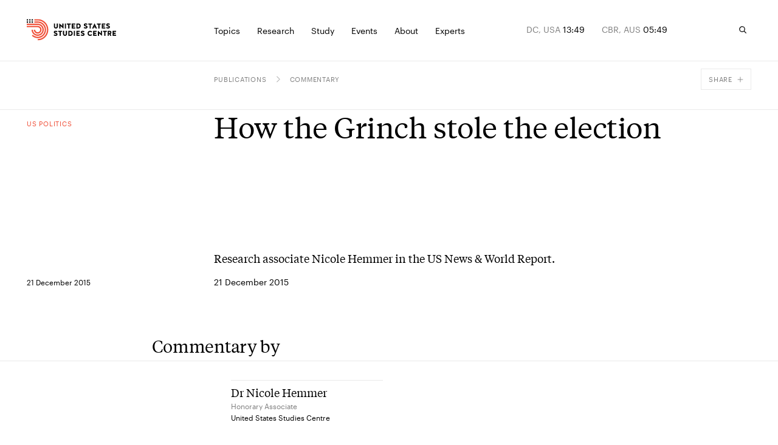

--- FILE ---
content_type: text/html; charset=utf-8
request_url: https://www.ussc.edu.au/how-the-grinch-stole-the-election
body_size: 48159
content:
<!DOCTYPE html><html lang="en-AU" class="__variable_8525b9 __variable_bfe48a"><head><meta charSet="utf-8"/><meta charSet="utf-8"/><meta name="viewport" content="width=device-width, initial-scale=1"/><link rel="preload" href="/_next/static/media/0cd794da521cd85c-s.p.woff2" as="font" crossorigin="" type="font/woff2"/><link rel="preload" href="/_next/static/media/88dfbe60ad28365e-s.p.woff2" as="font" crossorigin="" type="font/woff2"/><link rel="preload" href="/_next/static/media/af41828fa81418ac-s.p.woff2" as="font" crossorigin="" type="font/woff2"/><link rel="preload" href="/_next/static/media/da5f4a04f77d82b4-s.p.woff2" as="font" crossorigin="" type="font/woff2"/><link rel="preload" href="/_next/static/media/e8cb6c7915c0ac0c-s.p.woff2" as="font" crossorigin="" type="font/woff2"/><link rel="stylesheet" href="/_next/static/css/8bb3c752e391b94f.css" data-precedence="next"/><link rel="stylesheet" href="/_next/static/css/3f508dd7cf60183d.css" data-precedence="next"/><link rel="preload" as="script" fetchPriority="low" href="/_next/static/chunks/webpack-1e51c51427f81288.js"/><script src="/_next/static/chunks/fd9d1056-06188e9eff6f6443.js" async=""></script><script src="/_next/static/chunks/117-d29e256ca10a5d9f.js" async=""></script><script src="/_next/static/chunks/main-app-d1026d4873ea5344.js" async=""></script><script src="/_next/static/chunks/c15bf2b0-03f7c7cbed909db3.js" async=""></script><script src="/_next/static/chunks/913-8fdee2c6a48bf706.js" async=""></script><script src="/_next/static/chunks/141-1c291ec181c3c8c4.js" async=""></script><script src="/_next/static/chunks/249-9b0bdfdaa2ab906e.js" async=""></script><script src="/_next/static/chunks/196-e69661b2e8232b7e.js" async=""></script><script src="/_next/static/chunks/app/layout-169fb26e4b7a63fa.js" async=""></script><script src="/_next/static/chunks/155-cbd77f29e4bd95da.js" async=""></script><script src="/_next/static/chunks/80-b3217e8fca1470c4.js" async=""></script><script src="/_next/static/chunks/app/error-42e60b3c320a670a.js" async=""></script><script src="/_next/static/chunks/123-f64dd51d4f6e9c23.js" async=""></script><script src="/_next/static/chunks/454-6a3ebfb7084e9d94.js" async=""></script><script src="/_next/static/chunks/app/%5B%5B...slug%5D%5D/page-096347294eb96383.js" async=""></script><link rel="apple-touch-icon" sizes="180x180" href="/apple-touch-icon.png"/><link rel="icon" type="image/png" sizes="32x32" href="/favicon-32x32.png"/><link rel="icon" type="image/png" sizes="16x16" href="/favicon-16x16.png"/><link rel="manifest" href="/site.webmanifest"/><link rel="mask-icon" href="/safari-pinned-tab.svg" color="#5bbad5"/><meta name="msapplication-TileColor" content="#da532c"/><meta name="theme-color" content="#ffffff"/><title>How the Grinch stole the election | United States Studies Centre</title><meta name="description" content="Research associate Nicole Hemmer in the US News &amp; World Report."/><link rel="canonical" href="https://www.ussc.edu.au/how-the-grinch-stole-the-election"/><meta property="og:title" content="How the Grinch stole the election"/><meta property="og:description" content="Research associate Nicole Hemmer in the US News &amp; World Report."/><meta property="og:url" content="https://www.ussc.edu.au/how-the-grinch-stole-the-election"/><meta property="og:locale" content="en_AU"/><meta property="og:type" content="website"/><meta name="twitter:card" content="summary_large_image"/><meta name="twitter:title" content="How the Grinch stole the election"/><meta name="twitter:description" content="Research associate Nicole Hemmer in the US News &amp; World Report."/><meta name="next-size-adjust"/><script>
            (function(w,d,s,l,i){w[l]=w[l]||[];w[l].push({'gtm.start':
            new Date().getTime(),event:'gtm.js'});var f=d.getElementsByTagName(s)[0],
            j=d.createElement(s),dl=l!='dataLayer'?'&l='+l:'';j.async=true;j.src=
            'https://www.googletagmanager.com/gtm.js?id='+i+dl;f.parentNode.insertBefore(j,f);
            })(window,document,'script','dataLayer','GTM-5JSZML9');</script><script src="/_next/static/chunks/polyfills-42372ed130431b0a.js" noModule=""></script></head><body><a href="#main-content" class="absolute left-0 right-0 top-0 bg-dark-blue font-sans text-white py-2 px-4 transform -translate-y-full focus:translate-y-0 z-skipToContent"><div class="max-content gutter-p">Skip to main content</div></a><noscript><iframe src="https://www.googletagmanager.com/ns.html?id=GTM-5JSZML9" height="0" width="0" style="display:none;visibility:hidden"></iframe></noscript><script>
              /**
              * ░██░    ▓█░  █▓    ░▓███▓░   ▒█▒    ▓█▒ ████████░   ▓█▒   ░▓█▒    ░████▓░░
              * ░███░   ██░  ██  ░▓█▓░░░██▓░ ▓█▓    ▓█▒ ░░░██░░░░   ▓█▒   ▓███░   ▒█▒░░▒██░
              * ░██▓█▓░ ██░  ██  ▓█░         ▓█▓▒▒▒▒▓█▒    ██       ▓█▒  ▒█▓░██░  ▒█░ ░░██░
              * ░██ ▒██░██░  ██  ▓█░ ░▓████░ ▓██▓▓▓▓██▒    ██       ▓█▒ ░██░ ▒█▓░ ▒█████▒░
              * ░▒▒  ░▒▓▒▒░  ▓▒  ░▒▒    ░▒▒░ ▒▓▒    ▒▓░    ▒▓  ▒▓▒░░▒▒░ ▒▓▓▓▓▓▓▓░ ░▒░ ░▒▒░
              * Site by https://nightjar.co 🥰
              * Get in touch: hello@nightjar.co
              **/

              var scrollbarWidth = window.innerWidth - document.documentElement.clientWidth;
              document.documentElement.style.setProperty (
                '--scrollbarWidth',
                scrollbarWidth + 'px'
              );
              function calculateVh() {
                var vh = window.innerHeight * 0.01;
                document.documentElement.style.setProperty('--vh', vh + 'px');
              }
              calculateVh();
              window.addEventListener('orientationchange', calculateVh);
          </script><style>#nprogress{pointer-events:none}#nprogress .bar{background:#F0513A;position:fixed;z-index:1031;top:0;left:0;width:100%;height:2px}#nprogress .peg{display:block;position:absolute;right:0;width:100px;height:100%;;opacity:1;-webkit-transform:rotate(3deg) translate(0px,-4px);-ms-transform:rotate(3deg) translate(0px,-4px);transform:rotate(3deg) translate(0px,-4px)}#nprogress .spinner{display:block;position:fixed;z-index:1031;top:15px;right:15px}#nprogress .spinner-icon{width:18px;height:18px;box-sizing:border-box;border:2px solid transparent;border-top-color:#F0513A;border-left-color:#F0513A;border-radius:50%;-webkit-animation:nprogress-spinner 400ms linear infinite;animation:nprogress-spinner 400ms linear infinite}.nprogress-custom-parent{overflow:hidden;position:relative}.nprogress-custom-parent #nprogress .bar,.nprogress-custom-parent #nprogress .spinner{position:absolute}@-webkit-keyframes nprogress-spinner{0%{-webkit-transform:rotate(0deg)}100%{-webkit-transform:rotate(360deg)}}@keyframes nprogress-spinner{0%{transform:rotate(0deg)}100%{transform:rotate(360deg)}}</style><svg width="16" height="16" viewBox="0 0 16 16" fill="none" xmlns="http://www.w3.org/2000/svg" class="absolute opacity-0 pointer-events-none"><defs><clipPath id="downloadIcon"><rect width="10" height="10" fill="white" transform="translate(3 2)"></rect></clipPath></defs></svg><div class="fixed z-menuOverlay overflow-hidden inset-0 bg-[--background] text-[--foreground]" style="opacity:0;--background:#28313F;--foreground:#FFF"><div class="absolute inset-0"><div id="menu" class="!hidden md:!block"><section class="w-auto md:pt-[80px] medium:pt-[155px] absolute inset-0 flex flex-col"><div class="w-full grid-layout max-content gutter-p pb-4"><div class="col-span-3 col-start-5 medium:col-start-4"><span class="text-11 uppercase font-sans">Explore</span></div></div><div class="line absolute left-0 right-0 mx-[calc(50%-50vw)] w-screen h-[1px] bg-white opacity-10 mt-10"></div><div class="flex flex-col justify-between grow overflow-y-auto overflow-x-visible pt-4 relative"><div class="w-full grid-layout max-content gutter-p mb-5"><p class="text-14 font-sans col-span-4 max-w-[236px] medium:col-span-3 whitespace-pre-line description">Analysis of America.
Insight for Australia. 
Solutions for the Alliance.</p><div class="col-span-3"><ul class="pb-7"><li class="[&amp;:not(:first-child)]:pt-2 md:-mr-grid-column-gap-md medium:-mr-grid-column-gap-medium"><a aria-label="Allies and partners" class="h6 font-serif relative inline-block [transition:transform_250ms,opacity_250ms] ease-out-expo vor before:block before:absolute before:h-[1px] before:bg-current before:top-[110%] before:left-0 before:right-0 before:scale-x-0 before:transition-transform before:duration-500 before:origin-right before:ease-custom-out" href="/topics/alliances">Allies and partners</a></li><li class="[&amp;:not(:first-child)]:pt-2 md:-mr-grid-column-gap-md medium:-mr-grid-column-gap-medium"><a aria-label="AUKUS" class="h6 font-serif relative inline-block [transition:transform_250ms,opacity_250ms] ease-out-expo vor before:block before:absolute before:h-[1px] before:bg-current before:top-[110%] before:left-0 before:right-0 before:scale-x-0 before:transition-transform before:duration-500 before:origin-right before:ease-custom-out" href="/topics/aukus">AUKUS</a></li><li class="[&amp;:not(:first-child)]:pt-2 md:-mr-grid-column-gap-md medium:-mr-grid-column-gap-medium"><a aria-label="China" class="h6 font-serif relative inline-block [transition:transform_250ms,opacity_250ms] ease-out-expo vor before:block before:absolute before:h-[1px] before:bg-current before:top-[110%] before:left-0 before:right-0 before:scale-x-0 before:transition-transform before:duration-500 before:origin-right before:ease-custom-out" href="/topics/china">China</a></li><li class="[&amp;:not(:first-child)]:pt-2 md:-mr-grid-column-gap-md medium:-mr-grid-column-gap-medium"><a aria-label="Defence" class="h6 font-serif relative inline-block [transition:transform_250ms,opacity_250ms] ease-out-expo vor before:block before:absolute before:h-[1px] before:bg-current before:top-[110%] before:left-0 before:right-0 before:scale-x-0 before:transition-transform before:duration-500 before:origin-right before:ease-custom-out" href="/topics/defence">Defence</a></li><li class="[&amp;:not(:first-child)]:pt-2 md:-mr-grid-column-gap-md medium:-mr-grid-column-gap-medium"><a aria-label="US politics" class="h6 font-serif relative inline-block [transition:transform_250ms,opacity_250ms] ease-out-expo vor before:block before:absolute before:h-[1px] before:bg-current before:top-[110%] before:left-0 before:right-0 before:scale-x-0 before:transition-transform before:duration-500 before:origin-right before:ease-custom-out" href="/topics/us-politics">US politics</a></li><li class="[&amp;:not(:first-child)]:pt-2 md:-mr-grid-column-gap-md medium:-mr-grid-column-gap-medium"><a aria-label="Foreign policy" class="h6 font-serif relative inline-block [transition:transform_250ms,opacity_250ms] ease-out-expo vor before:block before:absolute before:h-[1px] before:bg-current before:top-[110%] before:left-0 before:right-0 before:scale-x-0 before:transition-transform before:duration-500 before:origin-right before:ease-custom-out" href="/topics/foreign-policy">Foreign policy</a></li><li class="[&amp;:not(:first-child)]:pt-2 md:-mr-grid-column-gap-md medium:-mr-grid-column-gap-medium"><a aria-label="The Indo-Pacific" class="h6 font-serif relative inline-block [transition:transform_250ms,opacity_250ms] ease-out-expo vor before:block before:absolute before:h-[1px] before:bg-current before:top-[110%] before:left-0 before:right-0 before:scale-x-0 before:transition-transform before:duration-500 before:origin-right before:ease-custom-out" href="/topics/the-indo-pacific">The Indo-Pacific</a></li><li class="[&amp;:not(:first-child)]:pt-2 md:-mr-grid-column-gap-md medium:-mr-grid-column-gap-medium"><a aria-label="The Quad" class="h6 font-serif relative inline-block [transition:transform_250ms,opacity_250ms] ease-out-expo vor before:block before:absolute before:h-[1px] before:bg-current before:top-[110%] before:left-0 before:right-0 before:scale-x-0 before:transition-transform before:duration-500 before:origin-right before:ease-custom-out" href="/topics/quad">The Quad</a></li><li class="[&amp;:not(:first-child)]:pt-2 md:-mr-grid-column-gap-md medium:-mr-grid-column-gap-medium"><a aria-label="Technology" class="h6 font-serif relative inline-block [transition:transform_250ms,opacity_250ms] ease-out-expo vor before:block before:absolute before:h-[1px] before:bg-current before:top-[110%] before:left-0 before:right-0 before:scale-x-0 before:transition-transform before:duration-500 before:origin-right before:ease-custom-out" href="/topics/technology">Technology</a></li><li class="[&amp;:not(:first-child)]:pt-2 md:-mr-grid-column-gap-md medium:-mr-grid-column-gap-medium"><a aria-label="Trade and economics" class="h6 font-serif relative inline-block [transition:transform_250ms,opacity_250ms] ease-out-expo vor before:block before:absolute before:h-[1px] before:bg-current before:top-[110%] before:left-0 before:right-0 before:scale-x-0 before:transition-transform before:duration-500 before:origin-right before:ease-custom-out" href="/topics/trade-and-economics">Trade and economics</a></li></ul><a aria-label="See all" class="text-12 font-sans flex items-center group arrow-link" href="/topics"><div class="relative overflow-hidden mr-3"><svg viewBox="0 0 58 54" fill="none" xmlns="http://www.w3.org/2000/svg" class="w-[14px] text-var-accent ease-custom-2 group-hover:transition-transform group-hover:duration-300 group-hover:translate-x-[120%]"><path d="M1.5 26.5H53.5M55.5 26.5L33.5 2.5M55.5 27L33.5 51" stroke="currentColor" stroke-width="3" stroke-linecap="square"></path></svg><svg viewBox="0 0 58 54" fill="none" xmlns="http://www.w3.org/2000/svg" class="absolute top-0 right-[120%] w-[14px] text-var-accent ease-custom-2 group-hover:transition-transform group-hover:duration-300 group-hover:translate-x-[120%]"><path d="M1.5 26.5H53.5M55.5 26.5L33.5 2.5M55.5 27L33.5 51" stroke="currentColor" stroke-width="3" stroke-linecap="square"></path></svg></div><span class="transition-opacity duration-250 opacity-50 group-hover:opacity-100">See all</span></a></div></div><div class="w-full grid-layout max-content gutter-p mb-5 pt-5"><div class="line absolute left-0 right-0 mx-[calc(50%-50vw)] w-screen h-[1px] bg-white opacity-10 -mt-5"></div><a aria-label="Protecting the homeland: Accelerating ground-based air and missile defence for Australia" class="relative col-span-4 medium:col-span-3 group featured-page" href="/protecting-the-homeland-accelerating-ground-based-air-and-missile-defence-for-australia"><h5 class="text-fluid-body font-serif max-w-[215px]">Protecting the homeland: Accelerating ground-based air and missile defence for Australia</h5><div class="overflow-hidden mr-3 absolute bottom-0 left-0"><svg viewBox="0 0 10 10" fill="none" xmlns="http://www.w3.org/2000/svg" class="w-[14px] text-red ease-custom-2 group-hover:transition-transform group-hover:duration-300 group-hover:translate-y-[-120%] group-hover:translate-x-[120%]"><path d="M0 1H9V10M8.91 1.09692L1.38462 9.30769" stroke="currentColor" stroke-width="1"></path></svg><svg viewBox="0 0 10 10" fill="none" xmlns="http://www.w3.org/2000/svg" class="absolute top-[120%] right-[120%] w-[14px] text-red ease-custom-2 group-hover:transition-transform group-hover:duration-300 group-hover:translate-y-[-120%] group-hover:translate-x-[120%]"><path d="M0 1H9V10M8.91 1.09692L1.38462 9.30769" stroke="currentColor" stroke-width="1"></path></svg></div></a><a class="block col-span-3 medium:col-span-3 featured-page" href="/protecting-the-homeland-accelerating-ground-based-air-and-missile-defence-for-australia"><div class="relative res-image w-full block overflow-hidden"><div style="padding-top:66.23376623376623%"></div><picture><source srcSet="https://cdn.sanity.io/images/ooh1fq7e/production/4afb52b0f8abf2271848e3803141c51d86f051eb-3200x2133.jpg/hawkei-high-mobility-launcher.jpg?rect=0,463,3200,1670&amp;fp-x=0.5&amp;fp-y=0.6084200519964409&amp;w=320&amp;h=212&amp;fit=crop&amp;crop=focalpoint&amp;auto=format 320w,https://cdn.sanity.io/images/ooh1fq7e/production/4afb52b0f8abf2271848e3803141c51d86f051eb-3200x2133.jpg/hawkei-high-mobility-launcher.jpg?rect=0,463,3200,1670&amp;fp-x=0.5&amp;fp-y=0.6084200519964409&amp;w=420&amp;h=278&amp;fit=crop&amp;crop=focalpoint&amp;auto=format 420w,https://cdn.sanity.io/images/ooh1fq7e/production/4afb52b0f8abf2271848e3803141c51d86f051eb-3200x2133.jpg/hawkei-high-mobility-launcher.jpg?rect=0,463,3200,1670&amp;fp-x=0.5&amp;fp-y=0.6084200519964409&amp;w=640&amp;h=424&amp;fit=crop&amp;crop=focalpoint&amp;auto=format 640w,https://cdn.sanity.io/images/ooh1fq7e/production/4afb52b0f8abf2271848e3803141c51d86f051eb-3200x2133.jpg/hawkei-high-mobility-launcher.jpg?rect=0,463,3200,1670&amp;fp-x=0.5&amp;fp-y=0.6084200519964409&amp;w=1024&amp;h=678&amp;fit=crop&amp;crop=focalpoint&amp;auto=format 1024w,https://cdn.sanity.io/images/ooh1fq7e/production/4afb52b0f8abf2271848e3803141c51d86f051eb-3200x2133.jpg/hawkei-high-mobility-launcher.jpg?rect=0,463,3200,1670&amp;fp-x=0.5&amp;fp-y=0.6084200519964409&amp;w=1440&amp;h=954&amp;fit=crop&amp;crop=focalpoint&amp;auto=format 1440w,https://cdn.sanity.io/images/ooh1fq7e/production/4afb52b0f8abf2271848e3803141c51d86f051eb-3200x2133.jpg/hawkei-high-mobility-launcher.jpg?rect=0,463,3200,1670&amp;fp-x=0.5&amp;fp-y=0.6084200519964409&amp;w=2560&amp;h=1696&amp;fit=crop&amp;crop=focalpoint&amp;auto=format 2560w,https://cdn.sanity.io/images/ooh1fq7e/production/4afb52b0f8abf2271848e3803141c51d86f051eb-3200x2133.jpg/hawkei-high-mobility-launcher.jpg?rect=0,463,3200,1670&amp;fp-x=0.5&amp;fp-y=0.6084200519964409&amp;w=3200&amp;h=2119&amp;fit=crop&amp;crop=focalpoint&amp;auto=format 3200w"/><img alt="An Australian Army Hawkei High Mobility Launcher loaded with AIM120 AMRAAM training rounds during Exercise Talisman Sabre 2025" src="https://cdn.sanity.io/images/ooh1fq7e/production/4afb52b0f8abf2271848e3803141c51d86f051eb-3200x2133.jpg/hawkei-high-mobility-launcher.jpg?rect=0,463,3200,1670&amp;fp-x=0.5&amp;fp-y=0.6084200519964409&amp;w=320&amp;h=212&amp;fit=crop&amp;crop=focalpoint&amp;auto=format" loading="lazy" class="opacity-0 absolute w-full h-full inset-0 object-cover" style="object-position:50% 50.000000000000014%"/></picture></div></a></div></div></section><section class="w-auto md:pt-[80px] medium:pt-[155px] absolute inset-0 flex flex-col"><div class="w-full grid-layout max-content gutter-p pb-4"><div class="col-span-3 col-start-5 medium:col-start-4"><span class="text-11 uppercase font-sans">Publications</span></div><div class="col-span-3"><span class="text-11 uppercase font-sans">Podcasts</span></div><div class="col-span-3"><span class="text-11 uppercase font-sans">Conferences</span></div></div><div class="line absolute left-0 right-0 mx-[calc(50%-50vw)] w-screen h-[1px] bg-white opacity-10 mt-10"></div><div class="flex flex-col justify-between grow overflow-y-auto overflow-x-visible pt-4 relative"><div class="w-full grid-layout max-content gutter-p mb-5"><p class="text-14 font-sans col-span-4 max-w-[236px] medium:col-span-3 whitespace-pre-line description">Analysis of America.
Insight for Australia. 
Solutions for the Alliance.</p><div class="col-span-3"><ul class="pb-7"><li class="[&amp;:not(:first-child)]:pt-2 md:-mr-grid-column-gap-md medium:-mr-grid-column-gap-medium"><a aria-label="Reports" class="h6 font-serif relative inline-block [transition:transform_250ms,opacity_250ms] ease-out-expo vor before:block before:absolute before:h-[1px] before:bg-current before:top-[110%] before:left-0 before:right-0 before:scale-x-0 before:transition-transform before:duration-500 before:origin-right before:ease-custom-out" href="/publications/reports">Reports</a></li><li class="[&amp;:not(:first-child)]:pt-2 md:-mr-grid-column-gap-md medium:-mr-grid-column-gap-medium"><a aria-label="Briefs" class="h6 font-serif relative inline-block [transition:transform_250ms,opacity_250ms] ease-out-expo vor before:block before:absolute before:h-[1px] before:bg-current before:top-[110%] before:left-0 before:right-0 before:scale-x-0 before:transition-transform before:duration-500 before:origin-right before:ease-custom-out" href="/publications/briefs">Briefs</a></li><li class="[&amp;:not(:first-child)]:pt-2 md:-mr-grid-column-gap-md medium:-mr-grid-column-gap-medium"><a aria-label="Explainers" class="h6 font-serif relative inline-block [transition:transform_250ms,opacity_250ms] ease-out-expo vor before:block before:absolute before:h-[1px] before:bg-current before:top-[110%] before:left-0 before:right-0 before:scale-x-0 before:transition-transform before:duration-500 before:origin-right before:ease-custom-out" href="/publications/explainers">Explainers</a></li><li class="[&amp;:not(:first-child)]:pt-2 md:-mr-grid-column-gap-md medium:-mr-grid-column-gap-medium"><a aria-label="Commentary" class="h6 font-serif relative inline-block [transition:transform_250ms,opacity_250ms] ease-out-expo vor before:block before:absolute before:h-[1px] before:bg-current before:top-[110%] before:left-0 before:right-0 before:scale-x-0 before:transition-transform before:duration-500 before:origin-right before:ease-custom-out" href="/publications/commentary">Commentary</a></li><li class="[&amp;:not(:first-child)]:pt-2 md:-mr-grid-column-gap-md medium:-mr-grid-column-gap-medium"><a aria-label="Debate papers" class="h6 font-serif relative inline-block [transition:transform_250ms,opacity_250ms] ease-out-expo vor before:block before:absolute before:h-[1px] before:bg-current before:top-[110%] before:left-0 before:right-0 before:scale-x-0 before:transition-transform before:duration-500 before:origin-right before:ease-custom-out" href="/publications/the-debate-papers">Debate papers</a></li><li class="[&amp;:not(:first-child)]:pt-2 md:-mr-grid-column-gap-md medium:-mr-grid-column-gap-medium"><a aria-label="USSC Insights" class="h6 font-serif relative inline-block [transition:transform_250ms,opacity_250ms] ease-out-expo vor before:block before:absolute before:h-[1px] before:bg-current before:top-[110%] before:left-0 before:right-0 before:scale-x-0 before:transition-transform before:duration-500 before:origin-right before:ease-custom-out" href="/publications/ussc-insights">USSC Insights</a></li><li class="[&amp;:not(:first-child)]:pt-2 md:-mr-grid-column-gap-md medium:-mr-grid-column-gap-medium"><a aria-label="Books &amp; journals" class="h6 font-serif relative inline-block [transition:transform_250ms,opacity_250ms] ease-out-expo vor before:block before:absolute before:h-[1px] before:bg-current before:top-[110%] before:left-0 before:right-0 before:scale-x-0 before:transition-transform before:duration-500 before:origin-right before:ease-custom-out" href="/publications/books-and-journals-new">Books &amp; journals</a></li></ul><a aria-label="See all" class="text-12 font-sans flex items-center group arrow-link" href="/publications"><div class="relative overflow-hidden mr-3"><svg viewBox="0 0 58 54" fill="none" xmlns="http://www.w3.org/2000/svg" class="w-[14px] text-var-accent ease-custom-2 group-hover:transition-transform group-hover:duration-300 group-hover:translate-x-[120%]"><path d="M1.5 26.5H53.5M55.5 26.5L33.5 2.5M55.5 27L33.5 51" stroke="currentColor" stroke-width="3" stroke-linecap="square"></path></svg><svg viewBox="0 0 58 54" fill="none" xmlns="http://www.w3.org/2000/svg" class="absolute top-0 right-[120%] w-[14px] text-var-accent ease-custom-2 group-hover:transition-transform group-hover:duration-300 group-hover:translate-x-[120%]"><path d="M1.5 26.5H53.5M55.5 26.5L33.5 2.5M55.5 27L33.5 51" stroke="currentColor" stroke-width="3" stroke-linecap="square"></path></svg></div><span class="transition-opacity duration-250 opacity-50 group-hover:opacity-100">See all</span></a></div><div class="col-span-3"><ul class="pb-7"><li class="[&amp;:not(:first-child)]:pt-2 md:-mr-grid-column-gap-md medium:-mr-grid-column-gap-medium"><a aria-label="USSC Briefing Room" class="h6 font-serif relative inline-block [transition:transform_250ms,opacity_250ms] ease-out-expo vor before:block before:absolute before:h-[1px] before:bg-current before:top-[110%] before:left-0 before:right-0 before:scale-x-0 before:transition-transform before:duration-500 before:origin-right before:ease-custom-out" href="/podcasts/ussc-briefing-room">USSC Briefing Room</a></li><li class="[&amp;:not(:first-child)]:pt-2 md:-mr-grid-column-gap-md medium:-mr-grid-column-gap-medium"><a aria-label="The Asia Chessboard" class="h6 font-serif relative inline-block [transition:transform_250ms,opacity_250ms] ease-out-expo vor before:block before:absolute before:h-[1px] before:bg-current before:top-[110%] before:left-0 before:right-0 before:scale-x-0 before:transition-transform before:duration-500 before:origin-right before:ease-custom-out" href="/podcasts/the-asia-chessboard">The Asia Chessboard</a></li></ul><a aria-label="See All" class="text-12 font-sans flex items-center group arrow-link" href="/podcasts"><div class="relative overflow-hidden mr-3"><svg viewBox="0 0 58 54" fill="none" xmlns="http://www.w3.org/2000/svg" class="w-[14px] text-var-accent ease-custom-2 group-hover:transition-transform group-hover:duration-300 group-hover:translate-x-[120%]"><path d="M1.5 26.5H53.5M55.5 26.5L33.5 2.5M55.5 27L33.5 51" stroke="currentColor" stroke-width="3" stroke-linecap="square"></path></svg><svg viewBox="0 0 58 54" fill="none" xmlns="http://www.w3.org/2000/svg" class="absolute top-0 right-[120%] w-[14px] text-var-accent ease-custom-2 group-hover:transition-transform group-hover:duration-300 group-hover:translate-x-[120%]"><path d="M1.5 26.5H53.5M55.5 26.5L33.5 2.5M55.5 27L33.5 51" stroke="currentColor" stroke-width="3" stroke-linecap="square"></path></svg></div><span class="transition-opacity duration-250 opacity-50 group-hover:opacity-100">See All</span></a></div><div class="col-span-3"><ul class="pb-7"><li class="[&amp;:not(:first-child)]:pt-2 md:-mr-grid-column-gap-md medium:-mr-grid-column-gap-medium"><a aria-label="Sydney International Strategy Forum 2025" class="h6 font-serif relative inline-block [transition:transform_250ms,opacity_250ms] ease-out-expo vor before:block before:absolute before:h-[1px] before:bg-current before:top-[110%] before:left-0 before:right-0 before:scale-x-0 before:transition-transform before:duration-500 before:origin-right before:ease-custom-out" href="/sydney-international-strategy-forum-2025">Sydney International Strategy Forum 2025</a></li></ul><a aria-label="See all" class="text-12 font-sans flex items-center group arrow-link" href="/sydney-international-strategy-forum"><div class="relative overflow-hidden mr-3"><svg viewBox="0 0 58 54" fill="none" xmlns="http://www.w3.org/2000/svg" class="w-[14px] text-var-accent ease-custom-2 group-hover:transition-transform group-hover:duration-300 group-hover:translate-x-[120%]"><path d="M1.5 26.5H53.5M55.5 26.5L33.5 2.5M55.5 27L33.5 51" stroke="currentColor" stroke-width="3" stroke-linecap="square"></path></svg><svg viewBox="0 0 58 54" fill="none" xmlns="http://www.w3.org/2000/svg" class="absolute top-0 right-[120%] w-[14px] text-var-accent ease-custom-2 group-hover:transition-transform group-hover:duration-300 group-hover:translate-x-[120%]"><path d="M1.5 26.5H53.5M55.5 26.5L33.5 2.5M55.5 27L33.5 51" stroke="currentColor" stroke-width="3" stroke-linecap="square"></path></svg></div><span class="transition-opacity duration-250 opacity-50 group-hover:opacity-100">See all</span></a></div></div><div class="w-full grid-layout max-content gutter-p mb-5 pt-5"><div class="line absolute left-0 right-0 mx-[calc(50%-50vw)] w-screen h-[1px] bg-white opacity-10 -mt-5"></div><a aria-label="An Australian Indian Ocean agenda to 2035" class="relative col-span-4 medium:col-span-3 group featured-page" href="/an-australian-indian-ocean-agenda-to-2035"><h5 class="text-fluid-body font-serif max-w-[215px]">An Australian Indian Ocean agenda to 2035</h5><p class="text-14 font-sans max-w-[215px] mt-1 opacity-50 line-clamp-3">As the Indian Ocean grows central to Australia’s security, this report sets out a roadmap for a cohesive strategy that balances ambition with resources.</p><div class="overflow-hidden mr-3 absolute bottom-0 left-0"><svg viewBox="0 0 10 10" fill="none" xmlns="http://www.w3.org/2000/svg" class="w-[14px] text-red ease-custom-2 group-hover:transition-transform group-hover:duration-300 group-hover:translate-y-[-120%] group-hover:translate-x-[120%]"><path d="M0 1H9V10M8.91 1.09692L1.38462 9.30769" stroke="currentColor" stroke-width="1"></path></svg><svg viewBox="0 0 10 10" fill="none" xmlns="http://www.w3.org/2000/svg" class="absolute top-[120%] right-[120%] w-[14px] text-red ease-custom-2 group-hover:transition-transform group-hover:duration-300 group-hover:translate-y-[-120%] group-hover:translate-x-[120%]"><path d="M0 1H9V10M8.91 1.09692L1.38462 9.30769" stroke="currentColor" stroke-width="1"></path></svg></div></a><a class="block col-span-3 medium:col-span-3 featured-page" href="/an-australian-indian-ocean-agenda-to-2035"><div class="relative res-image w-full block overflow-hidden"><div style="padding-top:66.23376623376623%"></div><picture><source srcSet="https://cdn.sanity.io/images/ooh1fq7e/production/fb72b654af61ea2560e20bded4bf1ee369b76165-1677x1677.png/Cover%20art%20high-res.png?rect=0,284,1677,1111&amp;w=320&amp;h=212&amp;fit=min&amp;auto=format 320w,https://cdn.sanity.io/images/ooh1fq7e/production/fb72b654af61ea2560e20bded4bf1ee369b76165-1677x1677.png/Cover%20art%20high-res.png?rect=0,284,1677,1110&amp;w=420&amp;h=278&amp;fit=min&amp;auto=format 420w,https://cdn.sanity.io/images/ooh1fq7e/production/fb72b654af61ea2560e20bded4bf1ee369b76165-1677x1677.png/Cover%20art%20high-res.png?rect=0,284,1677,1111&amp;w=640&amp;h=424&amp;fit=min&amp;auto=format 640w,https://cdn.sanity.io/images/ooh1fq7e/production/fb72b654af61ea2560e20bded4bf1ee369b76165-1677x1677.png/Cover%20art%20high-res.png?rect=0,284,1677,1110&amp;w=1024&amp;h=678&amp;fit=min&amp;auto=format 1024w,https://cdn.sanity.io/images/ooh1fq7e/production/fb72b654af61ea2560e20bded4bf1ee369b76165-1677x1677.png/Cover%20art%20high-res.png?rect=0,284,1677,1111&amp;w=1440&amp;h=954&amp;fit=min&amp;auto=format 1440w"/><img alt="A stylised map of the Indian Ocean region." src="https://cdn.sanity.io/images/ooh1fq7e/production/fb72b654af61ea2560e20bded4bf1ee369b76165-1677x1677.png/Cover%20art%20high-res.png?rect=0,284,1677,1111&amp;w=320&amp;h=212&amp;fit=min&amp;auto=format" loading="lazy" class="opacity-0 absolute w-full h-full inset-0 object-cover" style="object-position:50% 50%"/></picture></div></a></div></div></section><section class="w-auto md:pt-[80px] medium:pt-[155px] absolute inset-0 flex flex-col"><div class="w-full grid-layout max-content gutter-p pb-4"><div class="col-span-3 col-start-5 medium:col-start-4"><span class="text-11 uppercase font-sans">Explore</span></div></div><div class="line absolute left-0 right-0 mx-[calc(50%-50vw)] w-screen h-[1px] bg-white opacity-10 mt-10"></div><div class="flex flex-col justify-between grow overflow-y-auto overflow-x-visible pt-4 relative"><div class="w-full grid-layout max-content gutter-p mb-5"><p class="text-14 font-sans col-span-4 max-w-[236px] medium:col-span-3 whitespace-pre-line description">Analysis of America.
Insight for Australia.
Solutions for the Alliance.</p><div class="col-span-3"><ul class="pb-7"><li class="[&amp;:not(:first-child)]:pt-2 md:-mr-grid-column-gap-md medium:-mr-grid-column-gap-medium"><a aria-label="Shape your career" class="h6 font-serif relative inline-block [transition:transform_250ms,opacity_250ms] ease-out-expo vor before:block before:absolute before:h-[1px] before:bg-current before:top-[110%] before:left-0 before:right-0 before:scale-x-0 before:transition-transform before:duration-500 before:origin-right before:ease-custom-out" href="/study">Shape your career</a></li><li class="[&amp;:not(:first-child)]:pt-2 md:-mr-grid-column-gap-md medium:-mr-grid-column-gap-medium"><a aria-label="Undergraduate" class="h6 font-serif relative inline-block [transition:transform_250ms,opacity_250ms] ease-out-expo vor before:block before:absolute before:h-[1px] before:bg-current before:top-[110%] before:left-0 before:right-0 before:scale-x-0 before:transition-transform before:duration-500 before:origin-right before:ease-custom-out" href="/study/undergraduate">Undergraduate</a></li><li class="[&amp;:not(:first-child)]:pt-2 md:-mr-grid-column-gap-md medium:-mr-grid-column-gap-medium"><a aria-label="Postgraduate" class="h6 font-serif relative inline-block [transition:transform_250ms,opacity_250ms] ease-out-expo vor before:block before:absolute before:h-[1px] before:bg-current before:top-[110%] before:left-0 before:right-0 before:scale-x-0 before:transition-transform before:duration-500 before:origin-right before:ease-custom-out" href="/study/postgraduate">Postgraduate</a></li><li class="[&amp;:not(:first-child)]:pt-2 md:-mr-grid-column-gap-md medium:-mr-grid-column-gap-medium"><a aria-label="Scholarships and prizes" class="h6 font-serif relative inline-block [transition:transform_250ms,opacity_250ms] ease-out-expo vor before:block before:absolute before:h-[1px] before:bg-current before:top-[110%] before:left-0 before:right-0 before:scale-x-0 before:transition-transform before:duration-500 before:origin-right before:ease-custom-out" href="/study/scholarships-and-prizes">Scholarships and prizes</a></li><li class="[&amp;:not(:first-child)]:pt-2 md:-mr-grid-column-gap-md medium:-mr-grid-column-gap-medium"><a aria-label="Student internships" class="h6 font-serif relative inline-block [transition:transform_250ms,opacity_250ms] ease-out-expo vor before:block before:absolute before:h-[1px] before:bg-current before:top-[110%] before:left-0 before:right-0 before:scale-x-0 before:transition-transform before:duration-500 before:origin-right before:ease-custom-out" href="/study/internships-in-australia">Student internships</a></li><li class="[&amp;:not(:first-child)]:pt-2 md:-mr-grid-column-gap-md medium:-mr-grid-column-gap-medium"><a aria-label="International opportunities " class="h6 font-serif relative inline-block [transition:transform_250ms,opacity_250ms] ease-out-expo vor before:block before:absolute before:h-[1px] before:bg-current before:top-[110%] before:left-0 before:right-0 before:scale-x-0 before:transition-transform before:duration-500 before:origin-right before:ease-custom-out" href="/study/international-opportunities">International opportunities </a></li><li class="[&amp;:not(:first-child)]:pt-2 md:-mr-grid-column-gap-md medium:-mr-grid-column-gap-medium"><a aria-label="Meet our faculty " class="h6 font-serif relative inline-block [transition:transform_250ms,opacity_250ms] ease-out-expo vor before:block before:absolute before:h-[1px] before:bg-current before:top-[110%] before:left-0 before:right-0 before:scale-x-0 before:transition-transform before:duration-500 before:origin-right before:ease-custom-out" href="/study/faculty">Meet our faculty </a></li><li class="[&amp;:not(:first-child)]:pt-2 md:-mr-grid-column-gap-md medium:-mr-grid-column-gap-medium"><a aria-label="Alumni" class="h6 font-serif relative inline-block [transition:transform_250ms,opacity_250ms] ease-out-expo vor before:block before:absolute before:h-[1px] before:bg-current before:top-[110%] before:left-0 before:right-0 before:scale-x-0 before:transition-transform before:duration-500 before:origin-right before:ease-custom-out" href="/study/alumni">Alumni</a></li></ul><a aria-label="See all" class="text-12 font-sans flex items-center group arrow-link" href="/study"><div class="relative overflow-hidden mr-3"><svg viewBox="0 0 58 54" fill="none" xmlns="http://www.w3.org/2000/svg" class="w-[14px] text-var-accent ease-custom-2 group-hover:transition-transform group-hover:duration-300 group-hover:translate-x-[120%]"><path d="M1.5 26.5H53.5M55.5 26.5L33.5 2.5M55.5 27L33.5 51" stroke="currentColor" stroke-width="3" stroke-linecap="square"></path></svg><svg viewBox="0 0 58 54" fill="none" xmlns="http://www.w3.org/2000/svg" class="absolute top-0 right-[120%] w-[14px] text-var-accent ease-custom-2 group-hover:transition-transform group-hover:duration-300 group-hover:translate-x-[120%]"><path d="M1.5 26.5H53.5M55.5 26.5L33.5 2.5M55.5 27L33.5 51" stroke="currentColor" stroke-width="3" stroke-linecap="square"></path></svg></div><span class="transition-opacity duration-250 opacity-50 group-hover:opacity-100">See all</span></a></div></div><div class="w-full grid-layout max-content gutter-p mb-5 pt-5"><div class="line absolute left-0 right-0 mx-[calc(50%-50vw)] w-screen h-[1px] bg-white opacity-10 -mt-5"></div><a aria-label="Apply for a PhD scholarship" class="relative col-span-4 medium:col-span-3 group featured-page" href="/apply-for-a-phd-scholarship"><h5 class="text-fluid-body font-serif max-w-[215px]">Apply for a PhD scholarship</h5><p class="text-14 font-sans max-w-[215px] mt-1 opacity-50 line-clamp-3">The USSC&#x27;s inaugural PhD scholarship enables candidates to travel for research purposes, as well as participate in a research training program in the United States. </p><div class="overflow-hidden mr-3 absolute bottom-0 left-0"><svg viewBox="0 0 10 10" fill="none" xmlns="http://www.w3.org/2000/svg" class="w-[14px] text-red ease-custom-2 group-hover:transition-transform group-hover:duration-300 group-hover:translate-y-[-120%] group-hover:translate-x-[120%]"><path d="M0 1H9V10M8.91 1.09692L1.38462 9.30769" stroke="currentColor" stroke-width="1"></path></svg><svg viewBox="0 0 10 10" fill="none" xmlns="http://www.w3.org/2000/svg" class="absolute top-[120%] right-[120%] w-[14px] text-red ease-custom-2 group-hover:transition-transform group-hover:duration-300 group-hover:translate-y-[-120%] group-hover:translate-x-[120%]"><path d="M0 1H9V10M8.91 1.09692L1.38462 9.30769" stroke="currentColor" stroke-width="1"></path></svg></div></a><a class="block col-span-3 medium:col-span-3 featured-page" href="/apply-for-a-phd-scholarship"><div class="relative res-image w-full block overflow-hidden"><div style="padding-top:66.23376623376623%"></div><picture><source srcSet="https://cdn.sanity.io/images/ooh1fq7e/production/967515e3da4c7c5c3b0a088b5f79feab080362cb-1590x980.jpg/institute-building.jpg?rect=56,0,1479,980&amp;w=320&amp;h=212&amp;fit=min&amp;auto=format 320w,https://cdn.sanity.io/images/ooh1fq7e/production/967515e3da4c7c5c3b0a088b5f79feab080362cb-1590x980.jpg/institute-building.jpg?rect=55,0,1481,980&amp;w=420&amp;h=278&amp;fit=min&amp;auto=format 420w,https://cdn.sanity.io/images/ooh1fq7e/production/967515e3da4c7c5c3b0a088b5f79feab080362cb-1590x980.jpg/institute-building.jpg?rect=56,0,1479,980&amp;w=640&amp;h=424&amp;fit=min&amp;auto=format 640w,https://cdn.sanity.io/images/ooh1fq7e/production/967515e3da4c7c5c3b0a088b5f79feab080362cb-1590x980.jpg/institute-building.jpg?rect=55,0,1480,980&amp;w=1024&amp;h=678&amp;fit=min&amp;auto=format 1024w,https://cdn.sanity.io/images/ooh1fq7e/production/967515e3da4c7c5c3b0a088b5f79feab080362cb-1590x980.jpg/institute-building.jpg?rect=56,0,1479,980&amp;w=1440&amp;h=954&amp;fit=min&amp;auto=format 1440w"/><img src="https://cdn.sanity.io/images/ooh1fq7e/production/967515e3da4c7c5c3b0a088b5f79feab080362cb-1590x980.jpg/institute-building.jpg?rect=56,0,1479,980&amp;w=320&amp;h=212&amp;fit=min&amp;auto=format" loading="lazy" class="opacity-0 absolute w-full h-full inset-0 object-cover" style="object-position:50% 50%"/></picture></div></a></div></div></section><section class="w-auto md:pt-[80px] medium:pt-[155px] absolute inset-0 flex flex-col"><div class="w-full grid-layout max-content gutter-p pb-4"><div class="col-span-3 col-start-5 medium:col-start-4"><span class="text-11 uppercase font-sans">Explore</span></div></div><div class="line absolute left-0 right-0 mx-[calc(50%-50vw)] w-screen h-[1px] bg-white opacity-10 mt-10"></div><div class="flex flex-col justify-between grow overflow-y-auto overflow-x-visible pt-4 relative"><div class="w-full grid-layout max-content gutter-p mb-5"><p class="text-14 font-sans col-span-4 max-w-[236px] medium:col-span-3 whitespace-pre-line description">Analysis of America.
Insight for Australia.
Solutions for the Alliance.</p><div class="col-span-3"><ul class="pb-7"><li class="[&amp;:not(:first-child)]:pt-2 md:-mr-grid-column-gap-md medium:-mr-grid-column-gap-medium"><a aria-label="Webinars" class="h6 font-serif relative inline-block [transition:transform_250ms,opacity_250ms] ease-out-expo vor before:block before:absolute before:h-[1px] before:bg-current before:top-[110%] before:left-0 before:right-0 before:scale-x-0 before:transition-transform before:duration-500 before:origin-right before:ease-custom-out" href="/events/webinar">Webinars</a></li><li class="[&amp;:not(:first-child)]:pt-2 md:-mr-grid-column-gap-md medium:-mr-grid-column-gap-medium"><a aria-label="Public Events" class="h6 font-serif relative inline-block [transition:transform_250ms,opacity_250ms] ease-out-expo vor before:block before:absolute before:h-[1px] before:bg-current before:top-[110%] before:left-0 before:right-0 before:scale-x-0 before:transition-transform before:duration-500 before:origin-right before:ease-custom-out" href="/events/public-event-type">Public Events</a></li><li class="[&amp;:not(:first-child)]:pt-2 md:-mr-grid-column-gap-md medium:-mr-grid-column-gap-medium"><a aria-label="Hybrid Events" class="h6 font-serif relative inline-block [transition:transform_250ms,opacity_250ms] ease-out-expo vor before:block before:absolute before:h-[1px] before:bg-current before:top-[110%] before:left-0 before:right-0 before:scale-x-0 before:transition-transform before:duration-500 before:origin-right before:ease-custom-out" href="/events/hybrid-event">Hybrid Events</a></li><li class="[&amp;:not(:first-child)]:pt-2 md:-mr-grid-column-gap-md medium:-mr-grid-column-gap-medium"><a aria-label="Launch Events" class="h6 font-serif relative inline-block [transition:transform_250ms,opacity_250ms] ease-out-expo vor before:block before:absolute before:h-[1px] before:bg-current before:top-[110%] before:left-0 before:right-0 before:scale-x-0 before:transition-transform before:duration-500 before:origin-right before:ease-custom-out" href="/events/launch-event">Launch Events</a></li></ul><a aria-label="See all" class="text-12 font-sans flex items-center group arrow-link" href="/events"><div class="relative overflow-hidden mr-3"><svg viewBox="0 0 58 54" fill="none" xmlns="http://www.w3.org/2000/svg" class="w-[14px] text-var-accent ease-custom-2 group-hover:transition-transform group-hover:duration-300 group-hover:translate-x-[120%]"><path d="M1.5 26.5H53.5M55.5 26.5L33.5 2.5M55.5 27L33.5 51" stroke="currentColor" stroke-width="3" stroke-linecap="square"></path></svg><svg viewBox="0 0 58 54" fill="none" xmlns="http://www.w3.org/2000/svg" class="absolute top-0 right-[120%] w-[14px] text-var-accent ease-custom-2 group-hover:transition-transform group-hover:duration-300 group-hover:translate-x-[120%]"><path d="M1.5 26.5H53.5M55.5 26.5L33.5 2.5M55.5 27L33.5 51" stroke="currentColor" stroke-width="3" stroke-linecap="square"></path></svg></div><span class="transition-opacity duration-250 opacity-50 group-hover:opacity-100">See all</span></a></div></div><div class="w-full grid-layout max-content gutter-p mb-5 pt-5"><div class="line absolute left-0 right-0 mx-[calc(50%-50vw)] w-screen h-[1px] bg-white opacity-10 -mt-5"></div><a aria-label="Bolstering the Quad: The case for a collective approach to maritime security" class="relative col-span-4 medium:col-span-3 group featured-page" href="/bolstering-the-quad-the-case-for-a-collective-approach-to-maritime-security"><h5 class="text-fluid-body font-serif max-w-[215px]">Bolstering the Quad: The case for a collective approach to maritime security</h5><p class="text-14 font-sans max-w-[215px] mt-1 opacity-50 line-clamp-3">This report lays out a case and provides a menu of policy options for how the Quad can pursue a collective approach to Indo-Pacific maritime security, with a particular focus on regional deterrence and defence.</p><div class="overflow-hidden mr-3 absolute bottom-0 left-0"><svg viewBox="0 0 10 10" fill="none" xmlns="http://www.w3.org/2000/svg" class="w-[14px] text-red ease-custom-2 group-hover:transition-transform group-hover:duration-300 group-hover:translate-y-[-120%] group-hover:translate-x-[120%]"><path d="M0 1H9V10M8.91 1.09692L1.38462 9.30769" stroke="currentColor" stroke-width="1"></path></svg><svg viewBox="0 0 10 10" fill="none" xmlns="http://www.w3.org/2000/svg" class="absolute top-[120%] right-[120%] w-[14px] text-red ease-custom-2 group-hover:transition-transform group-hover:duration-300 group-hover:translate-y-[-120%] group-hover:translate-x-[120%]"><path d="M0 1H9V10M8.91 1.09692L1.38462 9.30769" stroke="currentColor" stroke-width="1"></path></svg></div></a><a class="block col-span-3 medium:col-span-3 featured-page" href="/bolstering-the-quad-the-case-for-a-collective-approach-to-maritime-security"><div class="relative res-image w-full block overflow-hidden"><div style="padding-top:66.23376623376623%"></div><picture><source srcSet="https://cdn.sanity.io/images/ooh1fq7e/production/29606907dbb4cfbbc22bb39205953bf1e101cd24-2000x815.jpg/quad-report-cvr-narr.jpg?rect=385,0,1230,815&amp;w=320&amp;h=212&amp;fit=min&amp;auto=format 320w,https://cdn.sanity.io/images/ooh1fq7e/production/29606907dbb4cfbbc22bb39205953bf1e101cd24-2000x815.jpg/quad-report-cvr-narr.jpg?rect=385,0,1231,815&amp;w=420&amp;h=278&amp;fit=min&amp;auto=format 420w,https://cdn.sanity.io/images/ooh1fq7e/production/29606907dbb4cfbbc22bb39205953bf1e101cd24-2000x815.jpg/quad-report-cvr-narr.jpg?rect=385,0,1230,815&amp;w=640&amp;h=424&amp;fit=min&amp;auto=format 640w,https://cdn.sanity.io/images/ooh1fq7e/production/29606907dbb4cfbbc22bb39205953bf1e101cd24-2000x815.jpg/quad-report-cvr-narr.jpg?rect=385,0,1231,815&amp;w=1024&amp;h=678&amp;fit=min&amp;auto=format 1024w,https://cdn.sanity.io/images/ooh1fq7e/production/29606907dbb4cfbbc22bb39205953bf1e101cd24-2000x815.jpg/quad-report-cvr-narr.jpg?rect=385,0,1230,815&amp;w=1440&amp;h=954&amp;fit=min&amp;auto=format 1440w"/><img alt="quad-report-cvr-narr.jpg" src="https://cdn.sanity.io/images/ooh1fq7e/production/29606907dbb4cfbbc22bb39205953bf1e101cd24-2000x815.jpg/quad-report-cvr-narr.jpg?rect=385,0,1230,815&amp;w=320&amp;h=212&amp;fit=min&amp;auto=format" loading="lazy" class="opacity-0 absolute w-full h-full inset-0 object-cover" style="object-position:50% 50%"/></picture></div></a></div></div></section><section class="w-auto md:pt-[80px] medium:pt-[155px] absolute inset-0 flex flex-col"><div class="w-full grid-layout max-content gutter-p pb-4"><div class="col-span-3 col-start-5 medium:col-start-4"><span class="text-11 uppercase font-sans">Explore</span></div><div class="col-span-3"><span class="text-11 uppercase font-sans">People</span></div><div class="col-span-3"><span class="text-11 uppercase font-sans">Connect</span></div></div><div class="line absolute left-0 right-0 mx-[calc(50%-50vw)] w-screen h-[1px] bg-white opacity-10 mt-10"></div><div class="flex flex-col justify-between grow overflow-y-auto overflow-x-visible pt-4 relative"><div class="w-full grid-layout max-content gutter-p mb-5"><p class="text-14 font-sans col-span-4 max-w-[236px] medium:col-span-3 whitespace-pre-line description">Analysis of America. 
Insight for Australia.
Solutions for the Alliance.</p><div class="col-span-3"><ul class="pb-7"><li class="[&amp;:not(:first-child)]:pt-2 md:-mr-grid-column-gap-md medium:-mr-grid-column-gap-medium"><a aria-label="About the USSC" class="h6 font-serif relative inline-block [transition:transform_250ms,opacity_250ms] ease-out-expo vor before:block before:absolute before:h-[1px] before:bg-current before:top-[110%] before:left-0 before:right-0 before:scale-x-0 before:transition-transform before:duration-500 before:origin-right before:ease-custom-out" href="/about">About the USSC</a></li><li class="[&amp;:not(:first-child)]:pt-2 md:-mr-grid-column-gap-md medium:-mr-grid-column-gap-medium"><a aria-label="Mission and history" class="h6 font-serif relative inline-block [transition:transform_250ms,opacity_250ms] ease-out-expo vor before:block before:absolute before:h-[1px] before:bg-current before:top-[110%] before:left-0 before:right-0 before:scale-x-0 before:transition-transform before:duration-500 before:origin-right before:ease-custom-out" href="/about/mission-and-history">Mission and history</a></li><li class="[&amp;:not(:first-child)]:pt-2 md:-mr-grid-column-gap-md medium:-mr-grid-column-gap-medium"><a aria-label="Programs" class="h6 font-serif relative inline-block [transition:transform_250ms,opacity_250ms] ease-out-expo vor before:block before:absolute before:h-[1px] before:bg-current before:top-[110%] before:left-0 before:right-0 before:scale-x-0 before:transition-transform before:duration-500 before:origin-right before:ease-custom-out" href="/about/programs">Programs</a></li><li class="[&amp;:not(:first-child)]:pt-2 md:-mr-grid-column-gap-md medium:-mr-grid-column-gap-medium"><a aria-label="Funding" class="h6 font-serif relative inline-block [transition:transform_250ms,opacity_250ms] ease-out-expo vor before:block before:absolute before:h-[1px] before:bg-current before:top-[110%] before:left-0 before:right-0 before:scale-x-0 before:transition-transform before:duration-500 before:origin-right before:ease-custom-out" href="/about/funding">Funding</a></li></ul><a aria-label="See all" class="text-12 font-sans flex items-center group arrow-link" href="/about"><div class="relative overflow-hidden mr-3"><svg viewBox="0 0 58 54" fill="none" xmlns="http://www.w3.org/2000/svg" class="w-[14px] text-var-accent ease-custom-2 group-hover:transition-transform group-hover:duration-300 group-hover:translate-x-[120%]"><path d="M1.5 26.5H53.5M55.5 26.5L33.5 2.5M55.5 27L33.5 51" stroke="currentColor" stroke-width="3" stroke-linecap="square"></path></svg><svg viewBox="0 0 58 54" fill="none" xmlns="http://www.w3.org/2000/svg" class="absolute top-0 right-[120%] w-[14px] text-var-accent ease-custom-2 group-hover:transition-transform group-hover:duration-300 group-hover:translate-x-[120%]"><path d="M1.5 26.5H53.5M55.5 26.5L33.5 2.5M55.5 27L33.5 51" stroke="currentColor" stroke-width="3" stroke-linecap="square"></path></svg></div><span class="transition-opacity duration-250 opacity-50 group-hover:opacity-100">See all</span></a></div><div class="col-span-3"><ul class="pb-7"><li class="[&amp;:not(:first-child)]:pt-2 md:-mr-grid-column-gap-md medium:-mr-grid-column-gap-medium"><a aria-label="Board of directors" class="h6 font-serif relative inline-block [transition:transform_250ms,opacity_250ms] ease-out-expo vor before:block before:absolute before:h-[1px] before:bg-current before:top-[110%] before:left-0 before:right-0 before:scale-x-0 before:transition-transform before:duration-500 before:origin-right before:ease-custom-out" href="/about/board-of-directors">Board of directors</a></li><li class="[&amp;:not(:first-child)]:pt-2 md:-mr-grid-column-gap-md medium:-mr-grid-column-gap-medium"><a aria-label="Experts" class="h6 font-serif relative inline-block [transition:transform_250ms,opacity_250ms] ease-out-expo vor before:block before:absolute before:h-[1px] before:bg-current before:top-[110%] before:left-0 before:right-0 before:scale-x-0 before:transition-transform before:duration-500 before:origin-right before:ease-custom-out" href="/experts">Experts</a></li><li class="[&amp;:not(:first-child)]:pt-2 md:-mr-grid-column-gap-md medium:-mr-grid-column-gap-medium"><a aria-label="Staff" class="h6 font-serif relative inline-block [transition:transform_250ms,opacity_250ms] ease-out-expo vor before:block before:absolute before:h-[1px] before:bg-current before:top-[110%] before:left-0 before:right-0 before:scale-x-0 before:transition-transform before:duration-500 before:origin-right before:ease-custom-out" href="/about/staff">Staff</a></li><li class="[&amp;:not(:first-child)]:pt-2 md:-mr-grid-column-gap-md medium:-mr-grid-column-gap-medium"><a aria-label="Careers" class="h6 font-serif relative inline-block [transition:transform_250ms,opacity_250ms] ease-out-expo vor before:block before:absolute before:h-[1px] before:bg-current before:top-[110%] before:left-0 before:right-0 before:scale-x-0 before:transition-transform before:duration-500 before:origin-right before:ease-custom-out" href="/about/careers">Careers</a></li></ul><a aria-label="See all" class="text-12 font-sans flex items-center group arrow-link" href="/about"><div class="relative overflow-hidden mr-3"><svg viewBox="0 0 58 54" fill="none" xmlns="http://www.w3.org/2000/svg" class="w-[14px] text-var-accent ease-custom-2 group-hover:transition-transform group-hover:duration-300 group-hover:translate-x-[120%]"><path d="M1.5 26.5H53.5M55.5 26.5L33.5 2.5M55.5 27L33.5 51" stroke="currentColor" stroke-width="3" stroke-linecap="square"></path></svg><svg viewBox="0 0 58 54" fill="none" xmlns="http://www.w3.org/2000/svg" class="absolute top-0 right-[120%] w-[14px] text-var-accent ease-custom-2 group-hover:transition-transform group-hover:duration-300 group-hover:translate-x-[120%]"><path d="M1.5 26.5H53.5M55.5 26.5L33.5 2.5M55.5 27L33.5 51" stroke="currentColor" stroke-width="3" stroke-linecap="square"></path></svg></div><span class="transition-opacity duration-250 opacity-50 group-hover:opacity-100">See all</span></a></div><div class="col-span-3"><ul class="pb-7"><li class="[&amp;:not(:first-child)]:pt-2 md:-mr-grid-column-gap-md medium:-mr-grid-column-gap-medium"><a aria-label="Media" class="h6 font-serif relative inline-block [transition:transform_250ms,opacity_250ms] ease-out-expo vor before:block before:absolute before:h-[1px] before:bg-current before:top-[110%] before:left-0 before:right-0 before:scale-x-0 before:transition-transform before:duration-500 before:origin-right before:ease-custom-out" href="/about/ussc-media">Media</a></li><li class="[&amp;:not(:first-child)]:pt-2 md:-mr-grid-column-gap-md medium:-mr-grid-column-gap-medium"><a aria-label="Contact" class="h6 font-serif relative inline-block [transition:transform_250ms,opacity_250ms] ease-out-expo vor before:block before:absolute before:h-[1px] before:bg-current before:top-[110%] before:left-0 before:right-0 before:scale-x-0 before:transition-transform before:duration-500 before:origin-right before:ease-custom-out" href="/about/contact">Contact</a></li><li class="[&amp;:not(:first-child)]:pt-2 md:-mr-grid-column-gap-md medium:-mr-grid-column-gap-medium"><a aria-label="Newsletters" class="h6 font-serif relative inline-block [transition:transform_250ms,opacity_250ms] ease-out-expo vor before:block before:absolute before:h-[1px] before:bg-current before:top-[110%] before:left-0 before:right-0 before:scale-x-0 before:transition-transform before:duration-500 before:origin-right before:ease-custom-out" href="/about/newsletters">Newsletters</a></li></ul><a aria-label="See all" class="text-12 font-sans flex items-center group arrow-link" href="/about"><div class="relative overflow-hidden mr-3"><svg viewBox="0 0 58 54" fill="none" xmlns="http://www.w3.org/2000/svg" class="w-[14px] text-var-accent ease-custom-2 group-hover:transition-transform group-hover:duration-300 group-hover:translate-x-[120%]"><path d="M1.5 26.5H53.5M55.5 26.5L33.5 2.5M55.5 27L33.5 51" stroke="currentColor" stroke-width="3" stroke-linecap="square"></path></svg><svg viewBox="0 0 58 54" fill="none" xmlns="http://www.w3.org/2000/svg" class="absolute top-0 right-[120%] w-[14px] text-var-accent ease-custom-2 group-hover:transition-transform group-hover:duration-300 group-hover:translate-x-[120%]"><path d="M1.5 26.5H53.5M55.5 26.5L33.5 2.5M55.5 27L33.5 51" stroke="currentColor" stroke-width="3" stroke-linecap="square"></path></svg></div><span class="transition-opacity duration-250 opacity-50 group-hover:opacity-100">See all</span></a></div></div><div class="w-full grid-layout max-content gutter-p mb-5 pt-5"><div class="line absolute left-0 right-0 mx-[calc(50%-50vw)] w-screen h-[1px] bg-white opacity-10 -mt-5"></div><a aria-label="AJUSINT: Advancing defence information and intelligence sharing between Australia, Japan and the United States" class="relative col-span-4 medium:col-span-3 group featured-page" href="/ajusint-advancing-defence-information-and-intelligence-sharing-between-australia-japan-and-the-united-states"><h5 class="text-fluid-body font-serif max-w-[215px]">AJUSINT: Advancing defence information and intelligence sharing between Australia, Japan and the United States</h5><div class="overflow-hidden mr-3 absolute bottom-0 left-0"><svg viewBox="0 0 10 10" fill="none" xmlns="http://www.w3.org/2000/svg" class="w-[14px] text-red ease-custom-2 group-hover:transition-transform group-hover:duration-300 group-hover:translate-y-[-120%] group-hover:translate-x-[120%]"><path d="M0 1H9V10M8.91 1.09692L1.38462 9.30769" stroke="currentColor" stroke-width="1"></path></svg><svg viewBox="0 0 10 10" fill="none" xmlns="http://www.w3.org/2000/svg" class="absolute top-[120%] right-[120%] w-[14px] text-red ease-custom-2 group-hover:transition-transform group-hover:duration-300 group-hover:translate-y-[-120%] group-hover:translate-x-[120%]"><path d="M0 1H9V10M8.91 1.09692L1.38462 9.30769" stroke="currentColor" stroke-width="1"></path></svg></div></a><a class="block col-span-3 medium:col-span-3 featured-page" href="/ajusint-advancing-defence-information-and-intelligence-sharing-between-australia-japan-and-the-united-states"><div class="relative res-image w-full block overflow-hidden"><div style="padding-top:66.23376623376623%"></div><picture><source srcSet="https://cdn.sanity.io/images/ooh1fq7e/production/6442a26ce5d2034d267c6e2f544a178ac2ae3b02-2800x1867.jpg/exercise-blue-spectrum.jpg?rect=0,7,2800,1855&amp;w=320&amp;h=212&amp;fit=min&amp;auto=format 320w,https://cdn.sanity.io/images/ooh1fq7e/production/6442a26ce5d2034d267c6e2f544a178ac2ae3b02-2800x1867.jpg/exercise-blue-spectrum.jpg?rect=0,8,2800,1853&amp;w=420&amp;h=278&amp;fit=min&amp;auto=format 420w,https://cdn.sanity.io/images/ooh1fq7e/production/6442a26ce5d2034d267c6e2f544a178ac2ae3b02-2800x1867.jpg/exercise-blue-spectrum.jpg?rect=0,7,2800,1855&amp;w=640&amp;h=424&amp;fit=min&amp;auto=format 640w,https://cdn.sanity.io/images/ooh1fq7e/production/6442a26ce5d2034d267c6e2f544a178ac2ae3b02-2800x1867.jpg/exercise-blue-spectrum.jpg?rect=0,7,2800,1854&amp;w=1024&amp;h=678&amp;fit=min&amp;auto=format 1024w,https://cdn.sanity.io/images/ooh1fq7e/production/6442a26ce5d2034d267c6e2f544a178ac2ae3b02-2800x1867.jpg/exercise-blue-spectrum.jpg?rect=0,7,2800,1855&amp;w=1440&amp;h=954&amp;fit=min&amp;auto=format 1440w,https://cdn.sanity.io/images/ooh1fq7e/production/6442a26ce5d2034d267c6e2f544a178ac2ae3b02-2800x1867.jpg/exercise-blue-spectrum.jpg?rect=0,7,2800,1855&amp;w=2560&amp;h=1696&amp;fit=min&amp;auto=format 2560w"/><img alt="Personnel from the Royal Australian Navy and Japan Maritime Self Defence Force inspect hardware components during Exercise Blue Spectrum, Fleet Cyber Unit, Sydney, May 2024" src="https://cdn.sanity.io/images/ooh1fq7e/production/6442a26ce5d2034d267c6e2f544a178ac2ae3b02-2800x1867.jpg/exercise-blue-spectrum.jpg?rect=0,7,2800,1855&amp;w=320&amp;h=212&amp;fit=min&amp;auto=format" loading="lazy" class="opacity-0 absolute w-full h-full inset-0 object-cover" style="object-position:50% 50%"/></picture></div></a></div></div></section><section class="w-auto md:pt-[80px] medium:pt-[155px] absolute inset-0 flex flex-col"><div class="w-full grid-layout max-content gutter-p pb-4"></div><div class="line absolute left-0 right-0 mx-[calc(50%-50vw)] w-screen h-[1px] bg-white opacity-10 mt-10"></div><div class="flex flex-col justify-between grow overflow-y-auto overflow-x-visible pt-4 relative"><div class="w-full grid-layout max-content gutter-p mb-5"></div><div class="w-full grid-layout max-content gutter-p mb-5 pt-5"><div class="line absolute left-0 right-0 mx-[calc(50%-50vw)] w-screen h-[1px] bg-white opacity-10 -mt-5"></div><span class="relative col-span-4 medium:col-span-3 group featured-page"><div class="overflow-hidden mr-3 absolute bottom-0 left-0"><svg viewBox="0 0 10 10" fill="none" xmlns="http://www.w3.org/2000/svg" class="w-[14px] text-red ease-custom-2 group-hover:transition-transform group-hover:duration-300 group-hover:translate-y-[-120%] group-hover:translate-x-[120%]"><path d="M0 1H9V10M8.91 1.09692L1.38462 9.30769" stroke="currentColor" stroke-width="1"></path></svg><svg viewBox="0 0 10 10" fill="none" xmlns="http://www.w3.org/2000/svg" class="absolute top-[120%] right-[120%] w-[14px] text-red ease-custom-2 group-hover:transition-transform group-hover:duration-300 group-hover:translate-y-[-120%] group-hover:translate-x-[120%]"><path d="M0 1H9V10M8.91 1.09692L1.38462 9.30769" stroke="currentColor" stroke-width="1"></path></svg></div></span></div></div></section></div><div class="md:!hidden"><div class="pt-[94px] absolute top-0 left-0 w-full h-full"><div class="border-b border-white border-opacity-10"><button type="button" class="relative border-t border-white border-opacity-10 w-full flex justify-between items-center py-[11px] gutter-p"><span class="h6 font-sans">Topics</span><svg viewBox="0 0 6 11" fill="none" xmlns="http://www.w3.org/2000/svg" class="-scale-x-100 w-[6px]"><path d="M-4.17213e-07 5.5L5.26316 10.5L6 9.8L1.47368 5.5L6 1.2L5.26316 0.5L-4.17213e-07 5.5Z" fill="currentColor"></path></svg></button><button type="button" class="relative border-t border-white border-opacity-10 w-full flex justify-between items-center py-[11px] gutter-p"><span class="h6 font-sans">Research</span><svg viewBox="0 0 6 11" fill="none" xmlns="http://www.w3.org/2000/svg" class="-scale-x-100 w-[6px]"><path d="M-4.17213e-07 5.5L5.26316 10.5L6 9.8L1.47368 5.5L6 1.2L5.26316 0.5L-4.17213e-07 5.5Z" fill="currentColor"></path></svg></button><button type="button" class="relative border-t border-white border-opacity-10 w-full flex justify-between items-center py-[11px] gutter-p"><span class="h6 font-sans">Study</span><svg viewBox="0 0 6 11" fill="none" xmlns="http://www.w3.org/2000/svg" class="-scale-x-100 w-[6px]"><path d="M-4.17213e-07 5.5L5.26316 10.5L6 9.8L1.47368 5.5L6 1.2L5.26316 0.5L-4.17213e-07 5.5Z" fill="currentColor"></path></svg></button><a aria-label="Events" class="relative border-t border-white border-opacity-10 w-full flex justify-between items-center py-[11px] gutter-p [&amp;.is-active]:text-var-accent" href="/events"><span class="h6 font-sans">Events</span><svg viewBox="0 0 10 10" fill="none" xmlns="http://www.w3.org/2000/svg" class="w-[10px]"><path d="M0 1H9V10M8.91 1.09692L1.38462 9.30769" stroke="currentColor" stroke-width="1"></path></svg></a><button type="button" class="relative border-t border-white border-opacity-10 w-full flex justify-between items-center py-[11px] gutter-p"><span class="h6 font-sans">About</span><svg viewBox="0 0 6 11" fill="none" xmlns="http://www.w3.org/2000/svg" class="-scale-x-100 w-[6px]"><path d="M-4.17213e-07 5.5L5.26316 10.5L6 9.8L1.47368 5.5L6 1.2L5.26316 0.5L-4.17213e-07 5.5Z" fill="currentColor"></path></svg></button><a aria-label="Experts" class="relative border-t border-white border-opacity-10 w-full flex justify-between items-center py-[11px] gutter-p [&amp;.is-active]:text-var-accent" href="/experts"><span class="h6 font-sans">Experts</span><svg viewBox="0 0 10 10" fill="none" xmlns="http://www.w3.org/2000/svg" class="w-[10px]"><path d="M0 1H9V10M8.91 1.09692L1.38462 9.30769" stroke="currentColor" stroke-width="1"></path></svg></a></div></div><div class="flex flex-col pt-[94px] absolute top-0 left-0 w-full h-full"><button class="justify-start relative w-full flex py-[11px] pl-12 border-t border-white border-opacity-10" type="button"><svg viewBox="0 0 6 11" fill="none" xmlns="http://www.w3.org/2000/svg" class="absolute top-1/2 -translate-y-1/2 left-5 w-[6px]"><path d="M-4.17213e-07 5.5L5.26316 10.5L6 9.8L1.47368 5.5L6 1.2L5.26316 0.5L-4.17213e-07 5.5Z" fill="currentColor"></path></svg><span class="h6 font-sans">Topics</span></button><div class="overflow-auto"><div><a aria-label="See all" class="flex justify-between items-center border-t border-b border-white border-opacity-10 py-[11px] gutter-p !pl-12" href="/topics"><p class="h6 font-sans">Explore</p><p class="text-14 font-sans opacity-50">See all</p></a><ul class="pb-8"><li class="mt-[10px]"><a aria-label="Allies and partners" class="text-fluid-body font-serif pl-12" href="/topics/alliances">Allies and partners</a></li><li class="mt-[10px]"><a aria-label="AUKUS" class="text-fluid-body font-serif pl-12" href="/topics/aukus">AUKUS</a></li><li class="mt-[10px]"><a aria-label="China" class="text-fluid-body font-serif pl-12" href="/topics/china">China</a></li><li class="mt-[10px]"><a aria-label="Defence" class="text-fluid-body font-serif pl-12" href="/topics/defence">Defence</a></li><li class="mt-[10px]"><a aria-label="US politics" class="text-fluid-body font-serif pl-12" href="/topics/us-politics">US politics</a></li><li class="mt-[10px]"><a aria-label="Foreign policy" class="text-fluid-body font-serif pl-12" href="/topics/foreign-policy">Foreign policy</a></li><li class="mt-[10px]"><a aria-label="The Indo-Pacific" class="text-fluid-body font-serif pl-12" href="/topics/the-indo-pacific">The Indo-Pacific</a></li><li class="mt-[10px]"><a aria-label="The Quad" class="text-fluid-body font-serif pl-12" href="/topics/quad">The Quad</a></li><li class="mt-[10px]"><a aria-label="Technology" class="text-fluid-body font-serif pl-12" href="/topics/technology">Technology</a></li><li class="mt-[10px]"><a aria-label="Trade and economics" class="text-fluid-body font-serif pl-12" href="/topics/trade-and-economics">Trade and economics</a></li></ul></div></div></div><div class="flex flex-col pt-[94px] absolute top-0 left-0 w-full h-full"><button class="justify-start relative w-full flex py-[11px] pl-12 border-t border-white border-opacity-10" type="button"><svg viewBox="0 0 6 11" fill="none" xmlns="http://www.w3.org/2000/svg" class="absolute top-1/2 -translate-y-1/2 left-5 w-[6px]"><path d="M-4.17213e-07 5.5L5.26316 10.5L6 9.8L1.47368 5.5L6 1.2L5.26316 0.5L-4.17213e-07 5.5Z" fill="currentColor"></path></svg><span class="h6 font-sans">Research</span></button><div class="overflow-auto"><div><a aria-label="See all" class="flex justify-between items-center border-t border-b border-white border-opacity-10 py-[11px] gutter-p !pl-12" href="/publications"><p class="h6 font-sans">Publications</p><p class="text-14 font-sans opacity-50">See all</p></a><ul class="pb-8"><li class="mt-[10px]"><a aria-label="Reports" class="text-fluid-body font-serif pl-12" href="/publications/reports">Reports</a></li><li class="mt-[10px]"><a aria-label="Briefs" class="text-fluid-body font-serif pl-12" href="/publications/briefs">Briefs</a></li><li class="mt-[10px]"><a aria-label="Explainers" class="text-fluid-body font-serif pl-12" href="/publications/explainers">Explainers</a></li><li class="mt-[10px]"><a aria-label="Commentary" class="text-fluid-body font-serif pl-12" href="/publications/commentary">Commentary</a></li><li class="mt-[10px]"><a aria-label="Debate papers" class="text-fluid-body font-serif pl-12" href="/publications/the-debate-papers">Debate papers</a></li><li class="mt-[10px]"><a aria-label="USSC Insights" class="text-fluid-body font-serif pl-12" href="/publications/ussc-insights">USSC Insights</a></li><li class="mt-[10px]"><a aria-label="Books &amp; journals" class="text-fluid-body font-serif pl-12" href="/publications/books-and-journals-new">Books &amp; journals</a></li></ul></div><div><a aria-label="See All" class="flex justify-between items-center border-t border-b border-white border-opacity-10 py-[11px] gutter-p !pl-12" href="/podcasts"><p class="h6 font-sans">Podcasts</p><p class="text-14 font-sans opacity-50">See All</p></a><ul class="pb-8"><li class="mt-[10px]"><a aria-label="USSC Briefing Room" class="text-fluid-body font-serif pl-12" href="/podcasts/ussc-briefing-room">USSC Briefing Room</a></li><li class="mt-[10px]"><a aria-label="The Asia Chessboard" class="text-fluid-body font-serif pl-12" href="/podcasts/the-asia-chessboard">The Asia Chessboard</a></li></ul></div><div><a aria-label="See all" class="flex justify-between items-center border-t border-b border-white border-opacity-10 py-[11px] gutter-p !pl-12" href="/sydney-international-strategy-forum"><p class="h6 font-sans">Conferences</p><p class="text-14 font-sans opacity-50">See all</p></a><ul class="pb-8"><li class="mt-[10px]"><a aria-label="Sydney International Strategy Forum 2025" class="text-fluid-body font-serif pl-12" href="/sydney-international-strategy-forum-2025">Sydney International Strategy Forum 2025</a></li></ul></div></div></div><div class="flex flex-col pt-[94px] absolute top-0 left-0 w-full h-full"><button class="justify-start relative w-full flex py-[11px] pl-12 border-t border-white border-opacity-10" type="button"><svg viewBox="0 0 6 11" fill="none" xmlns="http://www.w3.org/2000/svg" class="absolute top-1/2 -translate-y-1/2 left-5 w-[6px]"><path d="M-4.17213e-07 5.5L5.26316 10.5L6 9.8L1.47368 5.5L6 1.2L5.26316 0.5L-4.17213e-07 5.5Z" fill="currentColor"></path></svg><span class="h6 font-sans">Study</span></button><div class="overflow-auto"><div><a aria-label="See all" class="flex justify-between items-center border-t border-b border-white border-opacity-10 py-[11px] gutter-p !pl-12" href="/study"><p class="h6 font-sans">Explore</p><p class="text-14 font-sans opacity-50">See all</p></a><ul class="pb-8"><li class="mt-[10px]"><a aria-label="Shape your career" class="text-fluid-body font-serif pl-12" href="/study">Shape your career</a></li><li class="mt-[10px]"><a aria-label="Undergraduate" class="text-fluid-body font-serif pl-12" href="/study/undergraduate">Undergraduate</a></li><li class="mt-[10px]"><a aria-label="Postgraduate" class="text-fluid-body font-serif pl-12" href="/study/postgraduate">Postgraduate</a></li><li class="mt-[10px]"><a aria-label="Scholarships and prizes" class="text-fluid-body font-serif pl-12" href="/study/scholarships-and-prizes">Scholarships and prizes</a></li><li class="mt-[10px]"><a aria-label="Student internships" class="text-fluid-body font-serif pl-12" href="/study/internships-in-australia">Student internships</a></li><li class="mt-[10px]"><a aria-label="International opportunities " class="text-fluid-body font-serif pl-12" href="/study/international-opportunities">International opportunities </a></li><li class="mt-[10px]"><a aria-label="Meet our faculty " class="text-fluid-body font-serif pl-12" href="/study/faculty">Meet our faculty </a></li><li class="mt-[10px]"><a aria-label="Alumni" class="text-fluid-body font-serif pl-12" href="/study/alumni">Alumni</a></li></ul></div></div></div><div class="flex flex-col pt-[94px] absolute top-0 left-0 w-full h-full"><button class="justify-start relative w-full flex py-[11px] pl-12 border-t border-white border-opacity-10" type="button"><svg viewBox="0 0 6 11" fill="none" xmlns="http://www.w3.org/2000/svg" class="absolute top-1/2 -translate-y-1/2 left-5 w-[6px]"><path d="M-4.17213e-07 5.5L5.26316 10.5L6 9.8L1.47368 5.5L6 1.2L5.26316 0.5L-4.17213e-07 5.5Z" fill="currentColor"></path></svg><span class="h6 font-sans">Events</span></button><div class="overflow-auto"><div><a aria-label="See all" class="flex justify-between items-center border-t border-b border-white border-opacity-10 py-[11px] gutter-p !pl-12" href="/events"><p class="h6 font-sans">Explore</p><p class="text-14 font-sans opacity-50">See all</p></a><ul class="pb-8"><li class="mt-[10px]"><a aria-label="Webinars" class="text-fluid-body font-serif pl-12" href="/events/webinar">Webinars</a></li><li class="mt-[10px]"><a aria-label="Public Events" class="text-fluid-body font-serif pl-12" href="/events/public-event-type">Public Events</a></li><li class="mt-[10px]"><a aria-label="Hybrid Events" class="text-fluid-body font-serif pl-12" href="/events/hybrid-event">Hybrid Events</a></li><li class="mt-[10px]"><a aria-label="Launch Events" class="text-fluid-body font-serif pl-12" href="/events/launch-event">Launch Events</a></li></ul></div></div></div><div class="flex flex-col pt-[94px] absolute top-0 left-0 w-full h-full"><button class="justify-start relative w-full flex py-[11px] pl-12 border-t border-white border-opacity-10" type="button"><svg viewBox="0 0 6 11" fill="none" xmlns="http://www.w3.org/2000/svg" class="absolute top-1/2 -translate-y-1/2 left-5 w-[6px]"><path d="M-4.17213e-07 5.5L5.26316 10.5L6 9.8L1.47368 5.5L6 1.2L5.26316 0.5L-4.17213e-07 5.5Z" fill="currentColor"></path></svg><span class="h6 font-sans">About</span></button><div class="overflow-auto"><div><a aria-label="See all" class="flex justify-between items-center border-t border-b border-white border-opacity-10 py-[11px] gutter-p !pl-12" href="/about"><p class="h6 font-sans">Explore</p><p class="text-14 font-sans opacity-50">See all</p></a><ul class="pb-8"><li class="mt-[10px]"><a aria-label="About the USSC" class="text-fluid-body font-serif pl-12" href="/about">About the USSC</a></li><li class="mt-[10px]"><a aria-label="Mission and history" class="text-fluid-body font-serif pl-12" href="/about/mission-and-history">Mission and history</a></li><li class="mt-[10px]"><a aria-label="Programs" class="text-fluid-body font-serif pl-12" href="/about/programs">Programs</a></li><li class="mt-[10px]"><a aria-label="Funding" class="text-fluid-body font-serif pl-12" href="/about/funding">Funding</a></li></ul></div><div><a aria-label="See all" class="flex justify-between items-center border-t border-b border-white border-opacity-10 py-[11px] gutter-p !pl-12" href="/about"><p class="h6 font-sans">People</p><p class="text-14 font-sans opacity-50">See all</p></a><ul class="pb-8"><li class="mt-[10px]"><a aria-label="Board of directors" class="text-fluid-body font-serif pl-12" href="/about/board-of-directors">Board of directors</a></li><li class="mt-[10px]"><a aria-label="Experts" class="text-fluid-body font-serif pl-12" href="/experts">Experts</a></li><li class="mt-[10px]"><a aria-label="Staff" class="text-fluid-body font-serif pl-12" href="/about/staff">Staff</a></li><li class="mt-[10px]"><a aria-label="Careers" class="text-fluid-body font-serif pl-12" href="/about/careers">Careers</a></li></ul></div><div><a aria-label="See all" class="flex justify-between items-center border-t border-b border-white border-opacity-10 py-[11px] gutter-p !pl-12" href="/about"><p class="h6 font-sans">Connect</p><p class="text-14 font-sans opacity-50">See all</p></a><ul class="pb-8"><li class="mt-[10px]"><a aria-label="Media" class="text-fluid-body font-serif pl-12" href="/about/ussc-media">Media</a></li><li class="mt-[10px]"><a aria-label="Contact" class="text-fluid-body font-serif pl-12" href="/about/contact">Contact</a></li><li class="mt-[10px]"><a aria-label="Newsletters" class="text-fluid-body font-serif pl-12" href="/about/newsletters">Newsletters</a></li></ul></div></div></div><div class="flex flex-col pt-[94px] absolute top-0 left-0 w-full h-full"><button class="justify-start relative w-full flex py-[11px] pl-12 border-t border-white border-opacity-10" type="button"><svg viewBox="0 0 6 11" fill="none" xmlns="http://www.w3.org/2000/svg" class="absolute top-1/2 -translate-y-1/2 left-5 w-[6px]"><path d="M-4.17213e-07 5.5L5.26316 10.5L6 9.8L1.47368 5.5L6 1.2L5.26316 0.5L-4.17213e-07 5.5Z" fill="currentColor"></path></svg><span class="h6 font-sans"></span></button><div class="overflow-auto"></div></div></div></div></div><span class="absolute right-0 left-0 h-[1px] bg-red -mt-[calc(1.25rem+1px)] origin-left z-[3] loading-bar !fixed mt-[0px] z-[999999] top-0 w-full h-[2px]" style="--loading:0"></span><div class="fixed top-0 left-0 right-0 h-auto z-searchOverlay overflow-hidden pointer-events-none" style="display:none;transform:translateY(-101%)"><div class="w-full h-full" style="transform:translateY(101%)"><div class="flex grow-1 h-full max-h-screen flex-col bg-white pointer-events-auto overflow-auto overscroll-none"><div class="w-auto top-gap h-[286px] bg-white flex-1 max-h-[286px] flex items-end"><div class="w-auto max-content gutter-p"><div class="mb-5 w-full"><div class="h5 font-serif block mb-6 min-h-[1.2em]"></div><form class="w-full"><div class="w-full relative"><label for="search" class="sr-only">Search</label><div class="flex gap-x-5"><div class="relative w-full"><svg viewBox="0 0 13 13" fill="none" xmlns="http://www.w3.org/2000/svg" class="w-3 h-3 absolute left-4 top-4 pointer-events-none"><path d="M5.02937 9.24233C7.35612 9.24233 9.24233 7.35612 9.24233 5.02937C9.24233 2.70261 7.35612 0.816406 5.02937 0.816406C2.70261 0.816406 0.816406 2.70261 0.816406 5.02937C0.816406 7.35612 2.70261 9.24233 5.02937 9.24233Z" stroke="currentColor" stroke-width="1.2963" stroke-linecap="round" stroke-linejoin="round"></path><path d="M11.1866 11.1866L8.36719 8.36719" stroke="currentColor" stroke-width="1.2963" stroke-linecap="square" stroke-linejoin="round"></path></svg><input type="text" id="search" spellCheck="false" autoComplete="off" placeholder="Search ussc.edu.au" class="font-sans pl-10 w-full text-[0.875rem] h-11 bg-background placeholder-foreground !outline-none border border-neutral-grey-50 md:text-[0.875rem] md:h-11" value=""/><button type="button" class="leading-none block w-fit absolute right-4 top-3 hover:opacity-50"><span class="text-12 font-sans !text-[11px] uppercase text-black opacity-50">Clear</span></button></div></div></div></form></div></div></div><section class="sticky top-[4rem] md:top-[6.12rem] z-filterToolbar mb-5  hidden"><div><div class="w-auto border-t border-b border-var-border py-4 bg-var-background"><div class="w-auto max-content gutter-p items-center flex justify-between gap-4"><div class="hidden"><button class="text-11 uppercase font-sans border border-solid border-var-border group transition-[background-color,border-color] duration-200 py-1 px-2 hover:bg-var-accent hover:text-white hover:border-var-accent"><div class="flex items-center transition-all duration-200"><span>Filter</span></div></button></div><div class="flex items-center gap-5"><span class="text-11 uppercase font-sans block shrink-0">Filter By</span><div class="text-11 uppercase font-sans flex items-center [&amp;&gt;*:not(:last-child)]:mr-1 overflow-auto pb-4 -mb-4"><button class="text-11 uppercase font-sans border border-solid border-var-border group transition-[background-color,border-color] duration-200 py-1 px-2 hover:bg-var-accent hover:text-white hover:border-var-accent"><div class="flex items-center transition-all duration-200"><span>Topic</span></div></button><button class="text-11 uppercase font-sans border border-solid border-var-border group transition-[background-color,border-color] duration-200 py-1 px-2 hover:bg-var-accent hover:text-white hover:border-var-accent"><div class="flex items-center transition-all duration-200"><span>Type</span></div></button><button class="text-11 uppercase font-sans border border-solid border-var-border group transition-[background-color,border-color] duration-200 py-1 px-2 hover:bg-var-accent hover:text-white hover:border-var-accent"><div class="flex items-center transition-all duration-200"><span>Program</span></div></button><button class="text-11 uppercase font-sans border border-solid border-var-border group transition-[background-color,border-color] duration-200 py-1 px-2 hover:bg-var-accent hover:text-white hover:border-var-accent"><div class="flex items-center transition-all duration-200"><span>Expert</span></div></button><button class="text-11 uppercase font-sans border border-solid border-var-border group transition-[background-color,border-color] duration-200 py-1 px-2 hover:bg-var-accent hover:text-white hover:border-var-accent"><div class="flex items-center transition-all duration-200"><span>Date</span></div></button></div></div><div class="hidden md:block"><button class="text-11 uppercase font-sans border border-solid border-var-border group transition-[background-color,border-color] duration-200 py-1 px-2 hover:bg-var-accent hover:text-white hover:border-var-accent"><div class="flex items-center transition-all duration-200"><span>Reset</span></div></button></div></div></div><div class="relative"><div class="w-auto overflow-hidden h-0 absolute left-0 right-0 bg-var-background"><div class="border-b border-var-border"><div class="w-auto max-content gutter-p max-h-[50vh] overflow-auto"><button class="text-11 uppercase font-sans mb-4 mt-6 border border-solid border-var-border group transition-[background-color,border-color] duration-200 py-2.5 px-3 hover:bg-var-accent hover:text-white hover:border-var-accent"><div class="flex items-center transition-all duration-200 opacity-50 group-hover:opacity-100"><span>Done</span></div></button></div></div></div></div></div></section><div class="w-auto"><div class="w-auto grid-layout max-content gutter-p"></div></div></div></div></div><button class="fixed inset-0 backdrop-blur-sm bg-black-opacity-50 z-[97] cursor-pointer" style="display:none;opacity:0"></button><div class="scroll-to-target"></div><script type="application/ld+json">{"@context":"https://schema.org","@type":"Article","headline":"How the Grinch stole the election","description":"Research associate Nicole Hemmer in the US News & World Report.","datePublished":"2015-12-20T13:00:00.000Z","dateModified":"2023-07-12T02:34:18.000Z","author":[{"@type":"Person","name":"Dr Nicole Hemmer"}]}</script><header id="header" class="fixed left-0 right-0 top-0 z-header transition-transform duration-200 translate-y-0"><section class="bg-background text-foreground color-changer" style="--background:transparent;--foreground:#000;--border:#EAEAEA;--accent:#F0513A;--accent-foreground:rgba(0,0,0,0.5);color:var(--foreground);background-color:var(--background)"><div class="w-auto grid-layout max-content gutter-p py-4 md:py-0 items-center md:h-[98px]"><a aria-label="Home" class="" href="/"><svg class="w-[7.875rem] transition-transform [&amp;_path]:transition-[fill] [&amp;_path]:duration-200 duration-200 origin-[center_left] scale-[1.1666]" viewBox="0 0 126 30" fill="none" xmlns="http://www.w3.org/2000/svg"><path d="M5.34314 0.00976562H3.47266V1.88025H5.34314V0.00976562Z" fill="currentColor"></path><path d="M5.34314 3.19141H3.47266V5.06189H5.34314V3.19141Z" fill="currentColor"></path><path d="M8.74939 0.00976562H6.87891V1.88025H8.74939V0.00976562Z" fill="currentColor"></path><path d="M8.74939 3.19141H6.87891V5.06189H8.74939V3.19141Z" fill="currentColor"></path><path d="M1.87048 0.00976562H0V1.88025H1.87048V0.00976562Z" fill="currentColor"></path><path d="M1.87048 3.19141H0V5.06189H1.87048V3.19141Z" fill="currentColor"></path><path d="M10.0177 14.997C10.0177 17.9859 12.4474 20.4156 15.4363 20.4156C18.4252 20.4156 20.8549 17.9859 20.8549 14.997C20.8549 12.0081 18.6518 9.81941 15.8653 9.59766H0V11.4585H15.552C17.4514 11.5163 18.9844 13.0831 18.9844 14.997C18.9844 16.9108 17.3935 18.5403 15.4411 18.5403C13.4887 18.5403 11.8978 16.9494 11.8978 14.997" fill="#F0513A"></path><path d="M6.82629 14.9968C6.82629 19.7454 10.6926 23.6117 15.4411 23.6117C20.1896 23.6117 24.0559 19.7454 24.0559 14.9968C24.0559 10.2483 20.421 6.62306 15.8702 6.39648H0V8.26214H15.552C19.2158 8.32481 22.1758 11.3185 22.1758 14.9968C22.1758 18.6751 19.1531 21.7364 15.4363 21.7364C11.7194 21.7364 8.69677 18.7137 8.69677 14.9968" fill="#F0513A"></path><path d="M27.2463 14.9967C27.2463 8.62838 22.1796 3.42189 15.8691 3.19531H15.604C15.604 3.19531 15.5702 3.19531 15.551 3.19531H10.6144V5.06579H15.551C20.9744 5.12846 25.371 9.5588 25.371 14.9967C25.371 20.4346 20.9165 24.9276 15.4401 24.9276C12.8417 24.9276 10.383 23.9297 8.51738 22.1171L7.21094 23.4621C9.42852 25.617 12.3499 26.8029 15.4401 26.8029C21.953 26.8029 27.2511 21.5048 27.2511 14.9919" fill="#F0513A"></path><path d="M15.7417 0C15.6357 0 15.8478 0 15.7417 0H10.6172V1.8753H15.6983C22.8187 2.01511 28.5651 7.84831 28.5651 14.9976C28.5651 22.1469 22.6789 28.1247 15.438 28.1247V30C23.7106 30 30.4404 23.2701 30.4404 14.9976C30.4404 6.72505 23.8166 0.2314 15.7417 0Z" fill="#F0513A"></path><path d="M125.272 20.8472V19.3361H122.707V18.0051H125.999V16.4941H121.087V23.5992H125.999V22.0882H122.707V20.8472H125.272ZM116.978 19.6898H115.782V17.9923H116.939C117.672 17.9923 117.833 18.5388 117.833 18.8346C117.833 19.0982 117.672 19.6641 116.978 19.6898ZM115.782 21.2137H116.502L117.621 23.5992H119.395L118.148 20.9372C118.907 20.5642 119.46 19.8441 119.46 18.8346C119.46 17.8251 118.862 16.4876 116.894 16.4876H114.174V23.5928H115.788V21.2072L115.782 21.2137ZM109.339 23.5992H110.972V18.0051H112.85V16.4941H107.481V18.0051H109.339V23.5992ZM100.279 16.4298V23.5992H101.912V19.947L106.085 23.6635L106.169 23.6249V16.5005H104.542V20.0949L100.369 16.4105L100.279 16.4426V16.4298ZM97.8486 20.8472V19.3361H95.283V18.0051H98.5688V16.4941H93.6562V23.5992H98.5688V22.0882H95.283V20.8472H97.8486ZM92.2095 17.8122C91.4508 16.9506 90.5763 16.3912 89.3546 16.3912C86.654 16.3912 85.8245 18.5517 85.8245 20.037C85.8245 21.5223 86.654 23.6892 89.3546 23.6892C90.4927 23.6892 91.3865 23.1813 92.1581 22.4097L91.2257 21.2908C90.737 21.7345 89.9976 22.1332 89.3675 22.1332C87.715 22.1332 87.477 20.5578 87.477 20.0306C87.477 19.5033 87.7085 17.9215 89.3546 17.9215C89.9526 17.9215 90.7178 18.3652 91.1228 18.8539L92.2095 17.8058V17.8122ZM77.9478 18.4295C77.935 18.0437 78.3336 17.9151 78.758 17.9151C79.4074 17.9151 80.4298 18.3138 80.7899 18.4552L81.3879 17.0728C80.1211 16.4426 79.1245 16.3848 78.6551 16.3848C77.292 16.3848 76.3082 17.1757 76.3082 18.5067C76.3082 19.9663 77.6006 20.3649 78.623 20.6993C79.2917 20.9115 79.8382 21.1044 79.8382 21.5545C79.8382 21.9081 79.3946 22.1653 78.8673 22.1653C78.2307 22.1653 77.5363 21.8888 76.8354 21.5545L76.1153 22.9176C77.0412 23.4127 77.8835 23.6892 78.9252 23.6892C80.4812 23.6892 81.555 22.7247 81.555 21.4837C81.555 20.1849 80.4684 19.6962 79.4846 19.349C78.6937 19.0661 77.98 18.8732 77.9414 18.4359M74.1734 20.8536V19.3426H71.6014V18.0115H74.8936V16.5005H69.9811V23.6056H74.8936V22.0946H71.6014V20.8536H74.1734ZM68.0006 16.5005H66.3739V23.6056H68.0006V16.5005ZM60.304 22.0946V18.0051H61.2492C62.8952 18.0051 63.1267 19.5162 63.1267 20.0434C63.1267 20.5707 62.8952 22.0946 61.2492 22.0946H60.304ZM61.2492 23.6056C63.9498 23.6056 64.7728 21.5673 64.7728 20.0434C64.7728 18.5195 63.9498 16.5005 61.2492 16.5005H58.69V23.6056H61.2492ZM53.9319 22.1717C52.9674 22.1717 52.7102 21.188 52.7102 20.815V16.5005H51.0834V20.815C51.0834 22.0239 51.8164 23.6764 53.9254 23.6764C56.0345 23.6764 56.7675 22.0239 56.7675 20.815V16.5005H55.1343V20.815C55.1343 21.188 54.8899 22.1717 53.9254 22.1717M46.3059 23.6056H47.9391V18.0115H49.8167V16.5005H44.4476V18.0115H46.3059V23.6056ZM39.8052 18.4359C39.7923 18.0501 40.191 17.9215 40.6154 17.9215C41.2648 17.9215 42.2936 18.3202 42.6473 18.4616L43.2452 17.0792C41.9785 16.4491 40.9819 16.3912 40.5125 16.3912C39.1493 16.3912 38.1656 17.1821 38.1656 18.5131C38.1656 19.9727 39.458 20.3714 40.4803 20.7057C41.1491 20.9179 41.6956 21.1108 41.6956 21.5609C41.6956 21.9145 41.2519 22.1717 40.7247 22.1717C40.0817 22.1717 39.3937 21.8953 38.6928 21.5609L37.9727 22.9241C38.8986 23.4192 39.7409 23.6957 40.7826 23.6957C42.3386 23.6957 43.4124 22.7312 43.4124 21.4902C43.4124 20.1913 42.3258 19.7026 41.342 19.3554C40.5511 19.0725 39.8374 18.8796 39.7988 18.4424" fill="currentColor"></path><path d="M113.751 8.05116C113.738 7.66536 114.137 7.53033 114.561 7.53033C115.211 7.53033 116.239 7.92256 116.593 8.07045L117.191 6.68801C115.924 6.05787 114.928 6 114.458 6C113.095 6 112.111 6.79089 112.111 8.12189C112.111 9.5815 113.397 9.98016 114.426 10.3145C115.095 10.5267 115.641 10.7196 115.641 11.1697C115.641 11.5233 115.191 11.7805 114.664 11.7805C114.027 11.7805 113.333 11.5041 112.632 11.1697L111.912 12.5329C112.838 13.028 113.68 13.3045 114.722 13.3045C116.278 13.3045 117.352 12.34 117.352 11.099C117.352 9.85799 116.265 9.31144 115.281 8.96422C114.49 8.6813 113.777 8.4884 113.738 8.05116M109.97 10.4688V8.95779H107.405V7.62678H110.697V6.11574H105.784V13.2209H110.697V11.7098H107.405V10.4688H109.97ZM100.949 13.2209H102.582V7.62678H104.46V6.11574H99.0907V7.62678H100.949V13.2209ZM95.6249 9.3243L96.0943 10.4624H95.1491L95.6249 9.3243ZM95.6956 6.05787H95.5542L92.1849 13.2273H94.0046L94.6218 11.742H96.6344L97.2517 13.2273H99.0714L95.7021 6.05787H95.6956ZM88.6677 13.2273H90.3009V7.63321H92.1784V6.12217H86.8094V7.63321H88.6677V13.2273ZM82.167 8.05759C82.1605 7.67179 82.5528 7.53676 82.9771 7.53676C83.6266 7.53676 84.6554 7.92899 85.009 8.07688L85.607 6.69444C84.3403 6.0643 83.3437 6.00643 82.8743 6.00643C81.5111 6.00643 80.5273 6.79732 80.5273 8.12832C80.5273 9.58793 81.8198 9.98659 82.8421 10.3209C83.5108 10.5331 84.0638 10.726 84.0638 11.1761C84.0638 11.5298 83.6137 11.787 83.0865 11.787C82.4499 11.787 81.7555 11.5105 81.0546 11.1761L80.3344 12.5393C81.2603 13.0344 82.1027 13.3109 83.1443 13.3109C84.7004 13.3109 85.7742 12.3464 85.7742 11.1054C85.7742 9.86442 84.6875 9.31787 83.7037 8.97065C82.9128 8.68773 82.1991 8.49483 82.1605 8.05759M71.6025 11.7098V7.62035H72.5477C74.1938 7.62035 74.4253 9.1314 74.4253 9.65866C74.4253 10.1859 74.1938 11.7098 72.5477 11.7098H71.6025ZM72.5477 13.2209C75.2483 13.2209 76.0714 11.1826 76.0714 9.65866C76.0714 8.13475 75.2483 6.11574 72.5477 6.11574H69.9886V13.2209H72.5477ZM67.5581 10.4688V8.95779H64.9925V7.62678H68.2847V6.11574H63.3722V13.2209H68.2847V11.7098H64.9925V10.4688H67.5581ZM58.5368 13.2209H60.17V7.62678H62.0476V6.11574H56.6785V7.62678H58.5368V13.2209ZM55.3797 6.11574H53.7529V13.2209H55.3797V6.10931V6.11574ZM45.8762 6.05144V13.2209H47.5094V9.56864L51.6825 13.2852L51.766 13.2466V6.10931H50.1393V9.70367L45.9662 6.01929L45.8762 6.05144ZM41.118 11.787C40.1535 11.787 39.8963 10.8032 39.8963 10.4238V6.10931H38.2695V10.4238C38.2695 11.6327 39.0025 13.2852 41.1116 13.2852C43.2206 13.2852 43.9536 11.6327 43.9536 10.4238V6.10931H42.3204V10.4238C42.3204 10.7968 42.0761 11.787 41.1116 11.787" fill="currentColor"></path></svg></a><ul class="hidden md:flex col-start-5 medium:col-start-4"><li class="[&amp;:not(:first-child)]:ml-7"><button class="block relative transition-opacity duration-250 after:block after:bg-current after:absolute after:-bottom-1 after:left-0 after:right-0 after:h-px after:transition-transform after:duration-150 after:scale-x-0 after:origin-right"><span class="text-14 font-sans">Topics</span></button></li><li class="[&amp;:not(:first-child)]:ml-7"><button class="block relative transition-opacity duration-250 after:block after:bg-current after:absolute after:-bottom-1 after:left-0 after:right-0 after:h-px after:transition-transform after:duration-150 after:scale-x-0 after:origin-right"><span class="text-14 font-sans">Research</span></button></li><li class="[&amp;:not(:first-child)]:ml-7"><button class="block relative transition-opacity duration-250 after:block after:bg-current after:absolute after:-bottom-1 after:left-0 after:right-0 after:h-px after:transition-transform after:duration-150 after:scale-x-0 after:origin-right"><span class="text-14 font-sans">Study</span></button></li><li class="[&amp;:not(:first-child)]:ml-7"><a aria-label="Events" class="block relative transition-opacity duration-250 after:block after:bg-current after:absolute after:-bottom-1 after:left-0 after:right-0 after:h-px after:transition-transform after:duration-150 after:scale-x-0 after:origin-right" href="/events"><span class="text-14 font-sans">Events</span></a></li><li class="[&amp;:not(:first-child)]:ml-7"><button class="block relative transition-opacity duration-250 after:block after:bg-current after:absolute after:-bottom-1 after:left-0 after:right-0 after:h-px after:transition-transform after:duration-150 after:scale-x-0 after:origin-right"><span class="text-14 font-sans">About</span></button></li><li class="[&amp;:not(:first-child)]:ml-7"><a aria-label="Experts" class="block relative transition-opacity duration-250 after:block after:bg-current after:absolute after:-bottom-1 after:left-0 after:right-0 after:h-px after:transition-transform after:duration-150 after:scale-x-0 after:origin-right" href="/experts"><span class="text-14 font-sans">Experts</span></a></li></ul><div class="whitespace-nowrap hidden items-center mediumLarge:flex medium:col-start-9"><time class="text-14 font-sans flex"><span class="text-var-accent-foreground mr-1">DC, USA</span><span class="w-[4em]">00:00</span></time><time class="text-14 font-sans flex ml-2"><span class="text-var-accent-foreground mr-1">CBR, AUS</span><span class="w-[4em]">00:00</span></time></div><div class="relative col-end-13 items-center flex justify-self-end"><button class="relative hover:text-var-accent-foreground w-7 h-7 items-center justify-center [transition:transform_250ms]" type="button" aria-label="Search"><span class="opacity-0 [transition:opacity_150ms] w-4 h-4 relative before:[transition:transform_150ms] before:absolute before:w-full before:h-[1px] before:top-[50%] before:block before:bg-current [&amp;.is-open]:before:rotate-[135deg] before:translate-y-[calc(50%-0.5px)] after:[transition:transform_150ms] after:absolute after:w-full after:h-[1px] after:top-[50%] after:block after:bg-current [&amp;.is-open]:after:rotate-[-135deg] after:translate-y-[calc(50%-0.5px)]"></span><svg viewBox="0 0 13 13" fill="none" xmlns="http://www.w3.org/2000/svg" class="transition-all w-[13px] absolute"><path d="M5.02937 9.24233C7.35612 9.24233 9.24233 7.35612 9.24233 5.02937C9.24233 2.70261 7.35612 0.816406 5.02937 0.816406C2.70261 0.816406 0.816406 2.70261 0.816406 5.02937C0.816406 7.35612 2.70261 9.24233 5.02937 9.24233Z" stroke="currentColor" stroke-width="1.2963" stroke-linecap="round" stroke-linejoin="round"></path><path d="M11.1866 11.1866L8.36719 8.36719" stroke="currentColor" stroke-width="1.2963" stroke-linecap="square" stroke-linejoin="round"></path></svg></button><button class="md:absolute md:top-1/2 md:-translate-y-1/2 md:right-0 hover:text-var-accent-foreground group relative w-6 h-6 ml-5 [transition:transform_250ms,opacity_250ms,color_250ms] md:opacity-0 md:pointer-events-none md:scale-0 before:[transition:transform_250ms] before:absolute before:w-full before:h-[1px] before:top-[7px] before:block before:bg-current [&amp;.is-open]:before:rotate-[135deg] [&amp;.is-open]:before:translate-y-[5px] [&amp;.is-open]:before:scale-x-[0.7] after:[transition:transform_250ms] after:absolute after:w-full after:h-[1px] after:bottom-[7px] after:block after:bg-current [&amp;.is-open]:after:rotate-[-135deg] [&amp;.is-open]:after:-translate-y-[4px] [&amp;.is-open]:after:scale-x-[0.7]" type="button" aria-label="Menu"><span class="[transition:transform_250ms] group-[.is-open]:scale-0 absolute left-1/2 top-1/2 -translate-x-1/2 -translate-y-1/2 w-full h-[1px] bg-current"></span></button></div></div></section></header><main class="w-auto max-content gutter-p flex-grow" id="main-content"><section class="w-auto full-width top-gap"><div class="w-auto border-b border-t border-var-border pt-3 pb-3 md:pb-8 items-center"><div class="w-auto grid-layout max-content gutter-p"><span class="text-11 uppercase font-sans col-span-full md:col-start-4 md:col-span-6 flex items-center"><a aria-label="Publications" class="opacity-50 hover:text-var-accent hover:opacity-100 whitespace-pre-wrap" href="/publications">Publications</a><svg viewBox="0 0 6 11" fill="none" xmlns="http://www.w3.org/2000/svg" class="w-[0.375rem] block mx-4 opacity-30 flex-shrink-0 rotate-180"><path d="M-4.17213e-07 5.5L5.26316 10.5L6 9.8L1.47368 5.5L6 1.2L5.26316 0.5L-4.17213e-07 5.5Z" fill="currentColor"></path></svg><a aria-label="Commentary" class="opacity-50 hover:text-var-accent hover:opacity-100 whitespace-pre-wrap" href="/publications/commentary">Commentary</a></span><div class="col-span-3 justify-end hidden md:flex"><div class="text-11 uppercase font-sans flex [&amp;&gt;*]:!border-r-0 border-r border-solid border-var-border relative min-w-[10rem] justify-end"><button class="text-11 uppercase font-sans h-full border border-solid border-var-border group transition-[background-color,border-color] duration-200 py-2.5 px-3 hover:bg-var-accent hover:text-white hover:border-var-accent"><div class="flex items-center transition-all duration-200 opacity-50 group-hover:opacity-100"><span>Share</span><svg width="12" height="12" viewBox="0 0 12 12" fill="none" xmlns="http://www.w3.org/2000/svg" class="w-[0.625rem] h-[0.625rem] block ml-2"><path d="M6 1.33398V10.6673" stroke="currentColor" stroke-linecap="square" stroke-linejoin="round"></path><path d="M1.33203 6H10.6654" stroke="currentColor" stroke-linecap="square" stroke-linejoin="round"></path></svg></div></button><div style="height:0" class="overflow-hidden absolute left-0 w-full top-[calc(100%+0.25rem)]"><div class="border border-var-border p-3 bg-white w-full flex flex-col gap-2"><a href="https://www.facebook.com/sharer/sharer.php?u=null" target="_blank" rel="noopener noreferrer" class="flex group items-center"><div class="overflow-hidden mr-3 relative"><svg viewBox="0 0 10 10" fill="none" xmlns="http://www.w3.org/2000/svg" class="w-[0.5625rem] opacity-30 ease-custom-2 transition-transform duration-300 group-hover:translate-y-[-120%] group-hover:translate-x-[120%]"><path d="M0 1H9V10M8.91 1.09692L1.38462 9.30769" stroke="currentColor" stroke-width="1"></path></svg><svg viewBox="0 0 10 10" fill="none" xmlns="http://www.w3.org/2000/svg" class="absolute top-[120%] right-[120%] w-[0.5625rem] text-red opacity-100 ease-custom-2 transition-transform duration-300 group-hover:translate-y-[-120%] group-hover:translate-x-[120%]"><path d="M0 1H9V10M8.91 1.09692L1.38462 9.30769" stroke="currentColor" stroke-width="1"></path></svg></div><p class="text-12 font-sans !normal-case tracking-normal">Facebook</p></a><a href="https://www.twitter.com/share?url=null" target="_blank" rel="noopener noreferrer" class="flex group items-center"><div class="overflow-hidden mr-3 relative"><svg viewBox="0 0 10 10" fill="none" xmlns="http://www.w3.org/2000/svg" class="w-[0.5625rem] opacity-30 ease-custom-2 transition-transform duration-300 group-hover:translate-y-[-120%] group-hover:translate-x-[120%]"><path d="M0 1H9V10M8.91 1.09692L1.38462 9.30769" stroke="currentColor" stroke-width="1"></path></svg><svg viewBox="0 0 10 10" fill="none" xmlns="http://www.w3.org/2000/svg" class="absolute top-[120%] right-[120%] w-[0.5625rem] text-red opacity-100 ease-custom-2 transition-transform duration-300 group-hover:translate-y-[-120%] group-hover:translate-x-[120%]"><path d="M0 1H9V10M8.91 1.09692L1.38462 9.30769" stroke="currentColor" stroke-width="1"></path></svg></div><p class="text-12 font-sans !normal-case tracking-normal">X</p></a><a href="mailto:?body=null" target="_blank" rel="noopener noreferrer" class="flex group items-center"><div class="overflow-hidden mr-3 relative"><svg viewBox="0 0 10 10" fill="none" xmlns="http://www.w3.org/2000/svg" class="w-[0.5625rem] opacity-30 ease-custom-2 transition-transform duration-300 group-hover:translate-y-[-120%] group-hover:translate-x-[120%]"><path d="M0 1H9V10M8.91 1.09692L1.38462 9.30769" stroke="currentColor" stroke-width="1"></path></svg><svg viewBox="0 0 10 10" fill="none" xmlns="http://www.w3.org/2000/svg" class="absolute top-[120%] right-[120%] w-[0.5625rem] text-red opacity-100 ease-custom-2 transition-transform duration-300 group-hover:translate-y-[-120%] group-hover:translate-x-[120%]"><path d="M0 1H9V10M8.91 1.09692L1.38462 9.30769" stroke="currentColor" stroke-width="1"></path></svg></div><p class="text-12 font-sans !normal-case tracking-normal">Email</p></a></div></div></div></div></div></div><div class="w-auto grid-layout max-content gutter-p mb-4 md:mb-44 mt-4 md:mt-0"><div class="row-start-2 md:row-start-1 col-span-full md:col-span-3 flex justify-between mt-0 md:mt-4"><a aria-label="US politics" class="text-11 uppercase font-sans  text-var-accent hover:text-current" href="/topics/us-politics">US politics</a><span class="text-12 font-sans block md:hidden">21 December 2015</span></div><h1 class="mb-24 md:mb-0 row-start-1 h1 md:h2 font-serif col-span-full md:col-start-4 md:col-span-9">How the Grinch stole the election</h1></div><div class="block md:hidden border-b border-b-solid border-b-var-border my-4"></div><div class="w-auto grid-layout max-content gutter-p"><span class="text-12 font-sans hidden md:block col-start-1 col-span-3 md:self-end">21 December 2015</span><div class="col-span-full col-start-1 md:col-start-4 md:col-span-9 lg:col-span-6">Research associate Nicole Hemmer in the US News &amp; World Report.<span class="text-14 font-sans block mt-5">21 December 2015</span></div></div></section><section class="w-auto section-gap-b grid-layout gap-y-0 overflow-hidden my-20 !col-span-full"><h6 class="text-28 lg:text-23 col-span-full md:col-span-8 md:col-start-3 lg:col-start-1 lg:col-span-3 mb-7 pb-3 lg:pb-0 lg:before:block lg:before:absolute lg:before:h-[1px] lg:before:bg-var-border lg:before:left-0 lg:before:right-0 lg:before:-translate-y-4 after:block after:absolute after:h-[1px] after:bg-var-border after:left-0 after:right-0 after:translate-y-2 lg:after:hidden">Commentary by</h6><div class="col-span-full md:col-span-8 md:col-start-3 lg:col-span-6 lg:col-start-4 text-14 lg:col-span-full"><div class="grid grid-cols-1 col-end-auto md:grid-cols-2 lg:grid-cols-3 gap-x-5 gap-y-10"><div class="group grid grid-cols-3 aspect-[353/104] gap-x-3 lg:gap-x-5 lg:aspect-[308/107] mb-5 lg:mb-0" aria-label="Dr Nicole Hemmer"><div class="col-span-1"><div class="transition-all relative res-image w-full block overflow-hidden"><div style="padding-top:140.78947368421052%"></div><picture><source srcSet="https://cdn.sanity.io/images/ooh1fq7e/production/e247a0f10eaf332e1a077956a7330821487a8da7-1311x1748.jpg/Nicole%20Hemmer.jpg?rect=36,0,1240,1748&amp;w=320&amp;h=451&amp;fit=min&amp;auto=format 320w,https://cdn.sanity.io/images/ooh1fq7e/production/e247a0f10eaf332e1a077956a7330821487a8da7-1311x1748.jpg/Nicole%20Hemmer.jpg?rect=35,0,1242,1748&amp;w=420&amp;h=591&amp;fit=min&amp;auto=format 420w,https://cdn.sanity.io/images/ooh1fq7e/production/e247a0f10eaf332e1a077956a7330821487a8da7-1311x1748.jpg/Nicole%20Hemmer.jpg?rect=35,0,1242,1748&amp;w=640&amp;h=901&amp;fit=min&amp;auto=format 640w,https://cdn.sanity.io/images/ooh1fq7e/production/e247a0f10eaf332e1a077956a7330821487a8da7-1311x1748.jpg/Nicole%20Hemmer.jpg?rect=36,0,1241,1748&amp;w=1024&amp;h=1442&amp;fit=min&amp;auto=format 1024w" sizes="(max-width: 768px) 50px, 200px"/><img sizes="(max-width: 768px) 50px, 200px" alt="Nicole Hemmer.jpg" src="https://cdn.sanity.io/images/ooh1fq7e/production/e247a0f10eaf332e1a077956a7330821487a8da7-1311x1748.jpg/Nicole%20Hemmer.jpg?rect=36,0,1240,1748&amp;w=320&amp;h=451&amp;fit=min&amp;auto=format" loading="lazy" class="opacity-0 absolute w-full h-full inset-0 object-cover" style="object-position:50% 50%"/></picture></div></div><div class="flex flex-col justify-between col-span-2 border-t lg:border-0 pt-2 lg:pt-0 border-border"><div><p class="text-fluid-body font-serif !mb-[2px] transition-colors duration-200 group-hover:text-var-accent">Dr Nicole Hemmer</p><span class="opacity-50 text-12 font-sans">Honorary Associate<span class="block mt-1">United States Studies Centre</span></span></div></div></div></div></div></section><section class="w-auto section-gap-b js-rich-text-slice"><div class="article-body grid-layout [&amp;&gt;*]:col-span-full md:[&amp;&gt;*]:col-span-8 md:[&amp;&gt;*]:col-start-4 lg:[&amp;&gt;*]:col-span-6 lg:[&amp;&gt;*]:col-start-4 !gap-y-0 [&amp;&gt;.section-gap-y+h2]:!mt-0 [&amp;&gt;.section-gap-y+h2+*]:!mt-0 [&amp;&gt;.section-gap-y+.section-gap-y]:!mt-0 [&amp;&gt;.section-gap-y+h3]:!mt-0 [&amp;&gt;h2+h3]:!pt-0 [&amp;&gt;h2+h3]:border-t-0"><p>Research associate Nicole Hemmer in the <em>US News &amp; World Report</em>.</p></div></section><section class="w-auto section-gap-b grid-layout md:[&amp;&gt;a]:col-start-3 lg:[&amp;&gt;a]:col-start-4 [&amp;&gt;a]:col-span-6 [&amp;&gt;a]:m-0"><a href="http://www.usnews.com/opinion/blogs/nicole-hemmer/articles/2015-12-21/how-the-grinch-stole-the-2016-election" class="cta-block section-gap-y p-3 border border-border w-full md:w-fit flex justify-between md:justify-normal hover:bg-var-border transition-all group items-center" target="_blank" rel="noreferrer noopener"><span class="text-11 uppercase font-sans block">Link to article</span><div class="relative overflow-hidden ml-4 w-2 h-2 text-red"><svg viewBox="0 0 10 10" fill="none" xmlns="http://www.w3.org/2000/svg" class="w-2 h-2 text-red ease-custom-2 group-hover:transition-transform group-hover:duration-300 group-hover:translate-y-[-120%] group-hover:translate-x-[120%]"><path d="M0 1H9V10M8.91 1.09692L1.38462 9.30769" stroke="currentColor" stroke-width="1"></path></svg><svg viewBox="0 0 10 10" fill="none" xmlns="http://www.w3.org/2000/svg" class="absolute top-[120%] right-[120%] w-2 h-2 text-red ease-custom-2 group-hover:transition-transform group-hover:duration-300 group-hover:translate-y-[-120%] group-hover:translate-x-[120%]"><path d="M0 1H9V10M8.91 1.09692L1.38462 9.30769" stroke="currentColor" stroke-width="1"></path></svg></div></a></section></main><footer class="pb-7 bg-var-background text-var-foreground md:pb-5" style="--background:#28313F;--foreground:#FFF;--border:rgba(255,255,255,0.1)"><a aria-label="Sign up to newsletter" href="https://www.ussc.edu.au/subscribe" class="block bg-red py-5 md:py-10 group" target="_blank" rel="noreferrer noopener"><div class="w-auto max-content gutter-p"><p class="text-fluid-body font-sans md:max-w-[15.625rem]">Get the latest news, research and event updates straight to your inbox</p><div class="flex justify-between items-center mt-40 md:mt-20"><p class="h6 font-sans label opacity-50 group-hover:opacity-100 transition-opacity duration-200">Sign up to newsletter</p><div class="relative overflow-hidden"><svg viewBox="0 0 58 54" fill="none" xmlns="http://www.w3.org/2000/svg" class="w-[2.3125rem] md:w-[3.625rem] ease-custom-2 group-hover:transition-transform group-hover:duration-300 group-hover:translate-x-[120%]"><path d="M1.5 26.5H53.5M55.5 26.5L33.5 2.5M55.5 27L33.5 51" stroke="currentColor" stroke-width="3" stroke-linecap="square"></path></svg><svg viewBox="0 0 58 54" fill="none" xmlns="http://www.w3.org/2000/svg" class="absolute top-0 right-[120%] w-[2.3125rem] md:w-[3.625rem] ease-custom-2 group-hover:transition-transform group-hover:duration-300 group-hover:translate-x-[120%]"><path d="M1.5 26.5H53.5M55.5 26.5L33.5 2.5M55.5 27L33.5 51" stroke="currentColor" stroke-width="3" stroke-linecap="square"></path></svg></div></div></div></a><div class="w-auto max-content gutter-p"><section class="w-auto grid-layout gap-y-14 pt-5 md:pt-10 md:gap-y-0"><svg class="w-[3.25rem]" viewBox="0 0 52 52" fill="none" xmlns="http://www.w3.org/2000/svg"><path d="M9.00406 0.0166016H5.85156V3.1691H9.00406V0.0166016Z" fill="currentColor"></path><path d="M9.00406 5.37891H5.85156V8.53141H9.00406V5.37891Z" fill="currentColor"></path><path d="M14.7462 0.0166016H11.5938V3.1691H14.7462V0.0166016Z" fill="currentColor"></path><path d="M14.7462 5.37891H11.5938V8.53141H14.7462V5.37891Z" fill="currentColor"></path><path d="M3.1525 0.0166016H0V3.1691H3.1525V0.0166016Z" fill="currentColor"></path><path d="M3.1525 5.37891H0V8.53141H3.1525V5.37891Z" fill="currentColor"></path><path d="M16.8838 25.2768C16.8838 30.3143 20.9788 34.4093 26.0163 34.4093C31.0538 34.4093 35.1488 30.3143 35.1488 25.2768C35.1488 20.2393 31.4356 16.5505 26.7394 16.1768H0V19.313H26.2113C29.4125 19.4105 31.9963 22.0511 31.9963 25.2768C31.9963 28.5024 29.315 31.2486 26.0244 31.2486C22.7338 31.2486 20.0525 28.5674 20.0525 25.2768" fill="currentColor"></path><path d="M11.505 25.2772C11.505 33.2804 18.0212 39.7966 26.0244 39.7966C34.0275 39.7966 40.5438 33.2804 40.5438 25.2772C40.5438 17.2741 34.4175 11.1641 26.7475 10.7822H0V13.9266H26.2112C32.3862 14.0322 37.375 19.0779 37.375 25.2772C37.375 31.4766 32.2806 36.636 26.0163 36.636C19.7519 36.636 14.6575 31.5416 14.6575 25.2772" fill="currentColor"></path><path d="M45.9237 25.2767C45.9237 14.5436 37.3844 5.76859 26.7487 5.38672H26.3019C26.3019 5.38672 26.245 5.38672 26.2125 5.38672H17.8925V8.53922H26.2125C35.3531 8.64484 42.7631 16.1117 42.7631 25.2767C42.7631 34.4417 35.2556 42.0142 26.0256 42.0142C21.6462 42.0142 17.5025 40.3323 14.3581 37.2773L12.1562 39.5442C15.8937 43.1761 20.8175 45.1748 26.0256 45.1748C37.0025 45.1748 45.9319 36.2455 45.9319 25.2686" fill="currentColor"></path><path d="M26.5275 0C26.3488 0 26.7063 0 26.5275 0H17.8906V3.16062H26.4544C38.455 3.39625 48.14 13.2275 48.14 25.2769C48.14 37.3263 38.2194 47.4012 26.0156 47.4012V50.5619C39.9581 50.5619 51.3006 39.2194 51.3006 25.2769C51.3006 11.3344 40.1369 0.39 26.5275 0Z" fill="currentColor"></path></svg><ul class="col-span-2 col-start-3 md:row-start-1 md:col-span-3 md:col-start-4"><li><a aria-label="Topics" class="h5 font-serif hover:opacity-50 [transition:opacity_250ms]" href="/topics">Topics</a></li><li><a aria-label="Research" class="h5 font-serif hover:opacity-50 [transition:opacity_250ms]" href="/publications">Research</a></li><li><a aria-label="Study" class="h5 font-serif hover:opacity-50 [transition:opacity_250ms]" href="/study">Study</a></li><li><a aria-label="Events" class="h5 font-serif hover:opacity-50 [transition:opacity_250ms]" href="/events">Events</a></li><li><a aria-label="About" class="h5 font-serif hover:opacity-50 [transition:opacity_250ms]" href="/about">About</a></li><li><a aria-label="Experts" class="h5 font-serif hover:opacity-50 [transition:opacity_250ms]" href="/experts">Experts</a></li></ul><p class="text-14 font-sans border-t-white border-t border-opacity-20 pt-3 md:border-t-0 md:pt-0 md:mt-0 col-span-full md:row-start-1 md:col-start-7 lg:col-start-9 lg:col-span-4">The United States Studies Centre acknowledges the Gadigal people of the Eora nation upon whose ancestral land the Centre stands. We pay our respect to Elders past, present and emerging.</p></section><section class="w-auto grid-layout mt-10 gap-y-7 md:mt-28 border-t-white border-t border-opacity-20"><div class="col-span-2 row-start-1 pt-3 md:col-span-3 md:pt-5"><p class="text-11 uppercase font-sans">Contact</p><div class="text-14 font-sans pt-8 md:pt-5"><p>Institute Building (H03)<br/>City Rd<br/>University of Sydney NSW 2006<br/>Australia</p></div></div><div class="col-span-2 row-start-1 col-start-3 pt-3 md:col-span-3 md:row-start-1 md:col-start-4 md:pt-5"><p class="text-11 uppercase font-sans">Follow</p><ul class="col-span-full pt-8 md:pt-5"><li><a aria-label="Facebook" href="https://www.facebook.com/unitedstatesstudiescentre" class="text-14 font-sans flex group items-center " target="_blank" rel="noreferrer noopener"><div class="overflow-hidden mr-3 relative"><svg viewBox="0 0 10 10" fill="none" xmlns="http://www.w3.org/2000/svg" class="w-[0.5625rem] opacity-30 ease-custom-2 transition-transform duration-300 group-hover:translate-y-[-120%] group-hover:translate-x-[120%]"><path d="M0 1H9V10M8.91 1.09692L1.38462 9.30769" stroke="currentColor" stroke-width="1"></path></svg><svg viewBox="0 0 10 10" fill="none" xmlns="http://www.w3.org/2000/svg" class="absolute top-[120%] right-[120%] w-[0.5625rem] text-red opacity-100 ease-custom-2 transition-transform duration-300 group-hover:translate-y-[-120%] group-hover:translate-x-[120%]"><path d="M0 1H9V10M8.91 1.09692L1.38462 9.30769" stroke="currentColor" stroke-width="1"></path></svg></div>Facebook</a></li><li><a aria-label="X" href="https://twitter.com/USSC" class="text-14 font-sans flex group items-center " target="_blank" rel="noreferrer noopener"><div class="overflow-hidden mr-3 relative"><svg viewBox="0 0 10 10" fill="none" xmlns="http://www.w3.org/2000/svg" class="w-[0.5625rem] opacity-30 ease-custom-2 transition-transform duration-300 group-hover:translate-y-[-120%] group-hover:translate-x-[120%]"><path d="M0 1H9V10M8.91 1.09692L1.38462 9.30769" stroke="currentColor" stroke-width="1"></path></svg><svg viewBox="0 0 10 10" fill="none" xmlns="http://www.w3.org/2000/svg" class="absolute top-[120%] right-[120%] w-[0.5625rem] text-red opacity-100 ease-custom-2 transition-transform duration-300 group-hover:translate-y-[-120%] group-hover:translate-x-[120%]"><path d="M0 1H9V10M8.91 1.09692L1.38462 9.30769" stroke="currentColor" stroke-width="1"></path></svg></div>X</a></li><li><a aria-label="LinkedIn" href="https://www.linkedin.com/company/united-states-studies-centre-at-the-university-of-sydney" class="text-14 font-sans flex group items-center " target="_blank" rel="noreferrer noopener"><div class="overflow-hidden mr-3 relative"><svg viewBox="0 0 10 10" fill="none" xmlns="http://www.w3.org/2000/svg" class="w-[0.5625rem] opacity-30 ease-custom-2 transition-transform duration-300 group-hover:translate-y-[-120%] group-hover:translate-x-[120%]"><path d="M0 1H9V10M8.91 1.09692L1.38462 9.30769" stroke="currentColor" stroke-width="1"></path></svg><svg viewBox="0 0 10 10" fill="none" xmlns="http://www.w3.org/2000/svg" class="absolute top-[120%] right-[120%] w-[0.5625rem] text-red opacity-100 ease-custom-2 transition-transform duration-300 group-hover:translate-y-[-120%] group-hover:translate-x-[120%]"><path d="M0 1H9V10M8.91 1.09692L1.38462 9.30769" stroke="currentColor" stroke-width="1"></path></svg></div>LinkedIn</a></li><li><a aria-label="Instagram" href="https://www.instagram.com/usstudiescentre/" class="text-14 font-sans flex group items-center " target="_blank" rel="noreferrer noopener"><div class="overflow-hidden mr-3 relative"><svg viewBox="0 0 10 10" fill="none" xmlns="http://www.w3.org/2000/svg" class="w-[0.5625rem] opacity-30 ease-custom-2 transition-transform duration-300 group-hover:translate-y-[-120%] group-hover:translate-x-[120%]"><path d="M0 1H9V10M8.91 1.09692L1.38462 9.30769" stroke="currentColor" stroke-width="1"></path></svg><svg viewBox="0 0 10 10" fill="none" xmlns="http://www.w3.org/2000/svg" class="absolute top-[120%] right-[120%] w-[0.5625rem] text-red opacity-100 ease-custom-2 transition-transform duration-300 group-hover:translate-y-[-120%] group-hover:translate-x-[120%]"><path d="M0 1H9V10M8.91 1.09692L1.38462 9.30769" stroke="currentColor" stroke-width="1"></path></svg></div>Instagram</a></li><li><a aria-label="YouTube" href="https://www.youtube.com/user/usstudiescentre" class="text-14 font-sans flex group items-center " target="_blank" rel="noreferrer noopener"><div class="overflow-hidden mr-3 relative"><svg viewBox="0 0 10 10" fill="none" xmlns="http://www.w3.org/2000/svg" class="w-[0.5625rem] opacity-30 ease-custom-2 transition-transform duration-300 group-hover:translate-y-[-120%] group-hover:translate-x-[120%]"><path d="M0 1H9V10M8.91 1.09692L1.38462 9.30769" stroke="currentColor" stroke-width="1"></path></svg><svg viewBox="0 0 10 10" fill="none" xmlns="http://www.w3.org/2000/svg" class="absolute top-[120%] right-[120%] w-[0.5625rem] text-red opacity-100 ease-custom-2 transition-transform duration-300 group-hover:translate-y-[-120%] group-hover:translate-x-[120%]"><path d="M0 1H9V10M8.91 1.09692L1.38462 9.30769" stroke="currentColor" stroke-width="1"></path></svg></div>YouTube</a></li></ul></div><div class="col-span-full border-t-white border-t border-opacity-20 pt-3 md:col-span-6 md:border-t-0 md:row-start-1 md:col-start-7 lg:col-start-9 lg:col-span-4 md:pt-5"><p class="text-11 uppercase font-sans">Our Partners</p><p class="text-14 font-sans pt-6 md:pt-5">The United States Studies Centre is a joint venture of the American Australian Association and the University of Sydney, with financial support from the Australian Government.</p><ul class="col-span-full flex pt-6 leading-[1] md:pt-5"><li class="w-[7.2rem] [&amp;:not(:last-child)]:mr-8"><a aria-label="American Australian Association" href="https://americanaustralian.org/" class="text-14 font-sans hover:opacity-50 transition-opacity duration-200" target="_blank" rel="noreferrer noopener"><div class="relative res-image w-full block overflow-hidden"><div style="padding-top:27.89173443379051%"></div><picture><source srcSet="https://cdn.sanity.io/images/ooh1fq7e/production/d8e9a06a8e3ac91a9c412917f2df12a254d5edde-8239x2298.png/AAA_White.png?rect=0,4,8239,2291&amp;w=320&amp;h=89&amp;auto=format 320w,https://cdn.sanity.io/images/ooh1fq7e/production/d8e9a06a8e3ac91a9c412917f2df12a254d5edde-8239x2298.png/AAA_White.png?rect=0,2,8239,2295&amp;w=420&amp;h=117&amp;auto=format 420w,https://cdn.sanity.io/images/ooh1fq7e/production/d8e9a06a8e3ac91a9c412917f2df12a254d5edde-8239x2298.png/AAA_White.png?rect=12,0,8216,2298&amp;w=640&amp;h=179&amp;auto=format 640w,https://cdn.sanity.io/images/ooh1fq7e/production/d8e9a06a8e3ac91a9c412917f2df12a254d5edde-8239x2298.png/AAA_White.png?rect=6,0,8228,2298&amp;w=1024&amp;h=286&amp;auto=format 1024w,https://cdn.sanity.io/images/ooh1fq7e/production/d8e9a06a8e3ac91a9c412917f2df12a254d5edde-8239x2298.png/AAA_White.png?rect=4,0,8232,2298&amp;w=1440&amp;h=402&amp;auto=format 1440w,https://cdn.sanity.io/images/ooh1fq7e/production/d8e9a06a8e3ac91a9c412917f2df12a254d5edde-8239x2298.png/AAA_White.png?w=2560&amp;h=714&amp;auto=format 2560w,https://cdn.sanity.io/images/ooh1fq7e/production/d8e9a06a8e3ac91a9c412917f2df12a254d5edde-8239x2298.png/AAA_White.png?rect=3,0,8235,2298&amp;w=3200&amp;h=893&amp;auto=format 3200w,https://cdn.sanity.io/images/ooh1fq7e/production/d8e9a06a8e3ac91a9c412917f2df12a254d5edde-8239x2298.png/AAA_White.png?w=7680&amp;h=2142&amp;auto=format 7680w"/><img alt="American Australian Association" src="https://cdn.sanity.io/images/ooh1fq7e/production/d8e9a06a8e3ac91a9c412917f2df12a254d5edde-8239x2298.png/AAA_White.png?rect=0,4,8239,2291&amp;w=320&amp;h=89&amp;auto=format" loading="lazy" class="opacity-0 absolute w-full h-full inset-0 object-cover" style="object-position:50% 50%"/></picture></div></a></li><li class="w-[7.2rem] [&amp;:not(:last-child)]:mr-8"><a aria-label="The University of Sydney" href="https://www.sydney.edu.au/" class="text-14 font-sans hover:opacity-50 transition-opacity duration-200" target="_blank" rel="noreferrer noopener"><div class="relative res-image w-full block overflow-hidden"><div style="padding-top:34.93150684931507%"></div><picture><source srcSet="https://cdn.sanity.io/images/ooh1fq7e/production/34cdb0555cb331b77626f50518014bf660ba1bf7-292x102.svg/USydLogo.svg 292w"/><img alt="The University of Sydney" src="https://cdn.sanity.io/images/ooh1fq7e/production/34cdb0555cb331b77626f50518014bf660ba1bf7-292x102.svg/USydLogo.svg" loading="lazy" class="opacity-0 absolute w-full h-full inset-0 object-cover" style="object-position:50% 50%"/></picture></div></a></li></ul></div></section><section class="w-auto grid-layout mt-16 md:flex md:justify-between md:gap-0 md:border-t-white md:border-t md:border-opacity-20 md:pt-5"><ul class="col-span-2 leading-[1] md:flex md:whitespace-nowrap"><li class="md:[&amp;:not(:first-child)]:ml-5 md:[&amp;:not(:first-child)]:medium-10"><a aria-label="Privacy statement" class="text-11 uppercase font-sans opacity-40 hover:opacity-100 transition-opacity duration-200" href="/privacy-statement">Privacy statement</a></li><li class="md:[&amp;:not(:first-child)]:ml-5 md:[&amp;:not(:first-child)]:medium-10"><a aria-label="Terms of use" class="text-11 uppercase font-sans opacity-40 hover:opacity-100 transition-opacity duration-200" href="/terms-of-use">Terms of use</a></li><li class="md:[&amp;:not(:first-child)]:ml-5 md:[&amp;:not(:first-child)]:medium-10"><span class="text-11 uppercase font-sans opacity-40 hover:opacity-100 transition-opacity duration-200">ABN: 85 122 586 341</span></li><li class="md:[&amp;:not(:first-child)]:ml-5 md:[&amp;:not(:first-child)]:medium-10"><span class="text-11 uppercase font-sans opacity-40 hover:opacity-100 transition-opacity duration-200">CRICOS Number: 00026A</span></li></ul><p class="text-11 uppercase font-sans col-span-full opacity-40 md:col-span-2 md:self-end md:text-right">© 2026 The United States Studies Centre</p></section></div></footer><script src="/_next/static/chunks/webpack-1e51c51427f81288.js" async=""></script><script>(self.__next_f=self.__next_f||[]).push([0]);self.__next_f.push([2,null])</script><script>self.__next_f.push([1,"1:HL[\"/_next/static/media/0cd794da521cd85c-s.p.woff2\",\"font\",{\"crossOrigin\":\"\",\"type\":\"font/woff2\"}]\n2:HL[\"/_next/static/media/88dfbe60ad28365e-s.p.woff2\",\"font\",{\"crossOrigin\":\"\",\"type\":\"font/woff2\"}]\n3:HL[\"/_next/static/media/af41828fa81418ac-s.p.woff2\",\"font\",{\"crossOrigin\":\"\",\"type\":\"font/woff2\"}]\n4:HL[\"/_next/static/media/da5f4a04f77d82b4-s.p.woff2\",\"font\",{\"crossOrigin\":\"\",\"type\":\"font/woff2\"}]\n5:HL[\"/_next/static/media/e8cb6c7915c0ac0c-s.p.woff2\",\"font\",{\"crossOrigin\":\"\",\"type\":\"font/woff2\"}]\n6:HL[\"/_next/static/css/8bb3c752e391b94f.css\",\"style\"]\n7:HL[\"/_next/static/css/3f508dd7cf60183d.css\",\"style\"]\n"])</script><script>self.__next_f.push([1,"8:I[12846,[],\"\"]\nb:I[4707,[],\"\"]\nd:I[36423,[],\"\"]\n10:I[61060,[],\"\"]\nc:[\"slug\",\"how-the-grinch-stole-the-election\",\"oc\"]\n11:[]\n0:[\"$\",\"$L8\",null,{\"buildId\":\"o3_CqUSeNyb-Mt2mj4ogg\",\"assetPrefix\":\"\",\"urlParts\":[\"\",\"how-the-grinch-stole-the-election\"],\"initialTree\":[\"\",{\"children\":[[\"slug\",\"how-the-grinch-stole-the-election\",\"oc\"],{\"children\":[\"__PAGE__\",{}]}]},\"$undefined\",\"$undefined\",true],\"initialSeedData\":[\"\",{\"children\":[[\"slug\",\"how-the-grinch-stole-the-election\",\"oc\"],{\"children\":[\"__PAGE__\",{},[[\"$L9\",\"$La\",[[\"$\",\"link\",\"0\",{\"rel\":\"stylesheet\",\"href\":\"/_next/static/css/3f508dd7cf60183d.css\",\"precedence\":\"next\",\"crossOrigin\":\"$undefined\"}]]],null],null]},[null,[\"$\",\"$Lb\",null,{\"parallelRouterKey\":\"children\",\"segmentPath\":[\"children\",\"$c\",\"children\"],\"error\":\"$undefined\",\"errorStyles\":\"$undefined\",\"errorScripts\":\"$undefined\",\"template\":[\"$\",\"$Ld\",null,{}],\"templateStyles\":\"$undefined\",\"templateScripts\":\"$undefined\",\"notFound\":\"$undefined\",\"notFoundStyles\":\"$undefined\"}]],null]},[[[[\"$\",\"link\",\"0\",{\"rel\":\"stylesheet\",\"href\":\"/_next/static/css/8bb3c752e391b94f.css\",\"precedence\":\"next\",\"crossOrigin\":\"$undefined\"}]],\"$Le\"],null],null],\"couldBeIntercepted\":false,\"initialHead\":[null,\"$Lf\"],\"globalErrorComponent\":\"$10\",\"missingSlots\":\"$W11\"}]\n"])</script><script>self.__next_f.push([1,"12:I[68683,[\"922\",\"static/chunks/c15bf2b0-03f7c7cbed909db3.js\",\"913\",\"static/chunks/913-8fdee2c6a48bf706.js\",\"141\",\"static/chunks/141-1c291ec181c3c8c4.js\",\"249\",\"static/chunks/249-9b0bdfdaa2ab906e.js\",\"196\",\"static/chunks/196-e69661b2e8232b7e.js\",\"185\",\"static/chunks/app/layout-169fb26e4b7a63fa.js\"],\"SettingsContextProvider\"]\n23:I[32725,[\"922\",\"static/chunks/c15bf2b0-03f7c7cbed909db3.js\",\"913\",\"static/chunks/913-8fdee2c6a48bf706.js\",\"141\",\"static/chunks/141-1c291ec181c3c8c4.js\",\"249\",\"static/chunks/249-9b0bdfdaa2ab906e.js\",\"196\",\"static/chunks/196-e69661b2e8232b7e.js\",\"185\",\"static/chunks/app/layout-169fb26e4b7a63fa.js\"],\"default\"]\n25:I[36539,[\"922\",\"static/chunks/c15bf2b0-03f7c7cbed909db3.js\",\"913\",\"static/chunks/913-8fdee2c6a48bf706.js\",\"141\",\"static/chunks/141-1c291ec181c3c8c4.js\",\"249\",\"static/chunks/249-9b0bdfdaa2ab906e.js\",\"196\",\"static/chunks/196-e69661b2e8232b7e.js\",\"185\",\"static/chunks/app/layout-169fb26e4b7a63fa.js\"],\"\"]\n26:I[80051,[\"922\",\"static/chunks/c15bf2b0-03f7c7cbed909db3.js\",\"913\",\"static/chunks/913-8fdee2c6a48bf706.js\",\"141\",\"static/chunks/141-1c291ec181c3c8c4.js\",\"249\",\"static/chunks/249-9b0bdfdaa2ab906e.js\",\"196\",\"static/chunks/196-e69661b2e8232b7e.js\",\"185\",\"static/chunks/app/layout-169fb26e4b7a63fa.js\"],\"default\"]\n27:I[20710,[\"922\",\"static/chunks/c15bf2b0-03f7c7cbed909db3.js\",\"913\",\"static/chunks/913-8fdee2c6a48bf706.js\",\"141\",\"static/chunks/141-1c291ec181c3c8c4.js\",\"249\",\"static/chunks/249-9b0bdfdaa2ab906e.js\",\"196\",\"static/chunks/196-e69661b2e8232b7e.js\",\"185\",\"static/chunks/app/layout-169fb26e4b7a63fa.js\"],\"default\"]\n206:I[49768,[\"922\",\"static/chunks/c15bf2b0-03f7c7cbed909db3.js\",\"913\",\"static/chunks/913-8fdee2c6a48bf706.js\",\"141\",\"static/chunks/141-1c291ec181c3c8c4.js\",\"249\",\"static/chunks/249-9b0bdfdaa2ab906e.js\",\"196\",\"static/chunks/196-e69661b2e8232b7e.js\",\"185\",\"static/chunks/app/layout-169fb26e4b7a63fa.js\"],\"default\"]\n207:I[69440,[\"922\",\"static/chunks/c15bf2b0-03f7c7cbed909db3.js\",\"913\",\"static/chunks/913-8fdee2c6a48bf706.js\",\"155\",\"static/chunks/155-cbd77f29e4bd95da.js\",\"249\",\"sta"])</script><script>self.__next_f.push([1,"tic/chunks/249-9b0bdfdaa2ab906e.js\",\"80\",\"static/chunks/80-b3217e8fca1470c4.js\",\"601\",\"static/chunks/app/error-42e60b3c320a670a.js\"],\"default\"]\n209:I[50509,[\"922\",\"static/chunks/c15bf2b0-03f7c7cbed909db3.js\",\"913\",\"static/chunks/913-8fdee2c6a48bf706.js\",\"155\",\"static/chunks/155-cbd77f29e4bd95da.js\",\"141\",\"static/chunks/141-1c291ec181c3c8c4.js\",\"123\",\"static/chunks/123-f64dd51d4f6e9c23.js\",\"249\",\"static/chunks/249-9b0bdfdaa2ab906e.js\",\"80\",\"static/chunks/80-b3217e8fca1470c4.js\",\"196\",\"static/chunks/196-e69661b2e8232b7e.js\",\"454\",\"static/chunks/454-6a3ebfb7084e9d94.js\",\"573\",\"static/chunks/app/%5B%5B...slug%5D%5D/page-096347294eb96383.js\"],\"default\"]\n20a:I[52728,[\"922\",\"static/chunks/c15bf2b0-03f7c7cbed909db3.js\",\"913\",\"static/chunks/913-8fdee2c6a48bf706.js\",\"155\",\"static/chunks/155-cbd77f29e4bd95da.js\",\"141\",\"static/chunks/141-1c291ec181c3c8c4.js\",\"123\",\"static/chunks/123-f64dd51d4f6e9c23.js\",\"249\",\"static/chunks/249-9b0bdfdaa2ab906e.js\",\"80\",\"static/chunks/80-b3217e8fca1470c4.js\",\"196\",\"static/chunks/196-e69661b2e8232b7e.js\",\"454\",\"static/chunks/454-6a3ebfb7084e9d94.js\",\"573\",\"static/chunks/app/%5B%5B...slug%5D%5D/page-096347294eb96383.js\"],\"DefinitionContextProvider\"]\n20b:I[83704,[\"922\",\"static/chunks/c15bf2b0-03f7c7cbed909db3.js\",\"913\",\"static/chunks/913-8fdee2c6a48bf706.js\",\"155\",\"static/chunks/155-cbd77f29e4bd95da.js\",\"141\",\"static/chunks/141-1c291ec181c3c8c4.js\",\"123\",\"static/chunks/123-f64dd51d4f6e9c23.js\",\"249\",\"static/chunks/249-9b0bdfdaa2ab906e.js\",\"80\",\"static/chunks/80-b3217e8fca1470c4.js\",\"196\",\"static/chunks/196-e69661b2e8232b7e.js\",\"454\",\"static/chunks/454-6a3ebfb7084e9d94.js\",\"573\",\"static/chunks/app/%5B%5B...slug%5D%5D/page-096347294eb96383.js\"],\"default\"]\n16:{\"_type\":\"sanity.imageDimensions\",\"aspectRatio\":1.5,\"height\":298,\"width\":447}\n15:{\"dimensions\":\"$16\",\"dominantColor\":\"#8b7b87\",\"hasAlpha\":true,\"isOpaque\":true}\n14:{\"_id\":\"image-244e8436d2a66190a26f033a3c69458221a9065f-447x298-png\",\"altText\":null,\"assetId\":\"244e8436d2a66190a26f033a3c69458221a9065f\",\"crop\":null,\"extension\":\"png\",\"hotspot\":null,"])</script><script>self.__next_f.push([1,"\"metadata\":\"$15\",\"mimeType\":\"image/png\",\"originalFilename\":\"culture.png\",\"title\":null,\"url\":\"https://cdn.sanity.io/images/ooh1fq7e/production/244e8436d2a66190a26f033a3c69458221a9065f-447x298.png\"}\n13:{\"_type\":\"imageWithMeta\",\"asset\":\"$14\",\"attribution\":null}\n1a:{\"_type\":\"sanity.imageDimensions\",\"aspectRatio\":1.499267935578331,\"height\":1366,\"width\":2048}\n19:{\"dimensions\":\"$1a\",\"dominantColor\":\"#9d7a57\",\"hasAlpha\":false,\"isOpaque\":true}\n18:{\"_id\":\"image-0e2f8482bc2dff09377bcc38c2cd8d0a2e40e6a0-2048x1366-jpg\",\"altText\":null,\"assetId\":\"0e2f8482bc2dff09377bcc38c2cd8d0a2e40e6a0\",\"crop\":null,\"extension\":\"jpg\",\"hotspot\":null,\"metadata\":\"$19\",\"mimeType\":\"image/jpeg\",\"originalFilename\":\"students.jpg\",\"title\":null,\"url\":\"https://cdn.sanity.io/images/ooh1fq7e/production/0e2f8482bc2dff09377bcc38c2cd8d0a2e40e6a0-2048x1366.jpg\"}\n17:{\"_type\":\"imageWithMeta\",\"alt\":\"Three USSC students working together\",\"asset\":\"$18\",\"attribution\":null}\n1e:{\"_type\":\"sanity.imageDimensions\",\"aspectRatio\":1.499267935578331,\"height\":1366,\"width\":2048}\n1d:{\"dimensions\":\"$1e\",\"dominantColor\":\"#513a24\",\"hasAlpha\":false,\"isOpaque\":true}\n1c:{\"_id\":\"image-c78b21d62c93089bec0ce18d576974fb9e600e11-2048x1366-jpg\",\"altText\":null,\"assetId\":\"c78b21d62c93089bec0ce18d576974fb9e600e11\",\"crop\":null,\"extension\":\"jpg\",\"hotspot\":null,\"metadata\":\"$1d\",\"mimeType\":\"image/jpeg\",\"originalFilename\":\"insitute-exterior-barn.jpg\",\"title\":null,\"url\":\"https://cdn.sanity.io/images/ooh1fq7e/production/c78b21d62c93089bec0ce18d576974fb9e600e11-2048x1366.jpg\"}\n1b:{\"_type\":\"imageWithMeta\",\"alt\":\"USSC Institute Building exterior\",\"asset\":\"$1c\",\"attribution\":null}\n22:{\"_type\":\"sanity.imageDimensions\",\"aspectRatio\":1.499267935578331,\"height\":1366,\"width\":2048}\n21:{\"dimensions\":\"$22\",\"dominantColor\":\"#b0bfc1\",\"hasAlpha\":false,\"isOpaque\":true}\n20:{\"_id\":\"image-032206add817ab7ea214e5008bc90df588c2e2d0-2048x1366-jpg\",\"altText\":null,\"assetId\":\"032206add817ab7ea214e5008bc90df588c2e2d0\",\"crop\":null,\"extension\":\"jpg\",\"hotspot\":null,\"metadata\":\"$21\",\"mimeType\":\"image/jpeg\",\"originalFilename\":\"expe"])</script><script>self.__next_f.push([1,"rt.jpg\",\"title\":null,\"url\":\"https://cdn.sanity.io/images/ooh1fq7e/production/032206add817ab7ea214e5008bc90df588c2e2d0-2048x1366.jpg\"}\n1f:{\"_type\":\"imageWithMeta\",\"asset\":\"$20\",\"attribution\":null}\n24:T65b,\n              /**\n              * ░██░    ▓█░  █▓    ░▓███▓░   ▒█▒    ▓█▒ ████████░   ▓█▒   ░▓█▒    ░████▓░░\n              * ░███░   ██░  ██  ░▓█▓░░░██▓░ ▓█▓    ▓█▒ ░░░██░░░░   ▓█▒   ▓███░   ▒█▒░░▒██░\n              * ░██▓█▓░ ██░  ██  ▓█░         ▓█▓▒▒▒▒▓█▒    ██       ▓█▒  ▒█▓░██░  ▒█░ ░░██░\n              * ░██ ▒██░██░  ██  ▓█░ ░▓████░ ▓██▓▓▓▓██▒    ██       ▓█▒ ░██░ ▒█▓░ ▒█████▒░\n              * ░▒▒  ░▒▓▒▒░  ▓▒  ░▒▒    ░▒▒░ ▒▓▒    ▒▓░    ▒▓  ▒▓▒░░▒▒░ ▒▓▓▓▓▓▓▓░ ░▒░ ░▒▒░\n              * Site by https://nightjar.co 🥰\n              * Get in touch: hello@nightjar.co\n              **/\n\n              var scrollbarWidth = window.innerWidth - document.documentElement.clientWidth;\n              document.documentElement.style.setProperty (\n                '--scrollbarWidth',\n                scrollbarWidth + 'px'\n              );\n              function calculateVh() {\n                var vh = window.innerHeight * 0.01;\n                document.documentElement.style.setProperty('--vh', vh + 'px');\n              }\n              calculateVh();\n              window.addEventListener('orientationchange', calculateVh);\n          2e:[]\n2d:{\"_key\":\"d137c9afe9770\",\"_type\":\"span\",\"marks\":\"$2e\",\"text\":\"Institute Building (H03)\\nCity Rd\\nUniversity of Sydney NSW 2006\\nAustralia\"}\n2c:[\"$2d\"]\n2f:[]\n2b:{\"_key\":\"36b8041e41ac\",\"_type\":\"block\",\"children\""])</script><script>self.__next_f.push([1,":\"$2c\",\"markDefs\":\"$2f\",\"style\":\"normal\"}\n2a:[\"$2b\"]\n29:{\"content\":\"$2a\",\"title\":\"Contact\"}\n32:{\"_id\":\"3375212f-4766-4944-b642-7daec586bfdb\",\"_type\":\"page\",\"affiliation\":null,\"articleType\":null,\"authors\":null,\"eventDetails\":null,\"excerpt\":null,\"featuredImage\":\"$13\",\"file\":null,\"isBlueSecurity\":null,\"parent\":null,\"position\":null,\"programs\":null,\"publishedDate\":null,\"slug\":\"topics\",\"status\":\"published\",\"subtitle\":null,\"tags\":null,\"title\":\"Topics\",\"topics\":null}\n31:{\"_key\":\"21c484498a00\",\"_type\":\"footerLink\",\"linkType\":\"internal\",\"page\":\"$32\"}\n34:{\"_id\":\"01e59d75-851c-4ca1-9a7b-99dbfe8f1ae7\",\"_type\":\"articleType\",\"affiliation\":null,\"articleType\":null,\"authors\":null,\"eventDetails\":null,\"excerpt\":\"The United States Studies Centre prides itself on providing independent analysis in the form of research reports and briefs, academic publications, books and commentary. All USSC publications are viewable free of charge.\",\"featuredImage\":null,\"file\":null,\"isBlueSecurity\":null,\"parent\":null,\"position\":null,\"programs\":null,\"publishedDate\":null,\"slug\":\"publications\",\"status\":\"published\",\"subtitle\":null,\"tags\":null,\"title\":\"Publications\",\"topics\":null}\n33:{\"_key\":\"c0c3b69591f5\",\"_type\":\"footerLink\",\"linkType\":\"internal\",\"page\":\"$34\",\"text\":\"Research\"}\n36:{\"_id\":\"75bb3cde-ec2a-43a4-8f94-afa65f3a4b65\",\"_type\":\"page\",\"affiliation\":null,\"articleType\":null,\"authors\":null,\"eventDetails\":null,\"excerpt\":\"The United States Studies Centre offers unparalleled undergraduate, postgraduate and executive-level educational opportunities. As a student here, you will gain a rigorous and objective perspective on the past, present and future direction of the United States. \",\"featuredImage\":\"$17\",\"file\":null,\"isBlueSecurity\":null,\"parent\":null,\"position\":null,\"programs\":null,\"publishedDate\":null,\"slug\":\"study\",\"status\":\"published\",\"subtitle\":null,\"tags\":null,\"title\":\"Study\",\"topics\":null}\n35:{\"_key\":\"c04b57629532\",\"_type\":\"footerLink\",\"linkType\":\"internal\",\"page\":\"$36\",\"text\":\"Study\"}\n38:{\"_id\":\"0defec5d-2477-41c1-abb7-3b7e20dd04f8\",\"_type\":\"page\","])</script><script>self.__next_f.push([1,"\"affiliation\":null,\"articleType\":null,\"authors\":null,\"eventDetails\":null,\"excerpt\":\"The United States Studies Centre hosts live events providing discussion and analysis from both internal and external globally renowned experts.\",\"featuredImage\":null,\"file\":null,\"isBlueSecurity\":null,\"parent\":null,\"position\":null,\"programs\":null,\"publishedDate\":null,\"slug\":\"events\",\"status\":\"published\",\"subtitle\":null,\"tags\":null,\"title\":\"Events\u2028\",\"topics\":null}\n37:{\"_key\":\"914de342a617\",\"_type\":\"footerLink\",\"linkType\":\"internal\",\"page\":\"$38\",\"text\":\"Events\"}\n3a:{\"_id\":\"8dd029bd-b109-4b48-abff-76029f516c3a\",\"_type\":\"page\",\"affiliation\":null,\"articleType\":null,\"authors\":null,\"eventDetails\":null,\"excerpt\":\"Analysis of America.\\nInsight for Australia.\u2028 \\nSolutions for the Alliance. \",\"featuredImage\":\"$1b\",\"file\":null,\"isBlueSecurity\":null,\"parent\":null,\"position\":null,\"programs\":null,\"publishedDate\":null,\"slug\":\"about\",\"status\":\"published\",\"subtitle\":null,\"tags\":null,\"title\":\"About\",\"topics\":null}\n39:{\"_key\":\"6df2b4caf935\",\"_type\":\"footerLink\",\"linkType\":\"internal\",\"page\":\"$3a\",\"text\":\"About\"}\n3c:{\"_id\":\"5b2fc3f6-64f6-4339-9285-7e81a4e864b8\",\"_type\":\"page\",\"affiliation\":null,\"articleType\":null,\"authors\":null,\"eventDetails\":null,\"excerpt\":\"The United States Studies Centre is home to influential experts and academics delivering research, teaching and events on a range of issues analysing both the United States and the Australia-US relationship.\",\"featuredImage\":\"$1f\",\"file\":null,\"isBlueSecurity\":null,\"parent\":null,\"position\":null,\"programs\":null,\"publishedDate\":null,\"slug\":\"experts\",\"status\":\"published\",\"subtitle\":null,\"tags\":null,\"title\":\"Experts\",\"topics\":null}\n3b:{\"_key\":\"e733acd971f4\",\"_type\":\"footerLink\",\"linkType\":\"internal\",\"page\":\"$3c\",\"text\":\"Experts\"}\n30:[\"$31\",\"$33\",\"$35\",\"$37\",\"$39\",\"$3b\"]\n47:{\"_type\":\"sanity.imageDimensions\",\"aspectRatio\":1.4448302469135803,\"height\":2592,\"width\":3745}\n46:{\"dimensions\":\"$47\",\"dominantColor\":\"#6d0b0e\",\"hasAlpha\":false,\"isOpaque\":true}\n45:{\"_id\":\"image-f03c89461fdf3dffd85c351864a9c3953328"])</script><script>self.__next_f.push([1,"3483-3745x2592-jpg\",\"altText\":null,\"assetId\":\"f03c89461fdf3dffd85c351864a9c39533283483\",\"crop\":null,\"extension\":\"jpg\",\"hotspot\":null,\"metadata\":\"$46\",\"mimeType\":\"image/jpeg\",\"originalFilename\":\"world flags GettyImages-1494510939.jpg\",\"title\":null,\"url\":\"https://cdn.sanity.io/images/ooh1fq7e/production/f03c89461fdf3dffd85c351864a9c39533283483-3745x2592.jpg\"}\n44:{\"_type\":\"imageWithMeta\",\"asset\":\"$45\",\"attribution\":null}\n48:{\"_type\":\"page\",\"parent\":null,\"slug\":\"topics\",\"title\":\"Topics\"}\n43:{\"_id\":\"3229e53d-dd8c-4e28-923c-41e9ee516ddb\",\"_type\":\"topic\",\"affiliation\":null,\"articleType\":null,\"authors\":null,\"eventDetails\":null,\"excerpt\":\"Evolving partnerships like the Quad, AUKUS, and the Trilateral Strategic Dialogue with Japan add further depth to the US-Australia alliance. Ensuring that these minilateral relationships keep pace with developments in their constituent bilateral partnerships is essential for Australian strategic interests in the Indo-Pacific.\",\"featuredImage\":\"$44\",\"file\":null,\"isBlueSecurity\":null,\"parent\":\"$48\",\"position\":null,\"programs\":null,\"publishedDate\":null,\"slug\":\"alliances\",\"status\":\"published\",\"subtitle\":null,\"tags\":null,\"title\":\"Allies and partners\",\"topics\":null}\n42:{\"_key\":\"1c4c3fbd0ac3\",\"_type\":\"link\",\"linkType\":\"internal\",\"page\":\"$43\"}\n4e:{\"_type\":\"sanity.imageDimensions\",\"aspectRatio\":1.4699877501020824,\"height\":2449,\"width\":3600}\n4d:{\"dimensions\":\"$4e\",\"dominantColor\":\"#04444c\",\"hasAlpha\":false,\"isOpaque\":true}\n4c:{\"_id\":\"image-4542cde8c0ae4150700933697a3e61b1fd4f2944-3600x2449-jpg\",\"altText\":null,\"assetId\":\"4542cde8c0ae4150700933697a3e61b1fd4f2944\",\"crop\":null,\"extension\":\"jpg\",\"hotspot\":null,\"metadata\":\"$4d\",\"mimeType\":\"image/jpeg\",\"originalFilename\":\"LA class sub - 20170223ran8095516_027 (1).jpg\",\"title\":null,\"url\":\"https://cdn.sanity.io/images/ooh1fq7e/production/4542cde8c0ae4150700933697a3e61b1fd4f2944-3600x2449.jpg\"}\n4f:{\"title\":\"Australian Department of Defence\"}\n4b:{\"_type\":\"imageWithMeta\",\"asset\":\"$4c\",\"attribution\":\"$4f\"}\n50:{\"_type\":\"page\",\"parent\":null,\"slug\":\"topics\",\"title"])</script><script>self.__next_f.push([1,"\":\"Topics\"}\n4a:{\"_id\":\"1ad10391-25b0-4fd7-b29a-b4d5662c2306\",\"_type\":\"topic\",\"affiliation\":null,\"articleType\":null,\"authors\":null,\"eventDetails\":null,\"excerpt\":\"Announced in September 2021, the Australia-UK-United States security agreement has two pillars. Pillar I will see Australia acquire conventionally armed, nuclear-powered submarines. Pillar II will drive trilateral cooperation on advanced technologies for national security including AI, hypersonic, quantum, undersea and cyber.\",\"featuredImage\":\"$4b\",\"file\":null,\"isBlueSecurity\":null,\"parent\":\"$50\",\"position\":null,\"programs\":null,\"publishedDate\":null,\"slug\":\"aukus\",\"status\":\"published\",\"subtitle\":null,\"tags\":null,\"title\":\"AUKUS\",\"topics\":null}\n49:{\"_key\":\"10196116e850\",\"_type\":\"link\",\"linkType\":\"internal\",\"page\":\"$4a\"}\n56:{\"_type\":\"sanity.imageDimensions\",\"aspectRatio\":1.4998535013184882,\"height\":3413,\"width\":5119}\n55:{\"dimensions\":\"$56\",\"dominantColor\":\"#ec1b1c\",\"hasAlpha\":false,\"isOpaque\":true}\n54:{\"_id\":\"image-aa1952dc7e47d586ed1ac822820c9f6a88db0360-5119x3413-jpg\",\"altText\":null,\"assetId\":\"aa1952dc7e47d586ed1ac822820c9f6a88db0360\",\"crop\":null,\"extension\":\"jpg\",\"hotspot\":null,\"metadata\":\"$55\",\"mimeType\":\"image/jpeg\",\"originalFilename\":\"China flag GettyImages-75650486.jpg\",\"title\":null,\"url\":\"https://cdn.sanity.io/images/ooh1fq7e/production/aa1952dc7e47d586ed1ac822820c9f6a88db0360-5119x3413.jpg\"}\n57:{\"title\":\"Getty\"}\n53:{\"_type\":\"imageWithMeta\",\"asset\":\"$54\",\"attribution\":\"$57\"}\n58:{\"_type\":\"page\",\"parent\":null,\"slug\":\"topics\",\"title\":\"Topics\"}\n52:{\"_id\":\"80a0dd49-c073-475f-ba35-414258a127f7\",\"_type\":\"topic\",\"affiliation\":null,\"articleType\":null,\"authors\":null,\"eventDetails\":null,\"excerpt\":\"As the risks of a Taiwan invasion increase, China-relations continue to be front-of-mind for foreign policy decisions across the region. From de-risking supply chains to understanding the underperforming growth in the Chinese economy, the US and regional relationships with China are increasing in complexity and importance.\",\"featuredImage\":\"$53\",\"file\":null,\"isBlueSecu"])</script><script>self.__next_f.push([1,"rity\":null,\"parent\":\"$58\",\"position\":null,\"programs\":null,\"publishedDate\":null,\"slug\":\"china\",\"status\":\"published\",\"subtitle\":null,\"tags\":null,\"title\":\"China\",\"topics\":null}\n51:{\"_key\":\"1cfe58a2250b\",\"_type\":\"link\",\"linkType\":\"internal\",\"page\":\"$52\"}\n5e:{\"_type\":\"sanity.imageDimensions\",\"aspectRatio\":1.5001278445410382,\"height\":3911,\"width\":5867}\n5d:{\"dimensions\":\"$5e\",\"dominantColor\":\"#c4bcb8\",\"hasAlpha\":false,\"isOpaque\":true}\n5c:{\"_id\":\"image-526895ab28292014fc7538acc5836f3bc40640bc-5867x3911-jpg\",\"altText\":null,\"assetId\":\"526895ab28292014fc7538acc5836f3bc40640bc\",\"crop\":null,\"extension\":\"jpg\",\"hotspot\":null,\"metadata\":\"$5d\",\"mimeType\":\"image/jpeg\",\"originalFilename\":\"240406-F-LY743-9739.jpeg\",\"title\":null,\"url\":\"https://cdn.sanity.io/images/ooh1fq7e/production/526895ab28292014fc7538acc5836f3bc40640bc-5867x3911.jpg\"}\n5f:{\"title\":\"US Department of Defense\"}\n5b:{\"_type\":\"imageWithMeta\",\"asset\":\"$5c\",\"attribution\":\"$5f\"}\n60:{\"_type\":\"page\",\"parent\":null,\"slug\":\"topics\",\"title\":\"Topics\"}\n5a:{\"_id\":\"270cf0fc-4240-4681-a104-d0c0daa68f0c\",\"_type\":\"topic\",\"affiliation\":null,\"articleType\":null,\"authors\":null,\"eventDetails\":null,\"excerpt\":\"After two decades of cooperation in the Middle East, the Indo-Pacific has once again become the centre of gravity for Australia-US defence cooperation.  Canberra and Washington are pursuing a cooperative regional strategy with renewed purpose, driven by the concept of “integrated deterrence” discussed in the 2022 US National Security Strategy and National Defense Strategy. However, lingering regulatory and political hurdles to deeper integration must be addressed if the Alliance is to be fully modernised for a new strategic era in Asia. \",\"featuredImage\":\"$5b\",\"file\":null,\"isBlueSecurity\":null,\"parent\":\"$60\",\"position\":null,\"programs\":null,\"publishedDate\":null,\"slug\":\"defence\",\"status\":\"published\",\"subtitle\":null,\"tags\":null,\"title\":\"Defence\",\"topics\":null}\n59:{\"_key\":\"b5f1de73aa34\",\"_type\":\"link\",\"linkType\":\"internal\",\"page\":\"$5a\"}\n66:{\"_type\":\"sanity.imageDimensions\",\"aspectRatio"])</script><script>self.__next_f.push([1,"\":0.7359562841530055,\"height\":4575,\"width\":3367}\n65:{\"dimensions\":\"$66\",\"dominantColor\":\"#048cb3\",\"hasAlpha\":false,\"isOpaque\":true}\n64:{\"_id\":\"image-e00cc3694b73fca15cd569f623424af9da7710d2-3367x4575-jpg\",\"altText\":null,\"assetId\":\"e00cc3694b73fca15cd569f623424af9da7710d2\",\"crop\":null,\"extension\":\"jpg\",\"hotspot\":null,\"metadata\":\"$65\",\"mimeType\":\"image/jpeg\",\"originalFilename\":\"tomoki-iwata-HojmAUgDuuw-unsplash.jpg\",\"title\":null,\"url\":\"https://cdn.sanity.io/images/ooh1fq7e/production/e00cc3694b73fca15cd569f623424af9da7710d2-3367x4575.jpg\"}\n67:{\"_type\":\"sanity.imageCrop\",\"bottom\":0.07885192289806553,\"left\":0,\"right\":0,\"top\":0.26115893762290104}\n68:{\"_type\":\"sanity.imageHotspot\",\"height\":0.6599891394790334,\"width\":1,\"x\":0.5,\"y\":0.5911535073624177}\n63:{\"_type\":\"imageWithMeta\",\"asset\":\"$64\",\"attribution\":null,\"crop\":\"$67\",\"hotspot\":\"$68\"}\n69:{\"_type\":\"page\",\"parent\":null,\"slug\":\"topics\",\"title\":\"Topics\"}\n62:{\"_id\":\"038e267e-a544-4e33-a4e4-62571c651b60\",\"_type\":\"topic\",\"affiliation\":null,\"articleType\":null,\"authors\":null,\"eventDetails\":null,\"excerpt\":\"From US presidential elections to Supreme Court rulings, the eyes of the world are fixated on US democracy, the great experiment.\",\"featuredImage\":\"$63\",\"file\":null,\"isBlueSecurity\":null,\"parent\":\"$69\",\"position\":null,\"programs\":null,\"publishedDate\":null,\"slug\":\"us-politics\",\"status\":\"published\",\"subtitle\":null,\"tags\":null,\"title\":\"US politics\",\"topics\":null}\n61:{\"_key\":\"5626a0213385\",\"_type\":\"link\",\"linkType\":\"internal\",\"page\":\"$62\"}\n6f:{\"_type\":\"sanity.imageDimensions\",\"aspectRatio\":1.5,\"height\":4000,\"width\":6000}\n6e:{\"dimensions\":\"$6f\",\"dominantColor\":\"#071f78\",\"hasAlpha\":false,\"isOpaque\":true}\n6d:{\"_id\":\"image-5a84dba059b2c8eda3c877dd20cf08ee63f314d2-6000x4000-jpg\",\"altText\":null,\"assetId\":\"5a84dba059b2c8eda3c877dd20cf08ee63f314d2\",\"crop\":null,\"extension\":\"jpg\",\"hotspot\":null,\"metadata\":\"$6e\",\"mimeType\":\"image/jpeg\",\"originalFilename\":\"us-eu.jpg\",\"title\":null,\"url\":\"https://cdn.sanity.io/images/ooh1fq7e/production/5a84dba059b2c8eda3c877dd20cf08ee63f314d2-6000x4000.jpg\""])</script><script>self.__next_f.push([1,"}\n70:{\"title\":\"Getty\"}\n6c:{\"_type\":\"imageWithMeta\",\"asset\":\"$6d\",\"attribution\":\"$70\"}\n71:{\"_type\":\"page\",\"parent\":null,\"slug\":\"topics\",\"title\":\"Topics\"}\n6b:{\"_id\":\"171bcc2d-87cd-4780-ae07-204eb3111322\",\"_type\":\"topic\",\"affiliation\":null,\"articleType\":null,\"authors\":null,\"eventDetails\":null,\"excerpt\":\"The relationship between the United States and any other country has implications across the globe. Foreign policy spans diplomacy including Australian and regional US diplomatic engagement, climate and clean energy cooperation, regional institutions, aid and development.\",\"featuredImage\":\"$6c\",\"file\":null,\"isBlueSecurity\":null,\"parent\":\"$71\",\"position\":null,\"programs\":null,\"publishedDate\":null,\"slug\":\"foreign-policy\",\"status\":\"published\",\"subtitle\":null,\"tags\":null,\"title\":\"Foreign policy\",\"topics\":null}\n6a:{\"_key\":\"6296e8d6411b454c8553f2dc43148e02\",\"_type\":\"link\",\"linkType\":\"internal\",\"page\":\"$6b\"}\n77:{\"_type\":\"sanity.imageDimensions\",\"aspectRatio\":1.5,\"height\":4000,\"width\":6000}\n76:{\"dimensions\":\"$77\",\"dominantColor\":\"#ebaf88\",\"hasAlpha\":false,\"isOpaque\":true}\n75:{\"_id\":\"image-2e2957a8d633be94c0cc4bfe62c12f6317c281cb-6000x4000-jpg\",\"altText\":null,\"assetId\":\"2e2957a8d633be94c0cc4bfe62c12f6317c281cb\",\"crop\":null,\"extension\":\"jpg\",\"hotspot\":null,\"metadata\":\"$76\",\"mimeType\":\"image/jpeg\",\"originalFilename\":\"US AUS JAP Navy - 20240208ran8535379_0001.jpg\",\"title\":null,\"url\":\"https://cdn.sanity.io/images/ooh1fq7e/production/2e2957a8d633be94c0cc4bfe62c12f6317c281cb-6000x4000.jpg\"}\n78:{\"title\":\"Australian Department of Defence\"}\n74:{\"_type\":\"imageWithMeta\",\"asset\":\"$75\",\"attribution\":\"$78\"}\n79:{\"_type\":\"page\",\"parent\":null,\"slug\":\"topics\",\"title\":\"Topics\"}\n73:{\"_id\":\"5410553b-6dfe-4710-9162-baf2c8ba3b0a\",\"_type\":\"topic\",\"affiliation\":null,\"articleType\":null,\"authors\":null,\"eventDetails\":null,\"excerpt\":\"Strategic competition, economic security, and technological advancements are reshaping the Indo-Pacific region. As a home to some of the world’s largest economies and most critical trade routes, what happens in the Indo-Pac"])</script><script>self.__next_f.push([1,"ific has far-reaching implications for Australia, the United States, and beyond.\\n\\nFrom shifting alliances to emerging security challenges, the region is defined by complex interactions between major powers, rising economies, and regional institutions. Understanding these dynamics helps us shape the future of trade, defence, and diplomacy in its increasingly contested environment.\",\"featuredImage\":\"$74\",\"file\":null,\"isBlueSecurity\":null,\"parent\":\"$79\",\"position\":null,\"programs\":null,\"publishedDate\":null,\"slug\":\"the-indo-pacific\",\"status\":\"published\",\"subtitle\":null,\"tags\":null,\"title\":\"The Indo-Pacific\",\"topics\":null}\n72:{\"_key\":\"d7a9acb3c3fa\",\"_type\":\"link\",\"linkType\":\"internal\",\"page\":\"$73\"}\n7f:{\"_type\":\"sanity.imageDimensions\",\"aspectRatio\":1.5,\"height\":298,\"width\":447}\n7e:{\"dimensions\":\"$7f\",\"dominantColor\":\"#ba161c\",\"hasAlpha\":true,\"isOpaque\":true}\n7d:{\"_id\":\"image-0045a022ada0238703da21d4569646781b4452f8-447x298-png\",\"altText\":null,\"assetId\":\"0045a022ada0238703da21d4569646781b4452f8\",\"crop\":null,\"extension\":\"png\",\"hotspot\":null,\"metadata\":\"$7e\",\"mimeType\":\"image/png\",\"originalFilename\":\"quad.png\",\"title\":null,\"url\":\"https://cdn.sanity.io/images/ooh1fq7e/production/0045a022ada0238703da21d4569646781b4452f8-447x298.png\"}\n7c:{\"_type\":\"imageWithMeta\",\"asset\":\"$7d\",\"attribution\":null}\n80:{\"_type\":\"page\",\"parent\":null,\"slug\":\"topics\",\"title\":\"Topics\"}\n7b:{\"_id\":\"75d904ac-0f86-4799-ab45-74077260cdde\",\"_type\":\"topic\",\"affiliation\":null,\"articleType\":null,\"authors\":null,\"eventDetails\":null,\"excerpt\":\"The Australia, India, Japan and United States Quadrilateral security partnership was revitalised as tensions grew in the Indo-Pacific. Spanning everything from maritime domain awareness to climate change, these four countries are strengthening ties as they seek to take a whole-of-region approach to addressing challenges in the region.\",\"featuredImage\":\"$7c\",\"file\":null,\"isBlueSecurity\":null,\"parent\":\"$80\",\"position\":null,\"programs\":null,\"publishedDate\":null,\"slug\":\"quad\",\"status\":\"published\",\"subtitle\":null,\"tags\":null,"])</script><script>self.__next_f.push([1,"\"title\":\"The Quad\",\"topics\":null}\n7a:{\"_key\":\"43cdb5cfd2f0\",\"_type\":\"link\",\"linkType\":\"internal\",\"page\":\"$7b\"}\n86:{\"_type\":\"sanity.imageDimensions\",\"aspectRatio\":1.7777777777777777,\"height\":1350,\"width\":2400}\n85:{\"dimensions\":\"$86\",\"dominantColor\":\"#484848\",\"hasAlpha\":false,\"isOpaque\":true}\n84:{\"_id\":\"image-ecfb0f44325336f9b56517273caf839d93e0896b-2400x1350-jpg\",\"altText\":null,\"assetId\":\"ecfb0f44325336f9b56517273caf839d93e0896b\",\"crop\":null,\"extension\":\"jpg\",\"hotspot\":null,\"metadata\":\"$85\",\"mimeType\":\"image/jpeg\",\"originalFilename\":\"shubham-dhage-VRFN2dIBbmU-unsplash.jpg\",\"title\":null,\"url\":\"https://cdn.sanity.io/images/ooh1fq7e/production/ecfb0f44325336f9b56517273caf839d93e0896b-2400x1350.jpg\"}\n87:{\"title\":\"Unsplash\"}\n83:{\"_type\":\"imageWithMeta\",\"asset\":\"$84\",\"attribution\":\"$87\"}\n88:{\"_type\":\"page\",\"parent\":null,\"slug\":\"topics\",\"title\":\"Topics\"}\n82:{\"_id\":\"3b5688d5-bd0e-4d86-b4a1-66eb8e60f7c6\",\"_type\":\"topic\",\"affiliation\":null,\"articleType\":null,\"authors\":null,\"eventDetails\":null,\"excerpt\":\"Emerging technology is changing all aspect of society and the United States is leading the way. From the impacts of AI on the workplace to disinformation campaigns, not just understanding the latest developments, but assessing ethical and practical ramifications is key.\",\"featuredImage\":\"$83\",\"file\":null,\"isBlueSecurity\":null,\"parent\":\"$88\",\"position\":null,\"programs\":null,\"publishedDate\":null,\"slug\":\"technology\",\"status\":\"published\",\"subtitle\":null,\"tags\":null,\"title\":\"Technology\",\"topics\":null}\n81:{\"_key\":\"a6464295d9be\",\"_type\":\"link\",\"linkType\":\"internal\",\"page\":\"$82\"}\n8e:{\"_type\":\"sanity.imageDimensions\",\"aspectRatio\":0.9177764910248987,\"height\":5181,\"width\":4755}\n8d:{\"dimensions\":\"$8e\",\"dominantColor\":\"#4e2937\",\"hasAlpha\":false,\"isOpaque\":true}\n8c:{\"_id\":\"image-cce5ccfbbe0a430aa3ea2bb46ec84c81676314e5-4755x5181-jpg\",\"altText\":null,\"assetId\":\"cce5ccfbbe0a430aa3ea2bb46ec84c81676314e5\",\"crop\":null,\"extension\":\"jpg\",\"hotspot\":null,\"metadata\":\"$8d\",\"mimeType\":\"image/jpeg\",\"originalFilename\":\"shipping containers GettyImages-10"])</script><script>self.__next_f.push([1,"97671330.jpg\",\"title\":null,\"url\":\"https://cdn.sanity.io/images/ooh1fq7e/production/cce5ccfbbe0a430aa3ea2bb46ec84c81676314e5-4755x5181.jpg\"}\n8b:{\"_type\":\"imageWithMeta\",\"asset\":\"$8c\",\"attribution\":null}\n8f:{\"_type\":\"page\",\"parent\":null,\"slug\":\"topics\",\"title\":\"Topics\"}\n8a:{\"_id\":\"ca5d1b25-7cce-48bc-a086-0da5e75354b3\",\"_type\":\"topic\",\"affiliation\":null,\"articleType\":null,\"authors\":null,\"eventDetails\":null,\"excerpt\":\"From the US Inflation Reduction Act to economic coercion by China, rapidly evolving economic threats and opportunities are playing an increasingly important role in US engagement on the global stage.\",\"featuredImage\":\"$8b\",\"file\":null,\"isBlueSecurity\":null,\"parent\":\"$8f\",\"position\":null,\"programs\":null,\"publishedDate\":null,\"slug\":\"trade-and-economics\",\"status\":\"published\",\"subtitle\":null,\"tags\":null,\"title\":\"Trade and economics\",\"topics\":null}\n89:{\"_key\":\"8c821dcbecd0\",\"_type\":\"link\",\"linkType\":\"internal\",\"page\":\"$8a\"}\n41:[\"$42\",\"$49\",\"$51\",\"$59\",\"$61\",\"$6a\",\"$72\",\"$7a\",\"$81\",\"$89\"]\n91:{\"_id\":\"3375212f-4766-4944-b642-7daec586bfdb\",\"_type\":\"page\",\"affiliation\":null,\"articleType\":null,\"authors\":null,\"eventDetails\":null,\"excerpt\":null,\"featuredImage\":\"$13\",\"file\":null,\"isBlueSecurity\":null,\"parent\":null,\"position\":null,\"programs\":null,\"publishedDate\":null,\"slug\":\"topics\",\"status\":\"published\",\"subtitle\":null,\"tags\":null,\"title\":\"Topics\",\"topics\":null}\n90:{\"_type\":\"link\",\"linkType\":\"internal\",\"page\":\"$91\",\"text\":\"See all\"}\n40:{\"_key\":\"cc26cebc595b\",\"_type\":\"category\",\"label\":\"Explore\",\"links\":\"$41\",\"rootPage\":\"$90\"}\n3f:[\"$40\"]\n93:{\"_type\":\"articleType\",\"slug\":\"reports\",\"status\":\"published\",\"title\":\"Report\"}\n95:{\"_id\":\"person-562\",\"_type\":\"person\",\"slug\":\"peter-dean\",\"status\":\"published\",\"title\":\"Professor Peter Dean\"}\n94:[\"$95\"]\n99:{\"_type\":\"sanity.imageDimensions\",\"aspectRatio\":1.5002344116268167,\"height\":2133,\"width\":3200}\n98:{\"dimensions\":\"$99\",\"dominantColor\":\"#493723\",\"hasAlpha\":false,\"isOpaque\":true}\n97:{\"_id\":\"image-4afb52b0f8abf2271848e3803141c51d86f051eb-3200x2133-jpg\",\"altText\":null,\"assetId\":\"4afb"])</script><script>self.__next_f.push([1,"52b0f8abf2271848e3803141c51d86f051eb\",\"crop\":null,\"extension\":\"jpg\",\"hotspot\":null,\"metadata\":\"$98\",\"mimeType\":\"image/jpeg\",\"originalFilename\":\"hawkei-high-mobility-launcher.jpg\",\"title\":null,\"url\":\"https://cdn.sanity.io/images/ooh1fq7e/production/4afb52b0f8abf2271848e3803141c51d86f051eb-3200x2133.jpg\"}\n9a:{\"title\":\"Australian Department of Defence\"}\n9b:{\"_type\":\"sanity.imageCrop\",\"bottom\":0,\"left\":0,\"right\":0,\"top\":0.2168401039928817}\n9c:{\"_type\":\"sanity.imageHotspot\",\"height\":0.7831598960071183,\"width\":1,\"x\":0.5,\"y\":0.6084200519964409}\n96:{\"_type\":\"imageWithMeta\",\"alt\":\"An Australian Army Hawkei High Mobility Launcher loaded with AIM120 AMRAAM training rounds during Exercise Talisman Sabre 2025\",\"asset\":\"$97\",\"attribution\":\"$9a\",\"caption\":\"An Australian Army Hawkei High Mobility Launcher loaded with AIM120 AMRAAM training rounds during Exercise Talisman Sabre 2025\",\"crop\":\"$9b\",\"hotspot\":\"$9c\"}\n9e:{\"_type\":\"program\",\"slug\":\"foreign-policy-and-defence-program\",\"status\":\"published\",\"title\":\"Foreign Policy and Defence\"}\n9d:[\"$9e\"]\na0:{\"_id\":\"270cf0fc-4240-4681-a104-d0c0daa68f0c\",\"_type\":\"topic\",\"slug\":\"defence\",\"status\":\"published\",\"title\":\"Defence\"}\n9f:[\"$a0\"]\n92:{\"_id\":\"0757a1c5-2555-4b70-bf76-4cd0a85a8c63\",\"_type\":\"article\",\"affiliation\":null,\"articleType\":\"$93\",\"authors\":\"$94\",\"eventDetails\":null,\"excerpt\":null,\"featuredImage\":\"$96\",\"file\":null,\"isBlueSecurity\":null,\"parent\":null,\"position\":null,\"programs\":\"$9d\",\"publishedDate\":\"2025-10-22T19:00:00.000Z\",\"slug\":\"protecting-the-homeland-accelerating-ground-based-air-and-missile-defence-for-australia\",\"status\":\"published\",\"subtitle\":null,\"tags\":null,\"title\":\"Protecting the homeland: Accelerating ground-based air and missile defence for Australia\",\"topics\":\"$9f\"}\n3e:{\"_key\":\"43941d14cf73\",\"_type\":\"item\",\"categories\":\"$3f\",\"description\":\"Analysis of America.\\nInsight for Australia.\u2028\\nSolutions for the Alliance.\",\"featuredPage\":\"$92\",\"label\":\"Topics\",\"menuType\":\"menuDropdown\"}\na7:{\"_type\":\"articleType\",\"parent\":null,\"slug\":\"publications\",\"title\":\"Publications\"}\na"])</script><script>self.__next_f.push([1,"6:{\"_id\":\"ff6c722b-963b-4a05-acb6-81b0f0a16dc4\",\"_type\":\"articleType\",\"affiliation\":null,\"articleType\":null,\"authors\":null,\"eventDetails\":null,\"excerpt\":\"USSC reports are long-form pieces of research that provide original and deeply-researched judgements on issues of significant and ongoing importance.\",\"featuredImage\":null,\"file\":null,\"isBlueSecurity\":null,\"parent\":\"$a7\",\"position\":null,\"programs\":null,\"publishedDate\":null,\"slug\":\"reports\",\"status\":\"published\",\"subtitle\":null,\"tags\":null,\"title\":\"Report\",\"topics\":null}\na5:{\"_key\":\"92e6052a88ab\",\"_type\":\"link\",\"linkType\":\"internal\",\"page\":\"$a6\",\"text\":\"Reports\"}\naa:{\"_type\":\"articleType\",\"parent\":null,\"slug\":\"publications\",\"title\":\"Publications\"}\na9:{\"_id\":\"49b8bc09-5713-4427-add3-2c8cf40d37ea\",\"_type\":\"articleType\",\"affiliation\":null,\"articleType\":null,\"authors\":null,\"eventDetails\":null,\"excerpt\":\"USSC Briefs are short-form pieces of research that provide timely and concise analysis of a specific policy issue, figure or current challenges.\",\"featuredImage\":null,\"file\":null,\"isBlueSecurity\":null,\"parent\":\"$aa\",\"position\":null,\"programs\":null,\"publishedDate\":null,\"slug\":\"briefs\",\"status\":\"published\",\"subtitle\":null,\"tags\":null,\"title\":\"Brief\",\"topics\":null}\na8:{\"_key\":\"e15000e13e12\",\"_type\":\"link\",\"linkType\":\"internal\",\"page\":\"$a9\",\"text\":\"Briefs\"}\nad:{\"_type\":\"articleType\",\"parent\":null,\"slug\":\"publications\",\"title\":\"Publications\"}\nac:{\"_id\":\"b1349dbc-e142-48ee-acfb-9227c0d05029\",\"_type\":\"articleType\",\"affiliation\":null,\"articleType\":null,\"authors\":null,\"eventDetails\":null,\"excerpt\":\"Explainers offer a brief explanation and analysis of topics or issues that are particularly newsworthy.\",\"featuredImage\":null,\"file\":null,\"isBlueSecurity\":null,\"parent\":\"$ad\",\"position\":null,\"programs\":null,\"publishedDate\":null,\"slug\":\"explainers\",\"status\":\"published\",\"subtitle\":null,\"tags\":null,\"title\":\"Explainer\",\"topics\":null}\nab:{\"_key\":\"c2845a3969de\",\"_type\":\"link\",\"linkType\":\"internal\",\"page\":\"$ac\",\"text\":\"Explainers\"}\nb0:{\"_type\":\"articleType\",\"parent\":null,\"slug\":\"publication"])</script><script>self.__next_f.push([1,"s\",\"title\":\"Publications\"}\naf:{\"_id\":\"ad221442-a69e-4e1c-b905-73a45aff8db3\",\"_type\":\"articleType\",\"affiliation\":null,\"articleType\":null,\"authors\":null,\"eventDetails\":null,\"excerpt\":\"Our commentary items are persuasive pieces of writing where the author makes the case for a particular approach to an issue. They can include op-eds or other short-form opinion pieces.\",\"featuredImage\":null,\"file\":null,\"isBlueSecurity\":null,\"parent\":\"$b0\",\"position\":null,\"programs\":null,\"publishedDate\":null,\"slug\":\"commentary\",\"status\":\"published\",\"subtitle\":null,\"tags\":null,\"title\":\"Commentary\",\"topics\":null}\nae:{\"_key\":\"ef5a19a4034a\",\"_type\":\"link\",\"linkType\":\"internal\",\"page\":\"$af\",\"text\":\"Commentary\"}\nb3:{\"_type\":\"articleType\",\"parent\":null,\"slug\":\"publications\",\"title\":\"Publications\"}\nb2:{\"_id\":\"3f828736-fd29-48b4-9a6b-8b49fa55f9ee\",\"_type\":\"articleType\",\"affiliation\":null,\"articleType\":null,\"authors\":null,\"eventDetails\":null,\"excerpt\":\"The Debate Papers provides a platform for learned voices to argue issues affecting the United States and Australia. These counterpoints traverse topics such as economics, foreign policy and politics.\",\"featuredImage\":null,\"file\":null,\"isBlueSecurity\":null,\"parent\":\"$b3\",\"position\":null,\"programs\":null,\"publishedDate\":null,\"slug\":\"the-debate-papers\",\"status\":\"published\",\"subtitle\":null,\"tags\":null,\"title\":\"The Debate Papers\",\"topics\":null}\nb1:{\"_key\":\"61d8b1ed4c44\",\"_type\":\"link\",\"linkType\":\"internal\",\"page\":\"$b2\",\"text\":\"Debate papers\"}\nb7:{\"_id\":\"person-1519\",\"_type\":\"person\",\"slug\":\"ava-kalinauskas\",\"status\":\"published\",\"title\":\"Ava Kalinauskas\"}\nb6:[\"$b7\"]\nb8:{\"_type\":\"articleType\",\"parent\":null,\"slug\":\"publications\",\"title\":\"Publications\"}\nb5:{\"_id\":\"13f09b55-cfc6-47c6-9103-acd65841cdcf\",\"_type\":\"articleType\",\"affiliation\":null,\"articleType\":null,\"authors\":\"$b6\",\"eventDetails\":null,\"excerpt\":\"USSC Insights are a quick look at a relevant issue. A USSC expert provides their responses to three prompt questions on the topic. USSC Insights are compiled by Research Associate Ava Kalinauskas.\",\"featu"])</script><script>self.__next_f.push([1,"redImage\":null,\"file\":null,\"isBlueSecurity\":null,\"parent\":\"$b8\",\"position\":null,\"programs\":null,\"publishedDate\":null,\"slug\":\"ussc-insights\",\"status\":\"published\",\"subtitle\":null,\"tags\":null,\"title\":\"USSC Insights\",\"topics\":null}\nb4:{\"_key\":\"fc19feaa0d0d\",\"_type\":\"link\",\"linkType\":\"internal\",\"page\":\"$b5\",\"text\":\"USSC Insights\"}\nbb:{\"_type\":\"articleType\",\"parent\":null,\"slug\":\"publications\",\"title\":\"Publications\"}\nba:{\"_id\":\"ec384f6f-f7fa-41d5-a686-3414f5b80f68\",\"_type\":\"articleType\",\"affiliation\":null,\"articleType\":null,\"authors\":null,\"eventDetails\":null,\"excerpt\":\"Manuscripts, chapters, articles and reviews authored by USSC experts and published in books, academic journals and other publications.\",\"featuredImage\":null,\"file\":null,\"isBlueSecurity\":null,\"parent\":\"$bb\",\"position\":null,\"programs\":null,\"publishedDate\":null,\"slug\":\"books-and-journals-new\",\"status\":\"published\",\"subtitle\":null,\"tags\":null,\"title\":\"Books and journals\",\"topics\":null}\nb9:{\"_key\":\"8e5630f61d1f\",\"_type\":\"link\",\"linkType\":\"internal\",\"page\":\"$ba\",\"text\":\"Books \u0026 journals\"}\na4:[\"$a5\",\"$a8\",\"$ab\",\"$ae\",\"$b1\",\"$b4\",\"$b9\"]\nbd:{\"_id\":\"01e59d75-851c-4ca1-9a7b-99dbfe8f1ae7\",\"_type\":\"articleType\",\"affiliation\":null,\"articleType\":null,\"authors\":null,\"eventDetails\":null,\"excerpt\":\"The United States Studies Centre prides itself on providing independent analysis in the form of research reports and briefs, academic publications, books and commentary. All USSC publications are viewable free of charge.\",\"featuredImage\":null,\"file\":null,\"isBlueSecurity\":null,\"parent\":null,\"position\":null,\"programs\":null,\"publishedDate\":null,\"slug\":\"publications\",\"status\":\"published\",\"subtitle\":null,\"tags\":null,\"title\":\"Publications\",\"topics\":null}\nbc:{\"_type\":\"link\",\"linkType\":\"internal\",\"page\":\"$bd\",\"text\":\"See all\"}\na3:{\"_key\":\"de39ca9d7020\",\"_type\":\"category\",\"label\":\"Publications\",\"links\":\"$a4\",\"rootPage\":\"$bc\"}\nc3:{\"_id\":\"person-1295\",\"_type\":\"person\",\"slug\":\"mari-koeck\",\"status\":\"published\",\"title\":\"Mari Koeck\"}\nc4:{\"_id\":\"person-985\",\"_type\":\"person\",\"slug\":\"jared-mondsch"])</script><script>self.__next_f.push([1,"ein\",\"status\":\"published\",\"title\":\"Jared Mondschein\"}\nc2:[\"$c3\",\"$c4\"]\nc8:{\"_type\":\"sanity.imageDimensions\",\"aspectRatio\":0.75,\"height\":2044,\"width\":1533}\nc7:{\"dimensions\":\"$c8\",\"dominantColor\":\"#bf5346\",\"hasAlpha\":false,\"isOpaque\":true}\nc6:{\"_id\":\"image-5e94c613effc175f1e030241f13d1e2924eec14d-1533x2044-png\",\"altText\":null,\"assetId\":\"5e94c613effc175f1e030241f13d1e2924eec14d\",\"crop\":null,\"extension\":\"png\",\"hotspot\":null,\"metadata\":\"$c7\",\"mimeType\":\"image/png\",\"originalFilename\":\"briefing-room-3-4.png\",\"title\":null,\"url\":\"https://cdn.sanity.io/images/ooh1fq7e/production/5e94c613effc175f1e030241f13d1e2924eec14d-1533x2044.png\"}\nc5:{\"_type\":\"imageWithMeta\",\"asset\":\"$c6\",\"attribution\":null}\nc9:{\"_type\":\"page\",\"parent\":null,\"slug\":\"podcasts\",\"title\":\"Podcasts\"}\nc1:{\"_id\":\"21f5ebda-8eb4-427c-b9c6-85de17b26824\",\"_type\":\"page\",\"affiliation\":null,\"articleType\":null,\"authors\":\"$c2\",\"eventDetails\":null,\"excerpt\":\"The USSC Briefing Room gives you a seat at the table for a briefing on the latest US news and foreign policy. Co-hosts Mari Koeck and Jared Mondschein talk to experts to cover what you need to know and what's beneath the surface of the news.\",\"featuredImage\":\"$c5\",\"file\":null,\"isBlueSecurity\":null,\"parent\":\"$c9\",\"position\":null,\"programs\":null,\"publishedDate\":null,\"slug\":\"ussc-briefing-room\",\"status\":\"published\",\"subtitle\":null,\"tags\":null,\"title\":\"USSC Briefing Room\",\"topics\":null}\nc0:{\"_key\":\"d5cda2699f94\",\"_type\":\"link\",\"linkType\":\"internal\",\"page\":\"$c1\"}\ncd:{\"_id\":\"person-559\",\"_type\":\"person\",\"slug\":\"dr-michael-green\",\"status\":\"published\",\"title\":\"Dr Michael J. Green\"}\ncc:[\"$cd\"]\nd1:{\"_type\":\"sanity.imageDimensions\",\"aspectRatio\":1.7777777777777777,\"height\":2340,\"width\":4160}\nd0:{\"dimensions\":\"$d1\",\"dominantColor\":\"#a65f57\",\"hasAlpha\":false,\"isOpaque\":true}\ncf:{\"_id\":\"image-9a4e3a52aa63a23543de45c8c513b3711308e799-4160x2340-jpg\",\"altText\":null,\"assetId\":\"9a4e3a52aa63a23543de45c8c513b3711308e799\",\"crop\":null,\"extension\":\"jpg\",\"hotspot\":null,\"metadata\":\"$d0\",\"mimeType\":\"image/jpeg\",\"originalFilename\":\"asia_chessb"])</script><script>self.__next_f.push([1,"oard.jpg\",\"title\":null,\"url\":\"https://cdn.sanity.io/images/ooh1fq7e/production/9a4e3a52aa63a23543de45c8c513b3711308e799-4160x2340.jpg\"}\nce:{\"_type\":\"imageWithMeta\",\"alt\":\"The Asia Chessboard\",\"asset\":\"$cf\",\"attribution\":null}\nd2:{\"_type\":\"page\",\"parent\":null,\"slug\":\"podcasts\",\"title\":\"Podcasts\"}\nd4:{\"_id\":\"80a0dd49-c073-475f-ba35-414258a127f7\",\"_type\":\"topic\",\"slug\":\"china\",\"status\":\"published\",\"title\":\"China\"}\nd3:[\"$d4\"]\ncb:{\"_id\":\"a27bb006-5e5c-4f05-a9db-db7e943ba136\",\"_type\":\"page\",\"affiliation\":null,\"articleType\":null,\"authors\":\"$cc\",\"eventDetails\":null,\"excerpt\":\"The Asia Chessboard features in-depth conversations with prominent strategic thinkers on Asia. Dr Michael Green, Chief Executive Officer at the United States Studies Centre, takes the debate beyond the headlines of the day to explore the historical context and inside decision-making process on major geopolitical developments from the Himalayas to the South China Sea.\",\"featuredImage\":\"$ce\",\"file\":null,\"isBlueSecurity\":null,\"parent\":\"$d2\",\"position\":null,\"programs\":null,\"publishedDate\":null,\"slug\":\"the-asia-chessboard\",\"status\":\"published\",\"subtitle\":null,\"tags\":null,\"title\":\"The Asia Chessboard\",\"topics\":\"$d3\"}\nca:{\"_key\":\"41f57510e3a0\",\"_type\":\"link\",\"linkType\":\"internal\",\"page\":\"$cb\",\"text\":\"The Asia Chessboard\"}\nbf:[\"$c0\",\"$ca\"]\nd6:{\"_id\":\"0dba6f1e-f1e7-47e5-a7a8-6cfb21396121\",\"_type\":\"page\",\"affiliation\":null,\"articleType\":null,\"authors\":null,\"eventDetails\":null,\"excerpt\":\"USSC produces podcasts on topics from US politics to foreign policy and economic security. We feature interviews with experts and give you an inside perspective on world events.\",\"featuredImage\":null,\"file\":null,\"isBlueSecurity\":null,\"parent\":null,\"position\":null,\"programs\":null,\"publishedDate\":null,\"slug\":\"podcasts\",\"status\":\"published\",\"subtitle\":null,\"tags\":null,\"title\":\"Podcasts\",\"topics\":null}\nd5:{\"_type\":\"link\",\"linkType\":\"internal\",\"page\":\"$d6\",\"text\":\"See All\"}\nbe:{\"_key\":\"d5fa36a43e09\",\"_type\":\"category\",\"label\":\"Podcasts\",\"links\":\"$bf\",\"rootPage\":\"$d5\"}\ndc:{\"_ref\":\"6"])</script><script>self.__next_f.push([1,"204e94b-e7f3-486b-82e7-09af30572ae7\",\"_type\":\"reference\"}\ndd:{\"_id\":\"event-type-15\",\"title\":\"Conference\"}\ndb:{\"displayDate\":\"17 September 2025\",\"endDate\":\"2025-09-17T07:00:00.000Z\",\"eventSeries\":\"$dc\",\"eventType\":\"$dd\",\"locationAddress\":\"199 George St, The Rocks NSW 2000\",\"locationName\":\"Sydney, Australia\",\"startDate\":\"2025-09-16T22:30:00.000Z\"}\ne1:{\"_type\":\"sanity.imageDimensions\",\"aspectRatio\":1.7143202709240446,\"height\":4134,\"width\":7087}\ne0:{\"dimensions\":\"$e1\",\"dominantColor\":\"#a5afbc\",\"hasAlpha\":false,\"isOpaque\":true}\ndf:{\"_id\":\"image-05c78ecbbc5b98a6af7f4f3e742124ef46fe4949-7087x4134-png\",\"altText\":null,\"assetId\":\"05c78ecbbc5b98a6af7f4f3e742124ef46fe4949\",\"crop\":null,\"extension\":\"png\",\"hotspot\":null,\"metadata\":\"$e0\",\"mimeType\":\"image/png\",\"originalFilename\":\"SISF2025_WEBSITE-BANNER.png\",\"title\":null,\"url\":\"https://cdn.sanity.io/images/ooh1fq7e/production/05c78ecbbc5b98a6af7f4f3e742124ef46fe4949-7087x4134.png\"}\nde:{\"_type\":\"imageWithMeta\",\"alt\":\"A globe with lines orbiting it, with the conference theme 'navigating disruption' on it.\",\"asset\":\"$df\",\"attribution\":null}\ne3:{\"_type\":\"program\",\"slug\":\"politics-society-and-culture\",\"status\":\"published\",\"title\":\"Politics, Society and Culture\"}\ne4:{\"_type\":\"program\",\"slug\":\"foreign-policy-and-defence-program\",\"status\":\"published\",\"title\":\"Foreign Policy and Defence\"}\ne5:{\"_type\":\"program\",\"slug\":\"economic-security\",\"status\":\"published\",\"title\":\"Economic Security\"}\ne6:{\"_type\":\"program\",\"slug\":\"strategic-technologies\",\"status\":\"published\",\"title\":\"Strategic Technologies\"}\ne2:[\"$e3\",\"$e4\",\"$e5\",\"$e6\"]\ne8:{\"_id\":\"80b4f818-b848-4fc2-a5b0-324f4fd3f80c\",\"_type\":\"tag\",\"slug\":\"watch-now\",\"status\":\"published\",\"title\":\"Watch Now\"}\ne7:[\"$e8\"]\nea:{\"_id\":\"038e267e-a544-4e33-a4e4-62571c651b60\",\"_type\":\"topic\",\"slug\":\"us-politics\",\"status\":\"published\",\"title\":\"US politics\"}\neb:{\"_id\":\"171bcc2d-87cd-4780-ae07-204eb3111322\",\"_type\":\"topic\",\"slug\":\"foreign-policy\",\"status\":\"published\",\"title\":\"Foreign policy\"}\nec:{\"_id\":\"270cf0fc-4240-4681-a104-d0c0daa68f0c\",\"_type\":\"topic\",\"slug\":\"d"])</script><script>self.__next_f.push([1,"efence\",\"status\":\"published\",\"title\":\"Defence\"}\ned:{\"_id\":\"80a0dd49-c073-475f-ba35-414258a127f7\",\"_type\":\"topic\",\"slug\":\"china\",\"status\":\"published\",\"title\":\"China\"}\nee:{\"_id\":\"3229e53d-dd8c-4e28-923c-41e9ee516ddb\",\"_type\":\"topic\",\"slug\":\"alliances\",\"status\":\"published\",\"title\":\"Allies and partners\"}\nef:{\"_id\":\"1ad10391-25b0-4fd7-b29a-b4d5662c2306\",\"_type\":\"topic\",\"slug\":\"aukus\",\"status\":\"published\",\"title\":\"AUKUS\"}\nf0:{\"_id\":\"5410553b-6dfe-4710-9162-baf2c8ba3b0a\",\"_type\":\"topic\",\"slug\":\"the-indo-pacific\",\"status\":\"published\",\"title\":\"The Indo-Pacific\"}\ne9:[\"$ea\",\"$eb\",\"$ec\",\"$ed\",\"$ee\",\"$ef\",\"$f0\"]\nda:{\"_id\":\"60a5ad54-5a95-4ef2-96f7-6e8931f7ddcf\",\"_type\":\"event\",\"affiliation\":null,\"articleType\":null,\"authors\":null,\"eventDetails\":\"$db\",\"excerpt\":\"We convened international experts across government, business and research to share their insights on all the discussions happening in Washington, Canberra and Tokyo, and what they mean for US allies and partners around the world.\",\"featuredImage\":\"$de\",\"file\":null,\"isBlueSecurity\":null,\"parent\":null,\"position\":null,\"programs\":\"$e2\",\"publishedDate\":\"2025-09-16T22:30:00.000Z\",\"slug\":\"sydney-international-strategy-forum-2025\",\"status\":\"published\",\"subtitle\":\"Navigating disruption\",\"tags\":\"$e7\",\"title\":\"Sydney International Strategy Forum 2025\",\"topics\":\"$e9\"}\nd9:{\"_key\":\"1edcf1c5c213\",\"_type\":\"link\",\"linkType\":\"internal\",\"page\":\"$da\"}\nd8:[\"$d9\"]\nf3:[]\nf6:{\"_key\":\"HEahO749\",\"_type\":\"link\",\"linkType\":\"external\",\"text\":\"Book now\",\"url\":\"https://www.eventbrite.com.au/e/sydney-international-strategy-forum-tickets-667329770307\"}\nf5:[\"$f6\"]\nf8:{\"_key\":\"a9e8e0a80a3e\",\"_type\":\"link\",\"linkType\":\"external\"}\nf7:[\"$f8\"]\nf9:{\"_id\":\"event-type-15\",\"title\":\"Conference\"}\nf4:{\"bookingLink\":\"$f5\",\"calenderLink\":\"$f7\",\"cost\":null,\"displayDate\":null,\"endDate\":\"2023-11-01T16:30:00+11:00\",\"eventStatus\":null,\"eventType\":\"$f9\",\"locationAddress\":\"Four Seasons Hotel Sydney, 199 George Street, \\nThe Rocks NSW\",\"locationName\":\"Four Seasons Hotel Sydney, \\n199 George Street, \\nThe Rocks NSW\",\"startDate"])</script><script>self.__next_f.push([1,"\":\"2023-11-01T08:30:00+11:00\",\"typeCopy\":\"Free\\nRegistration required\\nPublic event\"}\nfd:{\"_type\":\"sanity.imageDimensions\",\"aspectRatio\":1.7777777777777777,\"height\":765,\"width\":1360}\nfc:{\"dimensions\":\"$fd\",\"dominantColor\":\"#041c5c\",\"hasAlpha\":false,\"isOpaque\":true}\nfb:{\"_id\":\"image-cbd750a2b23492af8c39f4448b416cdee142f088-1360x765-png\",\"altText\":null,\"assetId\":\"cbd750a2b23492af8c39f4448b416cdee142f088\",\"crop\":null,\"extension\":\"png\",\"hotspot\":null,\"metadata\":\"$fc\",\"mimeType\":\"image/png\",\"originalFilename\":\"sisf-th.png\",\"title\":null,\"url\":\"https://cdn.sanity.io/images/ooh1fq7e/production/cbd750a2b23492af8c39f4448b416cdee142f088-1360x765.png\"}\nfa:{\"_type\":\"imageWithMeta\",\"asset\":\"$fb\",\"attribution\":null,\"originalFilename\":\"sisf-web-hero.png\",\"sourceFile\":\"uploads/d3a/091/7ab/d3a0917abe9e807b215582af907e99c1c804e3dc/sisf-web-hero.png\"}\nfe:[]\n100:{\"_id\":\"80b4f818-b848-4fc2-a5b0-324f4fd3f80c\",\"_type\":\"tag\",\"slug\":\"watch-now\",\"status\":\"published\",\"title\":\"Watch Now\"}\nff:[\"$100\"]\n102:{\"_id\":\"171bcc2d-87cd-4780-ae07-204eb3111322\",\"_type\":\"topic\",\"slug\":\"foreign-policy\",\"status\":\"published\",\"title\":\"Foreign policy\"}\n101:[\"$102\"]\nf2:{\"_id\":\"event-1113\",\"_type\":\"event\",\"affiliation\":null,\"articleType\":null,\"authors\":\"$f3\",\"eventDetails\":\"$f4\",\"excerpt\":\"The inaugural Sydney International Strategy Forum brings together prominent thought leaders, policymakers and industry experts to tackle the big issues confronting Australia, the United States and the Indo-Pacific. \",\"featuredImage\":\"$fa\",\"file\":null,\"isBlueSecurity\":null,\"parent\":null,\"position\":null,\"programs\":\"$fe\",\"publishedDate\":\"2023-11-01T08:30:00+11:00\",\"slug\":\"sydney-international-strategy-forum\",\"status\":\"published\",\"subtitle\":null,\"tags\":\"$ff\",\"title\":\"Sydney International Strategy Forum: The United States, Australia and a contested Indo-Pacific\",\"topics\":\"$101\"}\nf1:{\"_type\":\"link\",\"linkType\":\"internal\",\"page\":\"$f2\",\"text\":\"See all\"}\nd7:{\"_key\":\"8e5565e60faa\",\"_type\":\"category\",\"label\":\"Conferences\",\"links\":\"$d8\",\"rootPage\":\"$f1\"}\na2:[\"$a3\",\"$be\",\"$d7\"]\n104:{\"_type"])</script><script>self.__next_f.push([1,"\":\"articleType\",\"slug\":\"reports\",\"status\":\"published\",\"title\":\"Report\"}\n106:{\"_id\":\"person-562\",\"_type\":\"person\",\"slug\":\"peter-dean\",\"status\":\"published\",\"title\":\"Professor Peter Dean\"}\n107:{\"_id\":\"person-1436\",\"_type\":\"person\",\"slug\":\"alice-nason\",\"status\":\"published\",\"title\":\"Alice Nason\"}\n105:[\"$106\",\"$107\"]\n10b:{\"_type\":\"sanity.imageDimensions\",\"aspectRatio\":1,\"height\":1677,\"width\":1677}\n10a:{\"dimensions\":\"$10b\",\"dominantColor\":\"#1e2b44\",\"hasAlpha\":false,\"isOpaque\":true}\n109:{\"_id\":\"image-fb72b654af61ea2560e20bded4bf1ee369b76165-1677x1677-png\",\"altText\":null,\"assetId\":\"fb72b654af61ea2560e20bded4bf1ee369b76165\",\"crop\":null,\"extension\":\"png\",\"hotspot\":null,\"metadata\":\"$10a\",\"mimeType\":\"image/png\",\"originalFilename\":\"Cover art high-res.png\",\"title\":null,\"url\":\"https://cdn.sanity.io/images/ooh1fq7e/production/fb72b654af61ea2560e20bded4bf1ee369b76165-1677x1677.png\"}\n10c:{\"title\":\"USSC\"}\n108:{\"_type\":\"imageWithMeta\",\"alt\":\"A stylised map of the Indian Ocean region.\",\"asset\":\"$109\",\"attribution\":\"$10c\"}\n10e:{\"_type\":\"program\",\"slug\":\"foreign-policy-and-defence-program\",\"status\":\"published\",\"title\":\"Foreign Policy and Defence\"}\n10d:[\"$10e\"]\n110:{\"_id\":\"171bcc2d-87cd-4780-ae07-204eb3111322\",\"_type\":\"topic\",\"slug\":\"foreign-policy\",\"status\":\"published\",\"title\":\"Foreign policy\"}\n111:{\"_id\":\"270cf0fc-4240-4681-a104-d0c0daa68f0c\",\"_type\":\"topic\",\"slug\":\"defence\",\"status\":\"published\",\"title\":\"Defence\"}\n112:{\"_id\":\"3229e53d-dd8c-4e28-923c-41e9ee516ddb\",\"_type\":\"topic\",\"slug\":\"alliances\",\"status\":\"published\",\"title\":\"Allies and partners\"}\n113:{\"_id\":\"5410553b-6dfe-4710-9162-baf2c8ba3b0a\",\"_type\":\"topic\",\"slug\":\"the-indo-pacific\",\"status\":\"published\",\"title\":\"The Indo-Pacific\"}\n10f:[\"$110\",\"$111\",\"$112\",\"$113\"]\n103:{\"_id\":\"bb2538a6-90f5-4c4d-816e-1d0ffabd1a6e\",\"_type\":\"article\",\"affiliation\":null,\"articleType\":\"$104\",\"authors\":\"$105\",\"eventDetails\":null,\"excerpt\":\"As the Indian Ocean grows central to Australia’s security, this report sets out a roadmap for a cohesive strategy that balances ambition with resources.\",\"featured"])</script><script>self.__next_f.push([1,"Image\":\"$108\",\"file\":null,\"isBlueSecurity\":null,\"parent\":null,\"position\":null,\"programs\":\"$10d\",\"publishedDate\":\"2025-09-23T23:00:00.000Z\",\"slug\":\"an-australian-indian-ocean-agenda-to-2035\",\"status\":\"published\",\"subtitle\":null,\"tags\":null,\"title\":\"An Australian Indian Ocean agenda to 2035\",\"topics\":\"$10f\"}\na1:{\"_key\":\"5be2d4ab2d80\",\"_type\":\"item\",\"categories\":\"$a2\",\"description\":\"Analysis of America.\\nInsight for Australia.\u2028\\nSolutions for the Alliance.\",\"featuredPage\":\"$103\",\"label\":\"Research\",\"menuType\":\"menuDropdown\"}\n119:{\"_id\":\"75bb3cde-ec2a-43a4-8f94-afa65f3a4b65\",\"_type\":\"page\",\"affiliation\":null,\"articleType\":null,\"authors\":null,\"eventDetails\":null,\"excerpt\":\"The United States Studies Centre offers unparalleled undergraduate, postgraduate and executive-level educational opportunities. As a student here, you will gain a rigorous and objective perspective on the past, present and future direction of the United States. \",\"featuredImage\":\"$17\",\"file\":null,\"isBlueSecurity\":null,\"parent\":null,\"position\":null,\"programs\":null,\"publishedDate\":null,\"slug\":\"study\",\"status\":\"published\",\"subtitle\":null,\"tags\":null,\"title\":\"Study\",\"topics\":null}\n118:{\"_key\":\"5d1c08b35693\",\"_type\":\"link\",\"linkType\":\"internal\",\"page\":\"$119\",\"text\":\"Shape your career\"}\n11f:{\"_type\":\"sanity.imageDimensions\",\"aspectRatio\":1.6,\"height\":1800,\"width\":2880}\n11e:{\"dimensions\":\"$11f\",\"dominantColor\":\"#506056\",\"hasAlpha\":true,\"isOpaque\":false}\n11d:{\"_id\":\"image-18a291d81cdfbf33d00d036186049cfde9881a31-2880x1800-png\",\"altText\":null,\"assetId\":\"18a291d81cdfbf33d00d036186049cfde9881a31\",\"crop\":null,\"extension\":\"png\",\"hotspot\":null,\"metadata\":\"$11e\",\"mimeType\":\"image/png\",\"originalFilename\":\"USSC Study Undergraduate.png\",\"title\":null,\"url\":\"https://cdn.sanity.io/images/ooh1fq7e/production/18a291d81cdfbf33d00d036186049cfde9881a31-2880x1800.png\"}\n11c:{\"_type\":\"imageWithMeta\",\"alt\":\"USSC student studying at a table with a laptop and book\",\"asset\":\"$11d\",\"attribution\":null}\n120:{\"_type\":\"page\",\"parent\":null,\"slug\":\"study\",\"title\":\"Study\"}\n11b:{\"_id\":\"150"])</script><script>self.__next_f.push([1,"c641f-b642-4653-b327-0aabbfccd883\",\"_type\":\"page\",\"affiliation\":null,\"articleType\":null,\"authors\":null,\"eventDetails\":null,\"excerpt\":\"At the United States Studies Centre, we pride ourselves on delivering the most captivating undergraduate courses you'll find anywhere in Australia.\",\"featuredImage\":\"$11c\",\"file\":null,\"isBlueSecurity\":null,\"parent\":\"$120\",\"position\":null,\"programs\":null,\"publishedDate\":null,\"slug\":\"undergraduate\",\"status\":null,\"subtitle\":null,\"tags\":null,\"title\":\"Undergraduate\",\"topics\":null}\n11a:{\"_key\":\"48e9e6d57bb7\",\"_type\":\"link\",\"linkType\":\"internal\",\"page\":\"$11b\",\"text\":\"Undergraduate\"}\n126:{\"_type\":\"sanity.imageDimensions\",\"aspectRatio\":1.5,\"height\":3456,\"width\":5184}\n125:{\"dimensions\":\"$126\",\"dominantColor\":\"#3d3d37\",\"hasAlpha\":false,\"isOpaque\":true}\n124:{\"_id\":\"image-371938917f1fb62834bf977faf5224f486395976-5184x3456-jpg\",\"altText\":null,\"assetId\":\"371938917f1fb62834bf977faf5224f486395976\",\"crop\":null,\"extension\":\"jpg\",\"hotspot\":null,\"metadata\":\"$125\",\"mimeType\":\"image/jpeg\",\"originalFilename\":\"Linnet_140923_1140.jpg\",\"title\":null,\"url\":\"https://cdn.sanity.io/images/ooh1fq7e/production/371938917f1fb62834bf977faf5224f486395976-5184x3456.jpg\"}\n123:{\"_type\":\"imageWithMeta\",\"alt\":\"USSC students at the University of Sydney\",\"asset\":\"$124\",\"attribution\":null}\n127:{\"_type\":\"page\",\"parent\":null,\"slug\":\"study\",\"title\":\"Study\"}\n122:{\"_id\":\"68b21025-449b-495c-8a78-50d948a00b82\",\"_type\":\"page\",\"affiliation\":null,\"articleType\":null,\"authors\":null,\"eventDetails\":null,\"excerpt\":\"Explore your options to study or research topics on American Studies, US foreign policy and security studies, intelligence and emerging technologies, and film and media studies at the postgraduate level.\",\"featuredImage\":\"$123\",\"file\":null,\"isBlueSecurity\":null,\"parent\":\"$127\",\"position\":null,\"programs\":null,\"publishedDate\":null,\"slug\":\"postgraduate\",\"status\":\"published\",\"subtitle\":null,\"tags\":null,\"title\":\"Postgraduate\u2028\u2028\",\"topics\":null}\n121:{\"_key\":\"f2bd64c7b682\",\"_type\":\"link\",\"linkType\":\"internal\",\"page\":\"$122\",\"text\":\"Post"])</script><script>self.__next_f.push([1,"graduate\"}\n12d:{\"_type\":\"sanity.imageDimensions\",\"aspectRatio\":1.6,\"height\":1800,\"width\":2880}\n12c:{\"dimensions\":\"$12d\",\"dominantColor\":\"#9d7b58\",\"hasAlpha\":true,\"isOpaque\":false}\n12b:{\"_id\":\"image-842e0de88a8f6abb2dee20ffa5215c00edd5c4eb-2880x1800-png\",\"altText\":null,\"assetId\":\"842e0de88a8f6abb2dee20ffa5215c00edd5c4eb\",\"crop\":null,\"extension\":\"png\",\"hotspot\":null,\"metadata\":\"$12c\",\"mimeType\":\"image/png\",\"originalFilename\":\"USSC Study Postgraduate.png\",\"title\":null,\"url\":\"https://cdn.sanity.io/images/ooh1fq7e/production/842e0de88a8f6abb2dee20ffa5215c00edd5c4eb-2880x1800.png\"}\n12a:{\"_type\":\"imageWithMeta\",\"alt\":\"Students at USSC\",\"asset\":\"$12b\",\"attribution\":null,\"caption\":\"Students at the USSC\"}\n12e:{\"_type\":\"page\",\"parent\":null,\"slug\":\"study\",\"title\":\"Study\"}\n129:{\"_id\":\"b536349e-54eb-41de-bbc9-b41a5b939225\",\"_type\":\"page\",\"affiliation\":null,\"articleType\":null,\"authors\":null,\"eventDetails\":null,\"excerpt\":\"We provide unparalleled opportunities and financial support through a range of prestigious scholarships and student prizes.\",\"featuredImage\":\"$12a\",\"file\":null,\"isBlueSecurity\":null,\"parent\":\"$12e\",\"position\":null,\"programs\":null,\"publishedDate\":null,\"slug\":\"scholarships-and-prizes\",\"status\":\"published\",\"subtitle\":null,\"tags\":null,\"title\":\"Scholarships and prizes\",\"topics\":null}\n128:{\"_key\":\"0ac3acc76950\",\"_type\":\"link\",\"linkType\":\"internal\",\"page\":\"$129\"}\n134:{\"_type\":\"sanity.imageDimensions\",\"aspectRatio\":0.6669921875,\"height\":2048,\"width\":1366}\n133:{\"dimensions\":\"$134\",\"dominantColor\":\"#d9c8b8\",\"hasAlpha\":false,\"isOpaque\":true}\n132:{\"_id\":\"image-6ece9d8b6f9ba12bbcad4fa14ccb04df34b332b1-1366x2048-jpg\",\"altText\":null,\"assetId\":\"6ece9d8b6f9ba12bbcad4fa14ccb04df34b332b1\",\"crop\":null,\"extension\":\"jpg\",\"hotspot\":null,\"metadata\":\"$133\",\"mimeType\":\"image/jpeg\",\"originalFilename\":\"8_USSC_KitchenTutorial_4_043.jpg\",\"title\":null,\"url\":\"https://cdn.sanity.io/images/ooh1fq7e/production/6ece9d8b6f9ba12bbcad4fa14ccb04df34b332b1-1366x2048.jpg\"}\n131:{\"_type\":\"imageWithMeta\",\"asset\":\"$132\",\"attribution\":null}\n135:{\"_type\":\"pa"])</script><script>self.__next_f.push([1,"ge\",\"parent\":null,\"slug\":\"study\",\"title\":\"Study\"}\n130:{\"_id\":\"a0bf7d23-a58f-4064-b024-917a3208e907\",\"_type\":\"page\",\"affiliation\":null,\"articleType\":null,\"authors\":null,\"eventDetails\":null,\"excerpt\":\"Dive into experiential learning with us. Whether you're an undergraduate or postgraduate student, interning at the Centre provides invaluable experience and awards elective credit points towards your degree. \",\"featuredImage\":\"$131\",\"file\":null,\"isBlueSecurity\":null,\"parent\":\"$135\",\"position\":null,\"programs\":null,\"publishedDate\":null,\"slug\":\"internships-in-australia\",\"status\":\"published\",\"subtitle\":null,\"tags\":null,\"title\":\"Student internships\",\"topics\":null}\n12f:{\"_key\":\"e32d7b27312d\",\"_type\":\"link\",\"linkType\":\"internal\",\"page\":\"$130\"}\n13b:{\"_type\":\"sanity.imageDimensions\",\"aspectRatio\":1.696515004840271,\"height\":2066,\"width\":3505}\n13a:{\"dimensions\":\"$13b\",\"dominantColor\":\"#c6b5a0\",\"hasAlpha\":false,\"isOpaque\":true}\n139:{\"_id\":\"image-0e016a8c366f97cbde9dc7d9edf2e05cc0420ab2-3505x2066-jpg\",\"altText\":null,\"assetId\":\"0e016a8c366f97cbde9dc7d9edf2e05cc0420ab2\",\"crop\":null,\"extension\":\"jpg\",\"hotspot\":null,\"metadata\":\"$13a\",\"mimeType\":\"image/jpeg\",\"originalFilename\":\"Congress GettyImages-450561545.jpg\",\"title\":null,\"url\":\"https://cdn.sanity.io/images/ooh1fq7e/production/0e016a8c366f97cbde9dc7d9edf2e05cc0420ab2-3505x2066.jpg\"}\n138:{\"_type\":\"imageWithMeta\",\"asset\":\"$139\",\"attribution\":null}\n13c:{\"_type\":\"page\",\"parent\":null,\"slug\":\"study\",\"title\":\"Study\"}\n137:{\"_id\":\"47870a26-7e10-4334-9bdf-1343a13dd24b\",\"_type\":\"page\",\"affiliation\":null,\"articleType\":null,\"authors\":null,\"eventDetails\":null,\"excerpt\":\"Break boundaries, embrace adventure and create unforgettable memories with one of our unique international programs!\",\"featuredImage\":\"$138\",\"file\":null,\"isBlueSecurity\":null,\"parent\":\"$13c\",\"position\":null,\"programs\":null,\"publishedDate\":null,\"slug\":\"international-opportunities\",\"status\":\"published\",\"subtitle\":null,\"tags\":null,\"title\":\"International opportunities\u2028\",\"topics\":null}\n136:{\"_key\":\"f69d22495e22\",\"_type\":\"link\",\"link"])</script><script>self.__next_f.push([1,"Type\":\"internal\",\"page\":\"$137\"}\n142:{\"_type\":\"sanity.imageDimensions\",\"aspectRatio\":2.1052631578947367,\"height\":380,\"width\":800}\n141:{\"dimensions\":\"$142\",\"dominantColor\":\"#90735f\",\"hasAlpha\":false,\"isOpaque\":true}\n140:{\"_id\":\"image-c35f935050d11e0a7f187c9aeade0d1d7544dd07-800x380-jpg\",\"altText\":null,\"assetId\":\"c35f935050d11e0a7f187c9aeade0d1d7544dd07\",\"crop\":null,\"extension\":\"jpg\",\"hotspot\":null,\"metadata\":\"$141\",\"mimeType\":\"image/jpeg\",\"originalFilename\":\"teaching.jpg\",\"title\":null,\"url\":\"https://cdn.sanity.io/images/ooh1fq7e/production/c35f935050d11e0a7f187c9aeade0d1d7544dd07-800x380.jpg\"}\n143:{\"_type\":\"sanity.imageCrop\",\"bottom\":0,\"left\":0,\"right\":0.24923748736614948,\"top\":0}\n144:{\"_type\":\"sanity.imageHotspot\",\"height\":1,\"width\":0.7507625126338505,\"x\":0.37538125631692526,\"y\":0.5}\n13f:{\"_type\":\"imageWithMeta\",\"asset\":\"$140\",\"attribution\":null,\"crop\":\"$143\",\"hotspot\":\"$144\"}\n145:{\"_type\":\"page\",\"parent\":null,\"slug\":\"study\",\"title\":\"Study\"}\n13e:{\"_id\":\"30b8117a-b079-413b-8e17-86af71e82e3b\",\"_type\":\"page\",\"affiliation\":null,\"articleType\":null,\"authors\":null,\"eventDetails\":null,\"excerpt\":\"USSC lecturers are some of the highest-rated on campus. With expertise spanning US politics, culture and foreign policy, our academic team will help you add a global perspective to your degree.\",\"featuredImage\":\"$13f\",\"file\":null,\"isBlueSecurity\":null,\"parent\":\"$145\",\"position\":null,\"programs\":null,\"publishedDate\":null,\"slug\":\"faculty\",\"status\":\"published\",\"subtitle\":null,\"tags\":null,\"title\":\"Meet our faculty\u2028\",\"topics\":null}\n13d:{\"_key\":\"3af42c800b0b\",\"_type\":\"link\",\"linkType\":\"internal\",\"page\":\"$13e\"}\n14b:{\"_type\":\"sanity.imageDimensions\",\"aspectRatio\":1.5,\"height\":3572,\"width\":5358}\n14a:{\"dimensions\":\"$14b\",\"dominantColor\":\"#d8c3b3\",\"hasAlpha\":false,\"isOpaque\":true}\n149:{\"_id\":\"image-78f73d31f5db4d8ca94afdb1a7652bea8404f36f-5358x3572-jpg\",\"altText\":null,\"assetId\":\"78f73d31f5db4d8ca94afdb1a7652bea8404f36f\",\"crop\":null,\"extension\":\"jpg\",\"hotspot\":null,\"metadata\":\"$14a\",\"mimeType\":\"image/jpeg\",\"originalFilename\":\"Linnet_160727_5"])</script><script>self.__next_f.push([1,"928.jpg\",\"title\":null,\"url\":\"https://cdn.sanity.io/images/ooh1fq7e/production/78f73d31f5db4d8ca94afdb1a7652bea8404f36f-5358x3572.jpg\"}\n148:{\"_type\":\"imageWithMeta\",\"alt\":\"Two USSC alumni chatting together\",\"asset\":\"$149\",\"attribution\":null}\n14c:{\"_type\":\"page\",\"parent\":null,\"slug\":\"study\",\"title\":\"Study\"}\n147:{\"_id\":\"89e0d2d8-c8a8-466b-b168-b2404fb5efcf\",\"_type\":\"page\",\"affiliation\":null,\"articleType\":null,\"authors\":null,\"eventDetails\":null,\"excerpt\":\"The USSC is proud to have a thriving alumni community in Australia, the United States and around the world.\",\"featuredImage\":\"$148\",\"file\":null,\"isBlueSecurity\":null,\"parent\":\"$14c\",\"position\":null,\"programs\":null,\"publishedDate\":null,\"slug\":\"alumni\",\"status\":\"published\",\"subtitle\":null,\"tags\":null,\"title\":\"Alumni\",\"topics\":null}\n146:{\"_key\":\"0a128202996e\",\"_type\":\"link\",\"linkType\":\"internal\",\"page\":\"$147\"}\n117:[\"$118\",\"$11a\",\"$121\",\"$128\",\"$12f\",\"$136\",\"$13d\",\"$146\"]\n14e:{\"_id\":\"75bb3cde-ec2a-43a4-8f94-afa65f3a4b65\",\"_type\":\"page\",\"affiliation\":null,\"articleType\":null,\"authors\":null,\"eventDetails\":null,\"excerpt\":\"The United States Studies Centre offers unparalleled undergraduate, postgraduate and executive-level educational opportunities. As a student here, you will gain a rigorous and objective perspective on the past, present and future direction of the United States. \",\"featuredImage\":\"$17\",\"file\":null,\"isBlueSecurity\":null,\"parent\":null,\"position\":null,\"programs\":null,\"publishedDate\":null,\"slug\":\"study\",\"status\":\"published\",\"subtitle\":null,\"tags\":null,\"title\":\"Study\",\"topics\":null}\n14d:{\"_type\":\"link\",\"linkType\":\"internal\",\"page\":\"$14e\",\"text\":\"See all\"}\n116:{\"_key\":\"a17afb06509f\",\"_type\":\"category\",\"label\":\"Explore\",\"links\":\"$117\",\"rootPage\":\"$14d\"}\n115:[\"$116\"]\n150:{\"_type\":\"articleType\",\"slug\":\"news\",\"status\":\"published\",\"title\":\"News\"}\n154:{\"_type\":\"sanity.imageDimensions\",\"aspectRatio\":1.6224489795918366,\"height\":980,\"width\":1590}\n153:{\"dimensions\":\"$154\",\"dominantColor\":\"#5c75a2\",\"hasAlpha\":false,\"isOpaque\":true}\n152:{\"_id\":\"image-967515e3da4c7c5c3b0a088b"])</script><script>self.__next_f.push([1,"5f79feab080362cb-1590x980-jpg\",\"altText\":null,\"assetId\":\"967515e3da4c7c5c3b0a088b5f79feab080362cb\",\"crop\":null,\"extension\":\"jpg\",\"hotspot\":null,\"metadata\":\"$153\",\"mimeType\":\"image/jpeg\",\"originalFilename\":\"institute-building.jpg\",\"title\":null,\"url\":\"https://cdn.sanity.io/images/ooh1fq7e/production/967515e3da4c7c5c3b0a088b5f79feab080362cb-1590x980.jpg\"}\n151:{\"_type\":\"imageWithMeta\",\"asset\":\"$152\",\"attribution\":null}\n14f:{\"_id\":\"5a57444b-318b-4b16-b727-4c8030e05601\",\"_type\":\"article\",\"affiliation\":null,\"articleType\":\"$150\",\"authors\":null,\"eventDetails\":null,\"excerpt\":\"The USSC's inaugural PhD scholarship enables candidates to travel for research purposes, as well as participate in a research training program in the United States. \",\"featuredImage\":\"$151\",\"file\":null,\"isBlueSecurity\":null,\"parent\":null,\"position\":null,\"programs\":null,\"publishedDate\":\"2025-06-13T00:54:48.417Z\",\"slug\":\"apply-for-a-phd-scholarship\",\"status\":\"hidden\",\"subtitle\":null,\"tags\":null,\"title\":\"Apply for a PhD scholarship\",\"topics\":null}\n114:{\"_key\":\"02b7806b640b\",\"_type\":\"item\",\"categories\":\"$115\",\"description\":\"Analysis of America.\\nInsight for Australia.\\nSolutions for the Alliance.\",\"featuredPage\":\"$14f\",\"label\":\"Study\",\"menuType\":\"menuDropdown\"}\n15b:{\"_type\":\"page\",\"parent\":null,\"slug\":\"events\",\"title\":\"Events\u2028\"}\n15a:{\"_id\":\"event-type-23\",\"_type\":\"tag\",\"affiliation\":null,\"articleType\":null,\"authors\":null,\"eventDetails\":null,\"excerpt\":null,\"featuredImage\":null,\"file\":null,\"isBlueSecurity\":null,\"parent\":\"$15b\",\"position\":null,\"programs\":null,\"publishedDate\":null,\"slug\":\"webinar\",\"status\":null,\"subtitle\":null,\"tags\":null,\"title\":\"Webinar\",\"topics\":null}\n159:{\"_key\":\"5f2e9b9e736f\",\"_type\":\"link\",\"linkType\":\"internal\",\"page\":\"$15a\",\"text\":\"Webinars\"}\n15e:{\"_type\":\"page\",\"parent\":null,\"slug\":\"events\",\"title\":\"Events\u2028\"}\n15d:{\"_id\":\"event-type-9\",\"_type\":\"tag\",\"affiliation\":null,\"articleType\":null,\"authors\":null,\"eventDetails\":null,\"excerpt\":null,\"featuredImage\":null,\"file\":null,\"isBlueSecurity\":null,\"parent\":\"$15e\",\"position\":null,\"programs\""])</script><script>self.__next_f.push([1,":null,\"publishedDate\":null,\"slug\":\"public-event-type\",\"status\":null,\"subtitle\":null,\"tags\":null,\"title\":\"Public event\",\"topics\":null}\n15c:{\"_key\":\"5a7b2e9b4481\",\"_type\":\"link\",\"linkType\":\"internal\",\"page\":\"$15d\",\"text\":\"Public Events\"}\n161:{\"_type\":\"page\",\"parent\":null,\"slug\":\"events\",\"title\":\"Events\u2028\"}\n160:{\"_id\":\"event-type-24\",\"_type\":\"tag\",\"affiliation\":null,\"articleType\":null,\"authors\":null,\"eventDetails\":null,\"excerpt\":null,\"featuredImage\":null,\"file\":null,\"isBlueSecurity\":null,\"parent\":\"$161\",\"position\":null,\"programs\":null,\"publishedDate\":null,\"slug\":\"hybrid-event\",\"status\":null,\"subtitle\":null,\"tags\":null,\"title\":\"Hybrid event\",\"topics\":null}\n15f:{\"_key\":\"c595bc8b7c19\",\"_type\":\"link\",\"linkType\":\"internal\",\"page\":\"$160\",\"text\":\"Hybrid Events\"}\n164:{\"_type\":\"page\",\"parent\":null,\"slug\":\"events\",\"title\":\"Events\u2028\"}\n163:{\"_id\":\"event-type-12\",\"_type\":\"tag\",\"affiliation\":null,\"articleType\":null,\"authors\":null,\"eventDetails\":null,\"excerpt\":null,\"featuredImage\":null,\"file\":null,\"isBlueSecurity\":null,\"parent\":\"$164\",\"position\":null,\"programs\":null,\"publishedDate\":null,\"slug\":\"launch-event\",\"status\":null,\"subtitle\":null,\"tags\":null,\"title\":\"Launch event\",\"topics\":null}\n162:{\"_key\":\"426caf472c79\",\"_type\":\"link\",\"linkType\":\"internal\",\"page\":\"$163\",\"text\":\"Launch Events\"}\n158:[\"$159\",\"$15c\",\"$15f\",\"$162\"]\n166:{\"_id\":\"0defec5d-2477-41c1-abb7-3b7e20dd04f8\",\"_type\":\"page\",\"affiliation\":null,\"articleType\":null,\"authors\":null,\"eventDetails\":null,\"excerpt\":\"The United States Studies Centre hosts live events providing discussion and analysis from both internal and external globally renowned experts.\",\"featuredImage\":null,\"file\":null,\"isBlueSecurity\":null,\"parent\":null,\"position\":null,\"programs\":null,\"publishedDate\":null,\"slug\":\"events\",\"status\":\"published\",\"subtitle\":null,\"tags\":null,\"title\":\"Events\u2028\",\"topics\":null}\n165:{\"_type\":\"link\",\"linkType\":\"internal\",\"page\":\"$166\",\"text\":\"See all\"}\n157:{\"_key\":\"55e1cc7825ad\",\"_type\":\"category\",\"label\":\"Explore\",\"links\":\"$158\",\"rootPage\":\"$165\"}\n156:[\"$157\"]\n168:{\"_type\":\"article"])</script><script>self.__next_f.push([1,"Type\",\"slug\":\"reports\",\"status\":\"published\",\"title\":\"Report\"}\n16a:{\"_id\":\"person-1089\",\"_type\":\"person\",\"slug\":\"tom-corben\",\"status\":\"published\",\"title\":\"Tom Corben\"}\n16b:{\"_id\":\"person-597\",\"_type\":\"person\",\"slug\":\"ashley-townshend\",\"status\":\"hidden\",\"title\":\"Ashley Townshend\"}\n16c:{\"_id\":\"person-1570\",\"_type\":\"person\",\"slug\":\"blake-herzinger\",\"status\":\"hidden\",\"title\":\"Blake Herzinger\"}\n16d:{\"_id\":\"person-1581\",\"_type\":\"person\",\"slug\":\"darshana-m-baruah\",\"status\":\"hidden\",\"title\":\"Darshana M. Baruah\"}\n16e:{\"_id\":\"person-1582\",\"_type\":\"person\",\"slug\":\"tomohiko-satake\",\"status\":\"hidden\",\"title\":\"Dr Tomohiko Satake\"}\n169:[\"$16a\",\"$16b\",\"$16c\",\"$16d\",\"$16e\"]\n172:{\"_type\":\"sanity.imageDimensions\",\"aspectRatio\":2.4539877300613497,\"height\":815,\"width\":2000}\n171:{\"dimensions\":\"$172\",\"dominantColor\":\"#445a9b\",\"hasAlpha\":false,\"isOpaque\":true}\n170:{\"_id\":\"image-29606907dbb4cfbbc22bb39205953bf1e101cd24-2000x815-jpg\",\"altText\":null,\"assetId\":\"29606907dbb4cfbbc22bb39205953bf1e101cd24\",\"crop\":null,\"extension\":\"jpg\",\"hotspot\":null,\"metadata\":\"$171\",\"mimeType\":\"image/jpeg\",\"originalFilename\":\"quad-report-cvr-narr.jpg\",\"title\":null,\"url\":\"https://cdn.sanity.io/images/ooh1fq7e/production/29606907dbb4cfbbc22bb39205953bf1e101cd24-2000x815.jpg\"}\n16f:{\"_type\":\"imageWithMeta\",\"asset\":\"$170\",\"attribution\":null,\"originalFilename\":\"quad-report-cvr-narr.jpg\",\"sourceFile\":\"uploads/641/944/24b/64194424b7c3a331493ebd721d783b2467e6a735/quad-report-cvr-narr.jpg\"}\n174:{\"_type\":\"program\",\"slug\":\"foreign-policy-and-defence-program\",\"status\":\"published\",\"title\":\"Foreign Policy and Defence\"}\n173:[\"$174\"]\n175:[]\n177:{\"_id\":\"270cf0fc-4240-4681-a104-d0c0daa68f0c\",\"_type\":\"topic\",\"slug\":\"defence\",\"status\":\"published\",\"title\":\"Defence\"}\n178:{\"_id\":\"171bcc2d-87cd-4780-ae07-204eb3111322\",\"_type\":\"topic\",\"slug\":\"foreign-policy\",\"status\":\"published\",\"title\":\"Foreign policy\"}\n179:{\"_id\":\"75d904ac-0f86-4799-ab45-74077260cdde\",\"_type\":\"topic\",\"slug\":\"quad\",\"status\":\"published\",\"title\":\"The Quad\"}\n17a:{\"_id\":\"3229e53d-dd8c-4e28-923c-41e9ee516ddb\",\"_type\":\"topi"])</script><script>self.__next_f.push([1,"c\",\"slug\":\"alliances\",\"status\":\"published\",\"title\":\"Allies and partners\"}\n176:[\"$177\",\"$178\",\"$179\",\"$17a\"]\n167:{\"_id\":\"article-10052\",\"_type\":\"article\",\"affiliation\":null,\"articleType\":\"$168\",\"authors\":\"$169\",\"eventDetails\":null,\"excerpt\":\"This report lays out a case and provides a menu of policy options for how the Quad can pursue a collective approach to Indo-Pacific maritime security, with a particular focus on regional deterrence and defence.\",\"featuredImage\":\"$16f\",\"file\":null,\"isBlueSecurity\":null,\"parent\":null,\"position\":null,\"programs\":\"$173\",\"publishedDate\":\"2023-06-07T14:00:00.000Z\",\"slug\":\"bolstering-the-quad-the-case-for-a-collective-approach-to-maritime-security\",\"status\":\"published\",\"subtitle\":null,\"tags\":\"$175\",\"title\":\"Bolstering the Quad: The case for a collective approach to maritime security\",\"topics\":\"$176\"}\n17c:{\"_id\":\"0defec5d-2477-41c1-abb7-3b7e20dd04f8\",\"_type\":\"page\",\"affiliation\":null,\"articleType\":null,\"authors\":null,\"eventDetails\":null,\"excerpt\":\"The United States Studies Centre hosts live events providing discussion and analysis from both internal and external globally renowned experts.\",\"featuredImage\":null,\"file\":null,\"isBlueSecurity\":null,\"parent\":null,\"position\":null,\"programs\":null,\"publishedDate\":null,\"slug\":\"events\",\"status\":\"published\",\"subtitle\":null,\"tags\":null,\"title\":\"Events\u2028\",\"topics\":null}\n17b:{\"_type\":\"link\",\"linkType\":\"internal\",\"page\":\"$17c\",\"text\":\"Events\"}\n155:{\"_key\":\"f27244ad55b4\",\"_type\":\"item\",\"categories\":\"$156\",\"description\":\"Analysis of America.\\nInsight for Australia.\\nSolutions for the Alliance.\",\"featuredPage\":\"$167\",\"label\":\"Events\",\"link\":\"$17b\",\"menuType\":\"link\"}\n182:{\"_id\":\"8dd029bd-b109-4b48-abff-76029f516c3a\",\"_type\":\"page\",\"affiliation\":null,\"articleType\":null,\"authors\":null,\"eventDetails\":null,\"excerpt\":\"Analysis of America.\\nInsight for Australia.\u2028 \\nSolutions for the Alliance. \",\"featuredImage\":\"$1b\",\"file\":null,\"isBlueSecurity\":null,\"parent\":null,\"position\":null,\"programs\":null,\"publishedDate\":null,\"slug\":\"about\",\"status\":\"published\",\"subti"])</script><script>self.__next_f.push([1,"tle\":null,\"tags\":null,\"title\":\"About\",\"topics\":null}\n181:{\"_key\":\"fef93c6c5b2a\",\"_type\":\"link\",\"linkType\":\"internal\",\"page\":\"$182\",\"text\":\"About the USSC\"}\n188:{\"_type\":\"sanity.imageDimensions\",\"aspectRatio\":1.6925619834710743,\"height\":1210,\"width\":2048}\n187:{\"dimensions\":\"$188\",\"dominantColor\":\"#153c77\",\"hasAlpha\":false,\"isOpaque\":true}\n186:{\"_id\":\"image-e34299573ec7b26d7ee70f1b1ad6cb1770b0b416-2048x1210-jpg\",\"altText\":null,\"assetId\":\"e34299573ec7b26d7ee70f1b1ad6cb1770b0b416\",\"crop\":null,\"extension\":\"jpg\",\"hotspot\":null,\"metadata\":\"$187\",\"mimeType\":\"image/jpeg\",\"originalFilename\":\"institute-exterior.jpg\",\"title\":null,\"url\":\"https://cdn.sanity.io/images/ooh1fq7e/production/e34299573ec7b26d7ee70f1b1ad6cb1770b0b416-2048x1210.jpg\"}\n185:{\"_type\":\"imageWithMeta\",\"asset\":\"$186\",\"attribution\":null}\n189:{\"_type\":\"page\",\"parent\":null,\"slug\":\"about\",\"title\":\"About\"}\n184:{\"_id\":\"a052209f-3e2b-43b5-b8a8-b9476645c274\",\"_type\":\"page\",\"affiliation\":null,\"articleType\":null,\"authors\":null,\"eventDetails\":null,\"excerpt\":\"The United States Studies Centre at the University of Sydney is an independent, university-based research centre, dedicated to the rigorous analysis of American foreign policy, economic security, strategic technologies, politics and culture. \",\"featuredImage\":\"$185\",\"file\":null,\"isBlueSecurity\":null,\"parent\":\"$189\",\"position\":null,\"programs\":null,\"publishedDate\":null,\"slug\":\"mission-and-history\",\"status\":\"published\",\"subtitle\":null,\"tags\":null,\"title\":\"Mission and history\",\"topics\":null}\n183:{\"_key\":\"a5b54430d2e0\",\"_type\":\"link\",\"linkType\":\"internal\",\"page\":\"$184\"}\n18f:{\"_type\":\"sanity.imageDimensions\",\"aspectRatio\":1.6,\"height\":1800,\"width\":2880}\n18e:{\"dimensions\":\"$18f\",\"dominantColor\":\"#969679\",\"hasAlpha\":true,\"isOpaque\":false}\n18d:{\"_id\":\"image-a9b8c30ce07e23531da24b28933b342fb0fd74f5-2880x1800-png\",\"altText\":null,\"assetId\":\"a9b8c30ce07e23531da24b28933b342fb0fd74f5\",\"crop\":null,\"extension\":\"png\",\"hotspot\":null,\"metadata\":\"$18e\",\"mimeType\":\"image/png\",\"originalFilename\":\"USSC Study Internships.png\",\"title\":null,"])</script><script>self.__next_f.push([1,"\"url\":\"https://cdn.sanity.io/images/ooh1fq7e/production/a9b8c30ce07e23531da24b28933b342fb0fd74f5-2880x1800.png\"}\n18c:{\"_type\":\"imageWithMeta\",\"asset\":\"$18d\",\"attribution\":null}\n190:{\"_type\":\"page\",\"parent\":null,\"slug\":\"about\",\"title\":\"About\"}\n18b:{\"_id\":\"0d02e8be-1f92-42bb-aefa-5bebf759cbc9\",\"_type\":\"page\",\"affiliation\":null,\"articleType\":null,\"authors\":null,\"eventDetails\":null,\"excerpt\":\"The United States Studies Centre’s research programs provide high-quality analysis and distinct perspectives on trends shaping the national interests of the United States and Australia.\",\"featuredImage\":\"$18c\",\"file\":null,\"isBlueSecurity\":null,\"parent\":\"$190\",\"position\":null,\"programs\":null,\"publishedDate\":null,\"slug\":\"programs\",\"status\":null,\"subtitle\":null,\"tags\":null,\"title\":\"Programs\",\"topics\":null}\n18a:{\"_key\":\"18396b689121\",\"_type\":\"link\",\"linkType\":\"internal\",\"page\":\"$18b\"}\n196:{\"_type\":\"sanity.imageDimensions\",\"aspectRatio\":1.2742537313432836,\"height\":1072,\"width\":1366}\n195:{\"dimensions\":\"$196\",\"dominantColor\":\"#5a332b\",\"hasAlpha\":false,\"isOpaque\":true}\n194:{\"_id\":\"image-4b4c70bf0731f5ce726f2442e3d06c823846cee9-1366x1072-jpg\",\"altText\":null,\"assetId\":\"4b4c70bf0731f5ce726f2442e3d06c823846cee9\",\"crop\":null,\"extension\":\"jpg\",\"hotspot\":null,\"metadata\":\"$195\",\"mimeType\":\"image/jpeg\",\"originalFilename\":\"stairs.jpg\",\"title\":null,\"url\":\"https://cdn.sanity.io/images/ooh1fq7e/production/4b4c70bf0731f5ce726f2442e3d06c823846cee9-1366x1072.jpg\"}\n193:{\"_type\":\"imageWithMeta\",\"asset\":\"$194\",\"attribution\":null}\n197:{\"_type\":\"page\",\"parent\":null,\"slug\":\"about\",\"title\":\"About\"}\n192:{\"_id\":\"092ffcd8-d4e6-4f40-86ea-8373ef2ceea0\",\"_type\":\"page\",\"affiliation\":null,\"articleType\":null,\"authors\":null,\"eventDetails\":null,\"excerpt\":\"The United States Studies Centre is an Australian non-profit public company limited by guarantee and operated exclusively for charitable purposes.\",\"featuredImage\":\"$193\",\"file\":null,\"isBlueSecurity\":null,\"parent\":\"$197\",\"position\":null,\"programs\":null,\"publishedDate\":null,\"slug\":\"funding\",\"status\":\"published\",\"subti"])</script><script>self.__next_f.push([1,"tle\":null,\"tags\":null,\"title\":\"Funding\",\"topics\":null}\n191:{\"_key\":\"d203527b27c6\",\"_type\":\"link\",\"linkType\":\"internal\",\"page\":\"$192\",\"text\":\"Funding\"}\n180:[\"$181\",\"$183\",\"$18a\",\"$191\"]\n199:{\"_id\":\"8dd029bd-b109-4b48-abff-76029f516c3a\",\"_type\":\"page\",\"affiliation\":null,\"articleType\":null,\"authors\":null,\"eventDetails\":null,\"excerpt\":\"Analysis of America.\\nInsight for Australia.\u2028 \\nSolutions for the Alliance. \",\"featuredImage\":\"$1b\",\"file\":null,\"isBlueSecurity\":null,\"parent\":null,\"position\":null,\"programs\":null,\"publishedDate\":null,\"slug\":\"about\",\"status\":\"published\",\"subtitle\":null,\"tags\":null,\"title\":\"About\",\"topics\":null}\n198:{\"_type\":\"link\",\"linkType\":\"internal\",\"page\":\"$199\",\"text\":\"See all\"}\n17f:{\"_key\":\"b92c73f231db\",\"_type\":\"category\",\"label\":\"Explore\",\"links\":\"$180\",\"rootPage\":\"$198\"}\n1a1:{\"_type\":\"sanity.imageDimensions\",\"aspectRatio\":1.499267935578331,\"height\":1366,\"width\":2048}\n1a0:{\"dimensions\":\"$1a1\",\"dominantColor\":\"#b3bdcd\",\"hasAlpha\":false,\"isOpaque\":true}\n19f:{\"_id\":\"image-da6a233e5871be1873dae9144ded3a5819afe643-2048x1366-jpg\",\"altText\":null,\"assetId\":\"da6a233e5871be1873dae9144ded3a5819afe643\",\"crop\":null,\"extension\":\"jpg\",\"hotspot\":null,\"metadata\":\"$1a0\",\"mimeType\":\"image/jpeg\",\"originalFilename\":\"boardroom.jpg\",\"title\":null,\"url\":\"https://cdn.sanity.io/images/ooh1fq7e/production/da6a233e5871be1873dae9144ded3a5819afe643-2048x1366.jpg\"}\n19e:{\"_type\":\"imageWithMeta\",\"asset\":\"$19f\",\"attribution\":null}\n1a2:{\"_type\":\"page\",\"parent\":null,\"slug\":\"about\",\"title\":\"About\"}\n19d:{\"_id\":\"0412d02e-184d-4c7f-9e5e-d1e7144d520c\",\"_type\":\"page\",\"affiliation\":null,\"articleType\":null,\"authors\":null,\"eventDetails\":null,\"excerpt\":\"The United States Studies Centre is governed by an independent chairman and board of directors.\",\"featuredImage\":\"$19e\",\"file\":null,\"isBlueSecurity\":null,\"parent\":\"$1a2\",\"position\":null,\"programs\":null,\"publishedDate\":null,\"slug\":\"board-of-directors\",\"status\":\"published\",\"subtitle\":null,\"tags\":null,\"title\":\"Board of directors\",\"topics\":null}\n19c:{\"_key\":\"e6e1d85ae669\",\"_type\":\"link\",\"linkT"])</script><script>self.__next_f.push([1,"ype\":\"internal\",\"page\":\"$19d\"}\n1a4:{\"_id\":\"5b2fc3f6-64f6-4339-9285-7e81a4e864b8\",\"_type\":\"page\",\"affiliation\":null,\"articleType\":null,\"authors\":null,\"eventDetails\":null,\"excerpt\":\"The United States Studies Centre is home to influential experts and academics delivering research, teaching and events on a range of issues analysing both the United States and the Australia-US relationship.\",\"featuredImage\":\"$1f\",\"file\":null,\"isBlueSecurity\":null,\"parent\":null,\"position\":null,\"programs\":null,\"publishedDate\":null,\"slug\":\"experts\",\"status\":\"published\",\"subtitle\":null,\"tags\":null,\"title\":\"Experts\",\"topics\":null}\n1a3:{\"_key\":\"4f2c718f71b4\",\"_type\":\"link\",\"linkType\":\"internal\",\"page\":\"$1a4\"}\n1aa:{\"_type\":\"sanity.imageDimensions\",\"aspectRatio\":1.6,\"height\":1800,\"width\":2880}\n1a9:{\"dimensions\":\"$1aa\",\"dominantColor\":\"#d0cab7\",\"hasAlpha\":true,\"isOpaque\":false}\n1a8:{\"_id\":\"image-1b0b491042ef56c6c870fe259b2c19cfe8081567-2880x1800-png\",\"altText\":null,\"assetId\":\"1b0b491042ef56c6c870fe259b2c19cfe8081567\",\"crop\":null,\"extension\":\"png\",\"hotspot\":null,\"metadata\":\"$1a9\",\"mimeType\":\"image/png\",\"originalFilename\":\"USSC About Meet Our Faculty.png\",\"title\":null,\"url\":\"https://cdn.sanity.io/images/ooh1fq7e/production/1b0b491042ef56c6c870fe259b2c19cfe8081567-2880x1800.png\"}\n1a7:{\"_type\":\"imageWithMeta\",\"asset\":\"$1a8\",\"attribution\":null}\n1ab:{\"_type\":\"page\",\"parent\":null,\"slug\":\"about\",\"title\":\"About\"}\n1a6:{\"_id\":\"b1ec2281-0129-44d5-8cbe-353d7234a87b\",\"_type\":\"page\",\"affiliation\":null,\"articleType\":null,\"authors\":null,\"eventDetails\":null,\"excerpt\":\"Meet our research, academic and operations staff.\",\"featuredImage\":\"$1a7\",\"file\":null,\"isBlueSecurity\":null,\"parent\":\"$1ab\",\"position\":null,\"programs\":null,\"publishedDate\":null,\"slug\":\"staff\",\"status\":\"published\",\"subtitle\":null,\"tags\":null,\"title\":\"Staff\",\"topics\":null}\n1a5:{\"_key\":\"0111e0dff730\",\"_type\":\"link\",\"linkType\":\"internal\",\"page\":\"$1a6\"}\n1b1:{\"_type\":\"sanity.imageDimensions\",\"aspectRatio\":1.499267935578331,\"height\":2732,\"width\":4096}\n1b0:{\"dimensions\":\"$1b1\",\"dominantColor\":\"#4b552e\",\"ha"])</script><script>self.__next_f.push([1,"sAlpha\":true,\"isOpaque\":false}\n1af:{\"_id\":\"image-4978a3427bf39538ec2e38365e4959d61d71ff68-4096x2732-png\",\"altText\":null,\"assetId\":\"4978a3427bf39538ec2e38365e4959d61d71ff68\",\"crop\":null,\"extension\":\"png\",\"hotspot\":null,\"metadata\":\"$1b0\",\"mimeType\":\"image/png\",\"originalFilename\":\"13_USSC_Barn_5_041.png\",\"title\":null,\"url\":\"https://cdn.sanity.io/images/ooh1fq7e/production/4978a3427bf39538ec2e38365e4959d61d71ff68-4096x2732.png\"}\n1ae:{\"_type\":\"imageWithMeta\",\"alt\":\"2 people speaking at USSC offices\",\"asset\":\"$1af\",\"attribution\":null}\n1b2:{\"_type\":\"page\",\"parent\":null,\"slug\":\"about\",\"title\":\"About\"}\n1ad:{\"_id\":\"c24320c3-1a90-46b1-a781-d7c239ab83d8\",\"_type\":\"page\",\"affiliation\":null,\"articleType\":null,\"authors\":null,\"eventDetails\":null,\"excerpt\":\"Learn about job, fellowship and internship opportunities at the United States Studies Centre.\",\"featuredImage\":\"$1ae\",\"file\":null,\"isBlueSecurity\":null,\"parent\":\"$1b2\",\"position\":null,\"programs\":null,\"publishedDate\":null,\"slug\":\"careers\",\"status\":\"published\",\"subtitle\":null,\"tags\":null,\"title\":\"Careers\",\"topics\":null}\n1ac:{\"_key\":\"590dc34c8ab1\",\"_type\":\"link\",\"linkType\":\"internal\",\"page\":\"$1ad\"}\n19b:[\"$19c\",\"$1a3\",\"$1a5\",\"$1ac\"]\n1b4:{\"_id\":\"8dd029bd-b109-4b48-abff-76029f516c3a\",\"_type\":\"page\",\"affiliation\":null,\"articleType\":null,\"authors\":null,\"eventDetails\":null,\"excerpt\":\"Analysis of America.\\nInsight for Australia.\u2028 \\nSolutions for the Alliance. \",\"featuredImage\":\"$1b\",\"file\":null,\"isBlueSecurity\":null,\"parent\":null,\"position\":null,\"programs\":null,\"publishedDate\":null,\"slug\":\"about\",\"status\":\"published\",\"subtitle\":null,\"tags\":null,\"title\":\"About\",\"topics\":null}\n1b3:{\"_type\":\"link\",\"linkType\":\"internal\",\"page\":\"$1b4\",\"text\":\"See all\"}\n19a:{\"_key\":\"3f9c3b7fc06d\",\"_type\":\"category\",\"label\":\"People\",\"links\":\"$19b\",\"rootPage\":\"$1b3\"}\n1bc:{\"_type\":\"sanity.imageDimensions\",\"aspectRatio\":1.5,\"height\":3648,\"width\":5472}\n1bb:{\"dimensions\":\"$1bc\",\"dominantColor\":\"#ac6e4f\",\"hasAlpha\":false,\"isOpaque\":true}\n1ba:{\"_id\":\"image-524f687e38253f94a264dbe335a0100d9acc8d73-5472x3648-jpg\",\"alt"])</script><script>self.__next_f.push([1,"Text\":null,\"assetId\":\"524f687e38253f94a264dbe335a0100d9acc8d73\",\"crop\":null,\"extension\":\"jpg\",\"hotspot\":null,\"metadata\":\"$1bb\",\"mimeType\":\"image/jpeg\",\"originalFilename\":\"media-interview.jpg\",\"title\":null,\"url\":\"https://cdn.sanity.io/images/ooh1fq7e/production/524f687e38253f94a264dbe335a0100d9acc8d73-5472x3648.jpg\"}\n1b9:{\"_type\":\"imageWithMeta\",\"asset\":\"$1ba\",\"attribution\":null}\n1bd:{\"_type\":\"page\",\"parent\":null,\"slug\":\"about\",\"title\":\"About\"}\n1b8:{\"_id\":\"fa61cb6e-67aa-4bfc-8857-105f5440fed4\",\"_type\":\"page\",\"affiliation\":null,\"articleType\":null,\"authors\":null,\"eventDetails\":null,\"excerpt\":\"United States Studies Centre experts and academics are available to provide analysis and commentary on the issues making headlines.\",\"featuredImage\":\"$1b9\",\"file\":null,\"isBlueSecurity\":null,\"parent\":\"$1bd\",\"position\":null,\"programs\":null,\"publishedDate\":null,\"slug\":\"ussc-media\",\"status\":\"published\",\"subtitle\":null,\"tags\":null,\"title\":\"Media\",\"topics\":null}\n1b7:{\"_key\":\"bb8788534bf7\",\"_type\":\"link\",\"linkType\":\"internal\",\"page\":\"$1b8\"}\n1c3:{\"_type\":\"sanity.imageDimensions\",\"aspectRatio\":1.499267935578331,\"height\":1366,\"width\":2048}\n1c2:{\"dimensions\":\"$1c3\",\"dominantColor\":\"#0c366e\",\"hasAlpha\":false,\"isOpaque\":true}\n1c1:{\"_id\":\"image-7c18a7fec9cfea5a2e6a54484590c59881df7c35-2048x1366-jpg\",\"altText\":null,\"assetId\":\"7c18a7fec9cfea5a2e6a54484590c59881df7c35\",\"crop\":null,\"extension\":\"jpg\",\"hotspot\":null,\"metadata\":\"$1c2\",\"mimeType\":\"image/jpeg\",\"originalFilename\":\"institute-contact.jpg\",\"title\":null,\"url\":\"https://cdn.sanity.io/images/ooh1fq7e/production/7c18a7fec9cfea5a2e6a54484590c59881df7c35-2048x1366.jpg\"}\n1c0:{\"_type\":\"imageWithMeta\",\"asset\":\"$1c1\",\"attribution\":null}\n1c4:{\"_type\":\"page\",\"parent\":null,\"slug\":\"about\",\"title\":\"About\"}\n1bf:{\"_id\":\"ff1ecb2a-55ca-4115-b9b6-0c027e0f0f53\",\"_type\":\"page\",\"affiliation\":null,\"articleType\":null,\"authors\":null,\"eventDetails\":null,\"excerpt\":\"How to find or get in touch with the United States Studies Centre.\",\"featuredImage\":\"$1c0\",\"file\":null,\"isBlueSecurity\":null,\"parent\":\"$1c4\",\"position\":n"])</script><script>self.__next_f.push([1,"ull,\"programs\":null,\"publishedDate\":null,\"slug\":\"contact\",\"status\":\"published\",\"subtitle\":null,\"tags\":null,\"title\":\"Contact\",\"topics\":null}\n1be:{\"_key\":\"8d80a99e6661\",\"_type\":\"link\",\"linkType\":\"internal\",\"page\":\"$1bf\"}\n1ca:{\"_type\":\"sanity.imageDimensions\",\"aspectRatio\":1.6,\"height\":1800,\"width\":2880}\n1c9:{\"dimensions\":\"$1ca\",\"dominantColor\":\"#506056\",\"hasAlpha\":true,\"isOpaque\":false}\n1c8:{\"_id\":\"image-18a291d81cdfbf33d00d036186049cfde9881a31-2880x1800-png\",\"altText\":null,\"assetId\":\"18a291d81cdfbf33d00d036186049cfde9881a31\",\"crop\":null,\"extension\":\"png\",\"hotspot\":null,\"metadata\":\"$1c9\",\"mimeType\":\"image/png\",\"originalFilename\":\"USSC Study Undergraduate.png\",\"title\":null,\"url\":\"https://cdn.sanity.io/images/ooh1fq7e/production/18a291d81cdfbf33d00d036186049cfde9881a31-2880x1800.png\"}\n1c7:{\"_type\":\"imageWithMeta\",\"asset\":\"$1c8\",\"attribution\":null}\n1cb:{\"_type\":\"page\",\"parent\":null,\"slug\":\"about\",\"title\":\"About\"}\n1c6:{\"_id\":\"c518ef93-d1cf-4c44-a665-db26e35e162a\",\"_type\":\"page\",\"affiliation\":null,\"articleType\":null,\"authors\":null,\"eventDetails\":null,\"excerpt\":\"Get the latest news, research and event updates straight to your inbox.\",\"featuredImage\":\"$1c7\",\"file\":null,\"isBlueSecurity\":null,\"parent\":\"$1cb\",\"position\":null,\"programs\":null,\"publishedDate\":null,\"slug\":\"newsletters\",\"status\":\"published\",\"subtitle\":null,\"tags\":null,\"title\":\"Newsletters\",\"topics\":null}\n1c5:{\"_key\":\"c6e661dfd0c7\",\"_type\":\"link\",\"linkType\":\"internal\",\"page\":\"$1c6\",\"text\":\"Newsletters\"}\n1b6:[\"$1b7\",\"$1be\",\"$1c5\"]\n1cd:{\"_id\":\"8dd029bd-b109-4b48-abff-76029f516c3a\",\"_type\":\"page\",\"affiliation\":null,\"articleType\":null,\"authors\":null,\"eventDetails\":null,\"excerpt\":\"Analysis of America.\\nInsight for Australia.\u2028 \\nSolutions for the Alliance. \",\"featuredImage\":\"$1b\",\"file\":null,\"isBlueSecurity\":null,\"parent\":null,\"position\":null,\"programs\":null,\"publishedDate\":null,\"slug\":\"about\",\"status\":\"published\",\"subtitle\":null,\"tags\":null,\"title\":\"About\",\"topics\":null}\n1cc:{\"_type\":\"link\",\"linkType\":\"internal\",\"page\":\"$1cd\",\"text\":\"See all\"}\n1b5:{\"_key\":\"d5ec4bf6a1"])</script><script>self.__next_f.push([1,"70\",\"_type\":\"category\",\"label\":\"Connect\",\"links\":\"$1b6\",\"rootPage\":\"$1cc\"}\n17e:[\"$17f\",\"$19a\",\"$1b5\"]\n1cf:{\"_type\":\"articleType\",\"slug\":\"reports\",\"status\":\"published\",\"title\":\"Report\"}\n1d1:{\"_id\":\"person-1089\",\"_type\":\"person\",\"slug\":\"tom-corben\",\"status\":\"published\",\"title\":\"Tom Corben\"}\n1d2:{\"_id\":\"5b43751d-111b-4c4d-a185-d16232cee4ec\",\"_type\":\"person\",\"slug\":\"hirohito-ogi\",\"status\":null,\"title\":\"Hirohito Ogi\"}\n1d3:{\"_id\":\"5663862f-40b6-4663-8d42-e48b7f830962\",\"_type\":\"person\",\"slug\":\"luke-collin\",\"status\":\"hidden\",\"title\":\"Luke Collin\"}\n1d4:{\"_id\":\"2f5bd2df-b253-4794-a81b-95169fb6135d\",\"_type\":\"person\",\"slug\":\"carl-herse\",\"status\":\"hidden\",\"title\":\"Carl Herse\"}\n1d0:[\"$1d1\",\"$1d2\",\"$1d3\",\"$1d4\"]\n1d8:{\"_type\":\"sanity.imageDimensions\",\"aspectRatio\":1.4997321906802357,\"height\":1867,\"width\":2800}\n1d7:{\"dimensions\":\"$1d8\",\"dominantColor\":\"#660607\",\"hasAlpha\":false,\"isOpaque\":true}\n1d6:{\"_id\":\"image-6442a26ce5d2034d267c6e2f544a178ac2ae3b02-2800x1867-jpg\",\"altText\":null,\"assetId\":\"6442a26ce5d2034d267c6e2f544a178ac2ae3b02\",\"crop\":null,\"extension\":\"jpg\",\"hotspot\":null,\"metadata\":\"$1d7\",\"mimeType\":\"image/jpeg\",\"originalFilename\":\"exercise-blue-spectrum.jpg\",\"title\":null,\"url\":\"https://cdn.sanity.io/images/ooh1fq7e/production/6442a26ce5d2034d267c6e2f544a178ac2ae3b02-2800x1867.jpg\"}\n1d9:{\"title\":\"Australian Department of Defence\"}\n1d5:{\"_type\":\"imageWithMeta\",\"alt\":\"Personnel from the Royal Australian Navy and Japan Maritime Self Defence Force inspect hardware components during Exercise Blue Spectrum, Fleet Cyber Unit, Sydney, May 2024\",\"asset\":\"$1d6\",\"attribution\":\"$1d9\",\"caption\":\"Personnel from the Royal Australian Navy and Japan Maritime Self Defence Force inspect hardware components during Exercise Blue Spectrum, Fleet Cyber Unit, Sydney, May 2024\"}\n1db:{\"_type\":\"program\",\"slug\":\"foreign-policy-and-defence-program\",\"status\":\"published\",\"title\":\"Foreign Policy and Defence\"}\n1da:[\"$1db\"]\n1dd:{\"_id\":\"3229e53d-dd8c-4e28-923c-41e9ee516ddb\",\"_type\":\"topic\",\"slug\":\"alliances\",\"status\":\"published\",\"title\":\"Allies and partners"])</script><script>self.__next_f.push([1,"\"}\n1de:{\"_id\":\"5410553b-6dfe-4710-9162-baf2c8ba3b0a\",\"_type\":\"topic\",\"slug\":\"the-indo-pacific\",\"status\":\"published\",\"title\":\"The Indo-Pacific\"}\n1df:{\"_id\":\"270cf0fc-4240-4681-a104-d0c0daa68f0c\",\"_type\":\"topic\",\"slug\":\"defence\",\"status\":\"published\",\"title\":\"Defence\"}\n1dc:[\"$1dd\",\"$1de\",\"$1df\"]\n1ce:{\"_id\":\"4a9082f3-50f7-4bee-bf2f-cd977f53aaa0\",\"_type\":\"article\",\"affiliation\":null,\"articleType\":\"$1cf\",\"authors\":\"$1d0\",\"eventDetails\":null,\"excerpt\":null,\"featuredImage\":\"$1d5\",\"file\":null,\"isBlueSecurity\":null,\"parent\":null,\"position\":null,\"programs\":\"$1da\",\"publishedDate\":\"2025-09-10T08:40:00.000Z\",\"slug\":\"ajusint-advancing-defence-information-and-intelligence-sharing-between-australia-japan-and-the-united-states\",\"status\":\"published\",\"subtitle\":null,\"tags\":null,\"title\":\"AJUSINT: Advancing defence information and intelligence sharing between Australia, Japan and the United States\",\"topics\":\"$1dc\"}\n17d:{\"_key\":\"ebbedc60b9e2\",\"_type\":\"item\",\"categories\":\"$17e\",\"description\":\"Analysis of America. \\nInsight for Australia.\\nSolutions for the Alliance.\",\"featuredPage\":\"$1ce\",\"label\":\"About\",\"menuType\":\"menuDropdown\"}\n1e2:{\"_id\":\"5b2fc3f6-64f6-4339-9285-7e81a4e864b8\",\"_type\":\"page\",\"affiliation\":null,\"articleType\":null,\"authors\":null,\"eventDetails\":null,\"excerpt\":\"The United States Studies Centre is home to influential experts and academics delivering research, teaching and events on a range of issues analysing both the United States and the Australia-US relationship.\",\"featuredImage\":\"$1f\",\"file\":null,\"isBlueSecurity\":null,\"parent\":null,\"position\":null,\"programs\":null,\"publishedDate\":null,\"slug\":\"experts\",\"status\":\"published\",\"subtitle\":null,\"tags\":null,\"title\":\"Experts\",\"topics\":null}\n1e1:{\"_type\":\"link\",\"linkType\":\"internal\",\"page\":\"$1e2\"}\n1e0:{\"_key\":\"36fd788b26a3\",\"_type\":\"item\",\"link\":\"$1e1\",\"menuType\":\"link\"}\n3d:[\"$3e\",\"$a1\",\"$114\",\"$155\",\"$17d\",\"$1e0\"]\n1e4:{\"_type\":\"link\",\"linkType\":\"external\",\"text\":\"Sign up to newsletter\",\"url\":\"https://www.ussc.edu.au/subscribe\"}\n1e3:{\"description\":\"Get the latest news, research "])</script><script>self.__next_f.push([1,"and event updates straight to your inbox\",\"link\":\"$1e4\"}\n1eb:{\"_type\":\"sanity.imageDimensions\",\"aspectRatio\":3.585291557876414,\"height\":2298,\"width\":8239}\n1ea:{\"dimensions\":\"$1eb\",\"dominantColor\":\"#bcbcbc\",\"hasAlpha\":true,\"isOpaque\":false}\n1e9:{\"_id\":\"image-d8e9a06a8e3ac91a9c412917f2df12a254d5edde-8239x2298-png\",\"altText\":null,\"assetId\":\"d8e9a06a8e3ac91a9c412917f2df12a254d5edde\",\"crop\":null,\"extension\":\"png\",\"hotspot\":null,\"metadata\":\"$1ea\",\"mimeType\":\"image/png\",\"originalFilename\":\"AAA_White.png\",\"title\":null,\"url\":\"https://cdn.sanity.io/images/ooh1fq7e/production/d8e9a06a8e3ac91a9c412917f2df12a254d5edde-8239x2298.png\"}\n1e8:{\"_type\":\"imageWithMeta\",\"alt\":\"American Australian Association\",\"asset\":\"$1e9\"}\n1e7:{\"_key\":\"ead5a8b12518\",\"_type\":\"item\",\"logo\":\"$1e8\",\"url\":\"https://americanaustralian.org/\"}\n1f0:{\"_type\":\"sanity.imageDimensions\",\"aspectRatio\":2.8627450980392157,\"height\":102,\"width\":292}\n1ef:{\"dimensions\":\"$1f0\",\"dominantColor\":\"#444444\",\"hasAlpha\":true,\"isOpaque\":false}\n1ee:{\"_id\":\"image-34cdb0555cb331b77626f50518014bf660ba1bf7-292x102-svg\",\"altText\":null,\"assetId\":\"34cdb0555cb331b77626f50518014bf660ba1bf7\",\"crop\":null,\"extension\":\"svg\",\"hotspot\":null,\"metadata\":\"$1ef\",\"mimeType\":\"image/svg+xml\",\"originalFilename\":\"USydLogo.svg\",\"title\":null,\"url\":\"https://cdn.sanity.io/images/ooh1fq7e/production/34cdb0555cb331b77626f50518014bf660ba1bf7-292x102.svg\"}\n1ed:{\"_type\":\"imageWithMeta\",\"alt\":\"The University of Sydney\",\"asset\":\"$1ee\"}\n1ec:{\"_key\":\"80473cda703c\",\"_type\":\"item\",\"logo\":\"$1ed\",\"url\":\"https://www.sydney.edu.au/\"}\n1e6:[\"$1e7\",\"$1ec\"]\n1e5:{\"listItems\":\"$1e6\",\"text\":\"The United States Studies Centre is a joint venture of the American Australian Association and the University of Sydney, with financial support from the Australian Government.\",\"title\":\"Our Partners\"}\n1f4:{\"_id\":\"c3f49b29-ca5c-462e-85fb-a334909847c9\",\"_type\":\"page\",\"affiliation\":null,\"articleType\":null,\"authors\":null,\"eventDetails\":null,\"excerpt\":null,\"featuredImage\":null,\"file\":null,\"isBlueSecurity\":null,\"parent\":null,\"position\":null,\"progr"])</script><script>self.__next_f.push([1,"ams\":null,\"publishedDate\":null,\"slug\":\"privacy-statement\",\"status\":\"published\",\"subtitle\":null,\"tags\":null,\"title\":\"Privacy statement\",\"topics\":null}\n1f3:{\"_type\":\"link\",\"linkType\":\"internal\",\"page\":\"$1f4\",\"text\":\"Privacy statement\"}\n1f2:{\"_key\":\"558f0f164a52\",\"_type\":\"listItem\",\"itemType\":\"link\",\"link\":\"$1f3\"}\n1f7:{\"_id\":\"7075e013-8dad-445d-baae-a3ec9916e2f7\",\"_type\":\"page\",\"affiliation\":null,\"articleType\":null,\"authors\":null,\"eventDetails\":null,\"excerpt\":null,\"featuredImage\":null,\"file\":null,\"isBlueSecurity\":null,\"parent\":null,\"position\":null,\"programs\":null,\"publishedDate\":null,\"slug\":\"terms-of-use\",\"status\":\"published\",\"subtitle\":null,\"tags\":null,\"title\":\"Terms of use\",\"topics\":null}\n1f6:{\"_type\":\"link\",\"linkType\":\"internal\",\"page\":\"$1f7\",\"text\":\"Terms of use\"}\n1f5:{\"_key\":\"f8483b55e6e5\",\"_type\":\"listItem\",\"itemType\":\"link\",\"link\":\"$1f6\"}\n1f8:{\"_key\":\"2ccd43f7cc71\",\"_type\":\"listItem\",\"itemType\":\"text\",\"text\":\"ABN: 85 122 586 341\"}\n1f9:{\"_key\":\"b50fc30b7d6f\",\"_type\":\"listItem\",\"itemType\":\"text\",\"text\":\"CRICOS Number: 00026A\"}\n1f1:[\"$1f2\",\"$1f5\",\"$1f8\",\"$1f9\"]\n1fd:{\"_type\":\"link\",\"linkType\":\"external\",\"text\":\"Facebook\",\"url\":\"https://www.facebook.com/unitedstatesstudiescentre\"}\n1fc:{\"_key\":\"07872e46ff70\",\"_type\":\"socialLink\",\"link\":\"$1fd\"}\n1ff:{\"_type\":\"link\",\"linkType\":\"external\",\"text\":\"X\",\"url\":\"https://twitter.com/USSC\"}\n1fe:{\"_key\":\"88b08fcc4ec8\",\"_type\":\"socialLink\",\"link\":\"$1ff\"}\n201:{\"_type\":\"link\",\"linkType\":\"external\",\"text\":\"LinkedIn\",\"url\":\"https://www.linkedin.com/company/united-states-studies-centre-at-the-university-of-sydney\"}\n200:{\"_key\":\"a4abde71e285\",\"_type\":\"socialLink\",\"link\":\"$201\"}\n203:{\"_type\":\"link\",\"linkType\":\"external\",\"text\":\"Instagram\",\"url\":\"https://www.instagram.com/usstudiescentre/\"}\n202:{\"_key\":\"0cbb2f96341e\",\"_type\":\"socialLink\",\"link\":\"$203\"}\n205:{\"_type\":\"link\",\"linkType\":\"external\",\"text\":\"YouTube\",\"url\":\"https://www.youtube.com/user/usstudiescentre\"}\n204:{\"_key\":\"138eba028c50\",\"_type\":\"socialLink\",\"link\":\"$205\"}\n1fb:[\"$1fc\",\"$1fe\",\"$200\",\"$202\",\"$204\"]\n1fa:{\"socialLinks\":\"$"])</script><script>self.__next_f.push([1,"1fb\",\"title\":\"Follow\"}\n28:{\"_createdAt\":\"2023-07-04T02:01:02Z\",\"_id\":\"settings\",\"_rev\":\"dmgJMRP9uDJQ9N8ITVRoCz\",\"_type\":\"settings\",\"_updatedAt\":\"2025-10-26T22:20:23Z\",\"contact\":\"$29\",\"copyright\":\"© {YEAR} The United States Studies Centre\",\"footerCopy\":\"The United States Studies Centre acknowledges the Gadigal people of the Eora nation upon whose ancestral land the Centre stands. We pay our respect to Elders past, present and emerging.\",\"footerLinks\":\"$30\",\"menuItems\":\"$3d\",\"newsLetter\":\"$1e3\",\"partners\":\"$1e5\",\"profilePageArticlesTitle\":\"Publications, media and events\",\"searchBtnLabel\":\"Try using our search\",\"secondaryFooterList\":\"$1f1\",\"siteTitle\":\"United States Studies Centre\",\"siteUrl\":\"https://www.ussc.edu.au\",\"socialMedia\":\"$1fa\"}\n20c:T514,https://cdn.sanity.io/images/ooh1fq7e/production/d8e9a06a8e3ac91a9c412917f2df12a254d5edde-8239x2298.png/AAA_White.png?rect=0,4,8239,2291\u0026w=320\u0026h=89\u0026auto=format 320w,https://cdn.sanity.io/images/ooh1fq7e/production/d8e9a06a8e3ac91a9c412917f2df12a254d5edde-8239x2298.png/AAA_White.png?rect=0,2,8239,2295\u0026w=420\u0026h=117\u0026auto=format 420w,https://cdn.sanity.io/images/ooh1fq7e/production/d8e9a06a8e3ac91a9c412917f2df12a254d5edde-8239x2298.png/AAA_White.png?rect=12,0,8216,2298\u0026w=640\u0026h=179\u0026auto=format 640w,https://cdn.sanity.io/images/ooh1fq7e/production/d8e9a06a8e3ac91a9c412917f2df12a254d5edde-8239x2298.png/AAA_White.png?rect=6,0,8228,2298\u0026w=1024\u0026h=286\u0026auto=format 1024w,https://cdn.sanity.io/images/ooh1fq7e/production/d8e9a06a8e3ac91a9c412917f2df12a254d5edde-8239x2298.png/AAA_White.png?rect=4,0,8232,2298\u0026w=1440\u0026h=402\u0026auto=format 1440w,https://cdn.sanity.io/images/ooh1fq7e/production/d8e9a06a8e3ac91a9c412917f2df12a254d5edde-8239x2298.png/AAA_White.png?w=2560\u0026h=714\u0026auto=format 2560w,https://cdn.sanity.io/images/ooh1fq7e/production/d8e9a06a8e3ac91a9c412917f2df12a254d5edde-8239x2298.png/AAA_White.png?rect=3,0,8235,2298\u0026w=3200\u0026h=893\u0026auto=format 3200w,https://cdn.sanity.io/images/ooh1fq7e/production/d8e9a06a8e3ac91a9c412917f2df12a254d5edde-8239x2298.png/AAA_White.png?w=7680\u0026h=2142\u0026auto=form"])</script><script>self.__next_f.push([1,"at 7680w"])</script><script>self.__next_f.push([1,"e:[\"$\",\"html\",null,{\"lang\":\"en-AU\",\"className\":\"__variable_8525b9 __variable_bfe48a\",\"children\":[[\"$\",\"head\",null,{\"children\":[[\"$\",\"meta\",null,{\"charSet\":\"utf-8\"}],[\"$\",\"link\",null,{\"rel\":\"apple-touch-icon\",\"sizes\":\"180x180\",\"href\":\"/apple-touch-icon.png\"}],[\"$\",\"link\",null,{\"rel\":\"icon\",\"type\":\"image/png\",\"sizes\":\"32x32\",\"href\":\"/favicon-32x32.png\"}],[\"$\",\"link\",null,{\"rel\":\"icon\",\"type\":\"image/png\",\"sizes\":\"16x16\",\"href\":\"/favicon-16x16.png\"}],[\"$\",\"link\",null,{\"rel\":\"manifest\",\"href\":\"/site.webmanifest\"}],[\"$\",\"link\",null,{\"rel\":\"mask-icon\",\"href\":\"/safari-pinned-tab.svg\",\"color\":\"#5bbad5\"}],[\"$\",\"meta\",null,{\"name\":\"msapplication-TileColor\",\"content\":\"#da532c\"}],[\"$\",\"meta\",null,{\"name\":\"theme-color\",\"content\":\"#ffffff\"}],[\"$\",\"script\",null,{\"dangerouslySetInnerHTML\":{\"__html\":\"\\n            (function(w,d,s,l,i){w[l]=w[l]||[];w[l].push({'gtm.start':\\n            new Date().getTime(),event:'gtm.js'});var f=d.getElementsByTagName(s)[0],\\n            j=d.createElement(s),dl=l!='dataLayer'?'\u0026l='+l:'';j.async=true;j.src=\\n            'https://www.googletagmanager.com/gtm.js?id='+i+dl;f.parentNode.insertBefore(j,f);\\n            })(window,document,'script','dataLayer','GTM-5JSZML9');\"}}]]}],[\"$\",\"$L12\",null,{\"settings\":{\"_createdAt\":\"2023-07-04T02:01:02Z\",\"_id\":\"settings\",\"_rev\":\"dmgJMRP9uDJQ9N8ITVRoCz\",\"_type\":\"settings\",\"_updatedAt\":\"2025-10-26T22:20:23Z\",\"contact\":{\"content\":[{\"_key\":\"36b8041e41ac\",\"_type\":\"block\",\"children\":[{\"_key\":\"d137c9afe9770\",\"_type\":\"span\",\"marks\":[],\"text\":\"Institute Building (H03)\\nCity Rd\\nUniversity of Sydney NSW 2006\\nAustralia\"}],\"markDefs\":[],\"style\":\"normal\"}],\"title\":\"Contact\"},\"copyright\":\"© {YEAR} The United States Studies Centre\",\"footerCopy\":\"The United States Studies Centre acknowledges the Gadigal people of the Eora nation upon whose ancestral land the Centre stands. We pay our respect to Elders past, present and emerging.\",\"footerLinks\":[{\"_key\":\"21c484498a00\",\"_type\":\"footerLink\",\"linkType\":\"internal\",\"page\":{\"_id\":\"3375212f-4766-4944-b642-7daec586bfdb\",\"_type\":\"page\",\"affiliation\":null,\"articleType\":null,\"authors\":null,\"eventDetails\":null,\"excerpt\":null,\"featuredImage\":{\"_type\":\"imageWithMeta\",\"asset\":{\"_id\":\"image-244e8436d2a66190a26f033a3c69458221a9065f-447x298-png\",\"altText\":null,\"assetId\":\"244e8436d2a66190a26f033a3c69458221a9065f\",\"crop\":null,\"extension\":\"png\",\"hotspot\":null,\"metadata\":{\"dimensions\":{\"_type\":\"sanity.imageDimensions\",\"aspectRatio\":1.5,\"height\":298,\"width\":447},\"dominantColor\":\"#8b7b87\",\"hasAlpha\":true,\"isOpaque\":true},\"mimeType\":\"image/png\",\"originalFilename\":\"culture.png\",\"title\":null,\"url\":\"https://cdn.sanity.io/images/ooh1fq7e/production/244e8436d2a66190a26f033a3c69458221a9065f-447x298.png\"},\"attribution\":null},\"file\":null,\"isBlueSecurity\":null,\"parent\":null,\"position\":null,\"programs\":null,\"publishedDate\":null,\"slug\":\"topics\",\"status\":\"published\",\"subtitle\":null,\"tags\":null,\"title\":\"Topics\",\"topics\":null}},{\"_key\":\"c0c3b69591f5\",\"_type\":\"footerLink\",\"linkType\":\"internal\",\"page\":{\"_id\":\"01e59d75-851c-4ca1-9a7b-99dbfe8f1ae7\",\"_type\":\"articleType\",\"affiliation\":null,\"articleType\":null,\"authors\":null,\"eventDetails\":null,\"excerpt\":\"The United States Studies Centre prides itself on providing independent analysis in the form of research reports and briefs, academic publications, books and commentary. All USSC publications are viewable free of charge.\",\"featuredImage\":null,\"file\":null,\"isBlueSecurity\":null,\"parent\":null,\"position\":null,\"programs\":null,\"publishedDate\":null,\"slug\":\"publications\",\"status\":\"published\",\"subtitle\":null,\"tags\":null,\"title\":\"Publications\",\"topics\":null},\"text\":\"Research\"},{\"_key\":\"c04b57629532\",\"_type\":\"footerLink\",\"linkType\":\"internal\",\"page\":{\"_id\":\"75bb3cde-ec2a-43a4-8f94-afa65f3a4b65\",\"_type\":\"page\",\"affiliation\":null,\"articleType\":null,\"authors\":null,\"eventDetails\":null,\"excerpt\":\"The United States Studies Centre offers unparalleled undergraduate, postgraduate and executive-level educational opportunities. As a student here, you will gain a rigorous and objective perspective on the past, present and future direction of the United States. \",\"featuredImage\":{\"_type\":\"imageWithMeta\",\"alt\":\"Three USSC students working together\",\"asset\":{\"_id\":\"image-0e2f8482bc2dff09377bcc38c2cd8d0a2e40e6a0-2048x1366-jpg\",\"altText\":null,\"assetId\":\"0e2f8482bc2dff09377bcc38c2cd8d0a2e40e6a0\",\"crop\":null,\"extension\":\"jpg\",\"hotspot\":null,\"metadata\":{\"dimensions\":{\"_type\":\"sanity.imageDimensions\",\"aspectRatio\":1.499267935578331,\"height\":1366,\"width\":2048},\"dominantColor\":\"#9d7a57\",\"hasAlpha\":false,\"isOpaque\":true},\"mimeType\":\"image/jpeg\",\"originalFilename\":\"students.jpg\",\"title\":null,\"url\":\"https://cdn.sanity.io/images/ooh1fq7e/production/0e2f8482bc2dff09377bcc38c2cd8d0a2e40e6a0-2048x1366.jpg\"},\"attribution\":null},\"file\":null,\"isBlueSecurity\":null,\"parent\":null,\"position\":null,\"programs\":null,\"publishedDate\":null,\"slug\":\"study\",\"status\":\"published\",\"subtitle\":null,\"tags\":null,\"title\":\"Study\",\"topics\":null},\"text\":\"Study\"},{\"_key\":\"914de342a617\",\"_type\":\"footerLink\",\"linkType\":\"internal\",\"page\":{\"_id\":\"0defec5d-2477-41c1-abb7-3b7e20dd04f8\",\"_type\":\"page\",\"affiliation\":null,\"articleType\":null,\"authors\":null,\"eventDetails\":null,\"excerpt\":\"The United States Studies Centre hosts live events providing discussion and analysis from both internal and external globally renowned experts.\",\"featuredImage\":null,\"file\":null,\"isBlueSecurity\":null,\"parent\":null,\"position\":null,\"programs\":null,\"publishedDate\":null,\"slug\":\"events\",\"status\":\"published\",\"subtitle\":null,\"tags\":null,\"title\":\"Events\u2028\",\"topics\":null},\"text\":\"Events\"},{\"_key\":\"6df2b4caf935\",\"_type\":\"footerLink\",\"linkType\":\"internal\",\"page\":{\"_id\":\"8dd029bd-b109-4b48-abff-76029f516c3a\",\"_type\":\"page\",\"affiliation\":null,\"articleType\":null,\"authors\":null,\"eventDetails\":null,\"excerpt\":\"Analysis of America.\\nInsight for Australia.\u2028 \\nSolutions for the Alliance. \",\"featuredImage\":{\"_type\":\"imageWithMeta\",\"alt\":\"USSC Institute Building exterior\",\"asset\":{\"_id\":\"image-c78b21d62c93089bec0ce18d576974fb9e600e11-2048x1366-jpg\",\"altText\":null,\"assetId\":\"c78b21d62c93089bec0ce18d576974fb9e600e11\",\"crop\":null,\"extension\":\"jpg\",\"hotspot\":null,\"metadata\":{\"dimensions\":{\"_type\":\"sanity.imageDimensions\",\"aspectRatio\":1.499267935578331,\"height\":1366,\"width\":2048},\"dominantColor\":\"#513a24\",\"hasAlpha\":false,\"isOpaque\":true},\"mimeType\":\"image/jpeg\",\"originalFilename\":\"insitute-exterior-barn.jpg\",\"title\":null,\"url\":\"https://cdn.sanity.io/images/ooh1fq7e/production/c78b21d62c93089bec0ce18d576974fb9e600e11-2048x1366.jpg\"},\"attribution\":null},\"file\":null,\"isBlueSecurity\":null,\"parent\":null,\"position\":null,\"programs\":null,\"publishedDate\":null,\"slug\":\"about\",\"status\":\"published\",\"subtitle\":null,\"tags\":null,\"title\":\"About\",\"topics\":null},\"text\":\"About\"},{\"_key\":\"e733acd971f4\",\"_type\":\"footerLink\",\"linkType\":\"internal\",\"page\":{\"_id\":\"5b2fc3f6-64f6-4339-9285-7e81a4e864b8\",\"_type\":\"page\",\"affiliation\":null,\"articleType\":null,\"authors\":null,\"eventDetails\":null,\"excerpt\":\"The United States Studies Centre is home to influential experts and academics delivering research, teaching and events on a range of issues analysing both the United States and the Australia-US relationship.\",\"featuredImage\":{\"_type\":\"imageWithMeta\",\"asset\":{\"_id\":\"image-032206add817ab7ea214e5008bc90df588c2e2d0-2048x1366-jpg\",\"altText\":null,\"assetId\":\"032206add817ab7ea214e5008bc90df588c2e2d0\",\"crop\":null,\"extension\":\"jpg\",\"hotspot\":null,\"metadata\":{\"dimensions\":{\"_type\":\"sanity.imageDimensions\",\"aspectRatio\":1.499267935578331,\"height\":1366,\"width\":2048},\"dominantColor\":\"#b0bfc1\",\"hasAlpha\":false,\"isOpaque\":true},\"mimeType\":\"image/jpeg\",\"originalFilename\":\"expert.jpg\",\"title\":null,\"url\":\"https://cdn.sanity.io/images/ooh1fq7e/production/032206add817ab7ea214e5008bc90df588c2e2d0-2048x1366.jpg\"},\"attribution\":null},\"file\":null,\"isBlueSecurity\":null,\"parent\":null,\"position\":null,\"programs\":null,\"publishedDate\":null,\"slug\":\"experts\",\"status\":\"published\",\"subtitle\":null,\"tags\":null,\"title\":\"Experts\",\"topics\":null},\"text\":\"Experts\"}],\"menuItems\":[{\"_key\":\"43941d14cf73\",\"_type\":\"item\",\"categories\":[{\"_key\":\"cc26cebc595b\",\"_type\":\"category\",\"label\":\"Explore\",\"links\":[{\"_key\":\"1c4c3fbd0ac3\",\"_type\":\"link\",\"linkType\":\"internal\",\"page\":{\"_id\":\"3229e53d-dd8c-4e28-923c-41e9ee516ddb\",\"_type\":\"topic\",\"affiliation\":null,\"articleType\":null,\"authors\":null,\"eventDetails\":null,\"excerpt\":\"Evolving partnerships like the Quad, AUKUS, and the Trilateral Strategic Dialogue with Japan add further depth to the US-Australia alliance. Ensuring that these minilateral relationships keep pace with developments in their constituent bilateral partnerships is essential for Australian strategic interests in the Indo-Pacific.\",\"featuredImage\":{\"_type\":\"imageWithMeta\",\"asset\":{\"_id\":\"image-f03c89461fdf3dffd85c351864a9c39533283483-3745x2592-jpg\",\"altText\":null,\"assetId\":\"f03c89461fdf3dffd85c351864a9c39533283483\",\"crop\":null,\"extension\":\"jpg\",\"hotspot\":null,\"metadata\":{\"dimensions\":{\"_type\":\"sanity.imageDimensions\",\"aspectRatio\":1.4448302469135803,\"height\":2592,\"width\":3745},\"dominantColor\":\"#6d0b0e\",\"hasAlpha\":false,\"isOpaque\":true},\"mimeType\":\"image/jpeg\",\"originalFilename\":\"world flags GettyImages-1494510939.jpg\",\"title\":null,\"url\":\"https://cdn.sanity.io/images/ooh1fq7e/production/f03c89461fdf3dffd85c351864a9c39533283483-3745x2592.jpg\"},\"attribution\":null},\"file\":null,\"isBlueSecurity\":null,\"parent\":{\"_type\":\"page\",\"parent\":null,\"slug\":\"topics\",\"title\":\"Topics\"},\"position\":null,\"programs\":null,\"publishedDate\":null,\"slug\":\"alliances\",\"status\":\"published\",\"subtitle\":null,\"tags\":null,\"title\":\"Allies and partners\",\"topics\":null}},{\"_key\":\"10196116e850\",\"_type\":\"link\",\"linkType\":\"internal\",\"page\":{\"_id\":\"1ad10391-25b0-4fd7-b29a-b4d5662c2306\",\"_type\":\"topic\",\"affiliation\":null,\"articleType\":null,\"authors\":null,\"eventDetails\":null,\"excerpt\":\"Announced in September 2021, the Australia-UK-United States security agreement has two pillars. Pillar I will see Australia acquire conventionally armed, nuclear-powered submarines. Pillar II will drive trilateral cooperation on advanced technologies for national security including AI, hypersonic, quantum, undersea and cyber.\",\"featuredImage\":{\"_type\":\"imageWithMeta\",\"asset\":{\"_id\":\"image-4542cde8c0ae4150700933697a3e61b1fd4f2944-3600x2449-jpg\",\"altText\":null,\"assetId\":\"4542cde8c0ae4150700933697a3e61b1fd4f2944\",\"crop\":null,\"extension\":\"jpg\",\"hotspot\":null,\"metadata\":{\"dimensions\":{\"_type\":\"sanity.imageDimensions\",\"aspectRatio\":1.4699877501020824,\"height\":2449,\"width\":3600},\"dominantColor\":\"#04444c\",\"hasAlpha\":false,\"isOpaque\":true},\"mimeType\":\"image/jpeg\",\"originalFilename\":\"LA class sub - 20170223ran8095516_027 (1).jpg\",\"title\":null,\"url\":\"https://cdn.sanity.io/images/ooh1fq7e/production/4542cde8c0ae4150700933697a3e61b1fd4f2944-3600x2449.jpg\"},\"attribution\":{\"title\":\"Australian Department of Defence\"}},\"file\":null,\"isBlueSecurity\":null,\"parent\":{\"_type\":\"page\",\"parent\":null,\"slug\":\"topics\",\"title\":\"Topics\"},\"position\":null,\"programs\":null,\"publishedDate\":null,\"slug\":\"aukus\",\"status\":\"published\",\"subtitle\":null,\"tags\":null,\"title\":\"AUKUS\",\"topics\":null}},{\"_key\":\"1cfe58a2250b\",\"_type\":\"link\",\"linkType\":\"internal\",\"page\":{\"_id\":\"80a0dd49-c073-475f-ba35-414258a127f7\",\"_type\":\"topic\",\"affiliation\":null,\"articleType\":null,\"authors\":null,\"eventDetails\":null,\"excerpt\":\"As the risks of a Taiwan invasion increase, China-relations continue to be front-of-mind for foreign policy decisions across the region. From de-risking supply chains to understanding the underperforming growth in the Chinese economy, the US and regional relationships with China are increasing in complexity and importance.\",\"featuredImage\":{\"_type\":\"imageWithMeta\",\"asset\":{\"_id\":\"image-aa1952dc7e47d586ed1ac822820c9f6a88db0360-5119x3413-jpg\",\"altText\":null,\"assetId\":\"aa1952dc7e47d586ed1ac822820c9f6a88db0360\",\"crop\":null,\"extension\":\"jpg\",\"hotspot\":null,\"metadata\":{\"dimensions\":{\"_type\":\"sanity.imageDimensions\",\"aspectRatio\":1.4998535013184882,\"height\":3413,\"width\":5119},\"dominantColor\":\"#ec1b1c\",\"hasAlpha\":false,\"isOpaque\":true},\"mimeType\":\"image/jpeg\",\"originalFilename\":\"China flag GettyImages-75650486.jpg\",\"title\":null,\"url\":\"https://cdn.sanity.io/images/ooh1fq7e/production/aa1952dc7e47d586ed1ac822820c9f6a88db0360-5119x3413.jpg\"},\"attribution\":{\"title\":\"Getty\"}},\"file\":null,\"isBlueSecurity\":null,\"parent\":{\"_type\":\"page\",\"parent\":null,\"slug\":\"topics\",\"title\":\"Topics\"},\"position\":null,\"programs\":null,\"publishedDate\":null,\"slug\":\"china\",\"status\":\"published\",\"subtitle\":null,\"tags\":null,\"title\":\"China\",\"topics\":null}},{\"_key\":\"b5f1de73aa34\",\"_type\":\"link\",\"linkType\":\"internal\",\"page\":{\"_id\":\"270cf0fc-4240-4681-a104-d0c0daa68f0c\",\"_type\":\"topic\",\"affiliation\":null,\"articleType\":null,\"authors\":null,\"eventDetails\":null,\"excerpt\":\"After two decades of cooperation in the Middle East, the Indo-Pacific has once again become the centre of gravity for Australia-US defence cooperation.  Canberra and Washington are pursuing a cooperative regional strategy with renewed purpose, driven by the concept of “integrated deterrence” discussed in the 2022 US National Security Strategy and National Defense Strategy. However, lingering regulatory and political hurdles to deeper integration must be addressed if the Alliance is to be fully modernised for a new strategic era in Asia. \",\"featuredImage\":{\"_type\":\"imageWithMeta\",\"asset\":{\"_id\":\"image-526895ab28292014fc7538acc5836f3bc40640bc-5867x3911-jpg\",\"altText\":null,\"assetId\":\"526895ab28292014fc7538acc5836f3bc40640bc\",\"crop\":null,\"extension\":\"jpg\",\"hotspot\":null,\"metadata\":{\"dimensions\":{\"_type\":\"sanity.imageDimensions\",\"aspectRatio\":1.5001278445410382,\"height\":3911,\"width\":5867},\"dominantColor\":\"#c4bcb8\",\"hasAlpha\":false,\"isOpaque\":true},\"mimeType\":\"image/jpeg\",\"originalFilename\":\"240406-F-LY743-9739.jpeg\",\"title\":null,\"url\":\"https://cdn.sanity.io/images/ooh1fq7e/production/526895ab28292014fc7538acc5836f3bc40640bc-5867x3911.jpg\"},\"attribution\":{\"title\":\"US Department of Defense\"}},\"file\":null,\"isBlueSecurity\":null,\"parent\":{\"_type\":\"page\",\"parent\":null,\"slug\":\"topics\",\"title\":\"Topics\"},\"position\":null,\"programs\":null,\"publishedDate\":null,\"slug\":\"defence\",\"status\":\"published\",\"subtitle\":null,\"tags\":null,\"title\":\"Defence\",\"topics\":null}},{\"_key\":\"5626a0213385\",\"_type\":\"link\",\"linkType\":\"internal\",\"page\":{\"_id\":\"038e267e-a544-4e33-a4e4-62571c651b60\",\"_type\":\"topic\",\"affiliation\":null,\"articleType\":null,\"authors\":null,\"eventDetails\":null,\"excerpt\":\"From US presidential elections to Supreme Court rulings, the eyes of the world are fixated on US democracy, the great experiment.\",\"featuredImage\":{\"_type\":\"imageWithMeta\",\"asset\":{\"_id\":\"image-e00cc3694b73fca15cd569f623424af9da7710d2-3367x4575-jpg\",\"altText\":null,\"assetId\":\"e00cc3694b73fca15cd569f623424af9da7710d2\",\"crop\":null,\"extension\":\"jpg\",\"hotspot\":null,\"metadata\":{\"dimensions\":{\"_type\":\"sanity.imageDimensions\",\"aspectRatio\":0.7359562841530055,\"height\":4575,\"width\":3367},\"dominantColor\":\"#048cb3\",\"hasAlpha\":false,\"isOpaque\":true},\"mimeType\":\"image/jpeg\",\"originalFilename\":\"tomoki-iwata-HojmAUgDuuw-unsplash.jpg\",\"title\":null,\"url\":\"https://cdn.sanity.io/images/ooh1fq7e/production/e00cc3694b73fca15cd569f623424af9da7710d2-3367x4575.jpg\"},\"attribution\":null,\"crop\":{\"_type\":\"sanity.imageCrop\",\"bottom\":0.07885192289806553,\"left\":0,\"right\":0,\"top\":0.26115893762290104},\"hotspot\":{\"_type\":\"sanity.imageHotspot\",\"height\":0.6599891394790334,\"width\":1,\"x\":0.5,\"y\":0.5911535073624177}},\"file\":null,\"isBlueSecurity\":null,\"parent\":{\"_type\":\"page\",\"parent\":null,\"slug\":\"topics\",\"title\":\"Topics\"},\"position\":null,\"programs\":null,\"publishedDate\":null,\"slug\":\"us-politics\",\"status\":\"published\",\"subtitle\":null,\"tags\":null,\"title\":\"US politics\",\"topics\":null}},{\"_key\":\"6296e8d6411b454c8553f2dc43148e02\",\"_type\":\"link\",\"linkType\":\"internal\",\"page\":{\"_id\":\"171bcc2d-87cd-4780-ae07-204eb3111322\",\"_type\":\"topic\",\"affiliation\":null,\"articleType\":null,\"authors\":null,\"eventDetails\":null,\"excerpt\":\"The relationship between the United States and any other country has implications across the globe. Foreign policy spans diplomacy including Australian and regional US diplomatic engagement, climate and clean energy cooperation, regional institutions, aid and development.\",\"featuredImage\":{\"_type\":\"imageWithMeta\",\"asset\":{\"_id\":\"image-5a84dba059b2c8eda3c877dd20cf08ee63f314d2-6000x4000-jpg\",\"altText\":null,\"assetId\":\"5a84dba059b2c8eda3c877dd20cf08ee63f314d2\",\"crop\":null,\"extension\":\"jpg\",\"hotspot\":null,\"metadata\":{\"dimensions\":{\"_type\":\"sanity.imageDimensions\",\"aspectRatio\":1.5,\"height\":4000,\"width\":6000},\"dominantColor\":\"#071f78\",\"hasAlpha\":false,\"isOpaque\":true},\"mimeType\":\"image/jpeg\",\"originalFilename\":\"us-eu.jpg\",\"title\":null,\"url\":\"https://cdn.sanity.io/images/ooh1fq7e/production/5a84dba059b2c8eda3c877dd20cf08ee63f314d2-6000x4000.jpg\"},\"attribution\":{\"title\":\"Getty\"}},\"file\":null,\"isBlueSecurity\":null,\"parent\":{\"_type\":\"page\",\"parent\":null,\"slug\":\"topics\",\"title\":\"Topics\"},\"position\":null,\"programs\":null,\"publishedDate\":null,\"slug\":\"foreign-policy\",\"status\":\"published\",\"subtitle\":null,\"tags\":null,\"title\":\"Foreign policy\",\"topics\":null}},{\"_key\":\"d7a9acb3c3fa\",\"_type\":\"link\",\"linkType\":\"internal\",\"page\":{\"_id\":\"5410553b-6dfe-4710-9162-baf2c8ba3b0a\",\"_type\":\"topic\",\"affiliation\":null,\"articleType\":null,\"authors\":null,\"eventDetails\":null,\"excerpt\":\"Strategic competition, economic security, and technological advancements are reshaping the Indo-Pacific region. As a home to some of the world’s largest economies and most critical trade routes, what happens in the Indo-Pacific has far-reaching implications for Australia, the United States, and beyond.\\n\\nFrom shifting alliances to emerging security challenges, the region is defined by complex interactions between major powers, rising economies, and regional institutions. Understanding these dynamics helps us shape the future of trade, defence, and diplomacy in its increasingly contested environment.\",\"featuredImage\":{\"_type\":\"imageWithMeta\",\"asset\":{\"_id\":\"image-2e2957a8d633be94c0cc4bfe62c12f6317c281cb-6000x4000-jpg\",\"altText\":null,\"assetId\":\"2e2957a8d633be94c0cc4bfe62c12f6317c281cb\",\"crop\":null,\"extension\":\"jpg\",\"hotspot\":null,\"metadata\":{\"dimensions\":{\"_type\":\"sanity.imageDimensions\",\"aspectRatio\":1.5,\"height\":4000,\"width\":6000},\"dominantColor\":\"#ebaf88\",\"hasAlpha\":false,\"isOpaque\":true},\"mimeType\":\"image/jpeg\",\"originalFilename\":\"US AUS JAP Navy - 20240208ran8535379_0001.jpg\",\"title\":null,\"url\":\"https://cdn.sanity.io/images/ooh1fq7e/production/2e2957a8d633be94c0cc4bfe62c12f6317c281cb-6000x4000.jpg\"},\"attribution\":{\"title\":\"Australian Department of Defence\"}},\"file\":null,\"isBlueSecurity\":null,\"parent\":{\"_type\":\"page\",\"parent\":null,\"slug\":\"topics\",\"title\":\"Topics\"},\"position\":null,\"programs\":null,\"publishedDate\":null,\"slug\":\"the-indo-pacific\",\"status\":\"published\",\"subtitle\":null,\"tags\":null,\"title\":\"The Indo-Pacific\",\"topics\":null}},{\"_key\":\"43cdb5cfd2f0\",\"_type\":\"link\",\"linkType\":\"internal\",\"page\":{\"_id\":\"75d904ac-0f86-4799-ab45-74077260cdde\",\"_type\":\"topic\",\"affiliation\":null,\"articleType\":null,\"authors\":null,\"eventDetails\":null,\"excerpt\":\"The Australia, India, Japan and United States Quadrilateral security partnership was revitalised as tensions grew in the Indo-Pacific. Spanning everything from maritime domain awareness to climate change, these four countries are strengthening ties as they seek to take a whole-of-region approach to addressing challenges in the region.\",\"featuredImage\":{\"_type\":\"imageWithMeta\",\"asset\":{\"_id\":\"image-0045a022ada0238703da21d4569646781b4452f8-447x298-png\",\"altText\":null,\"assetId\":\"0045a022ada0238703da21d4569646781b4452f8\",\"crop\":null,\"extension\":\"png\",\"hotspot\":null,\"metadata\":{\"dimensions\":{\"_type\":\"sanity.imageDimensions\",\"aspectRatio\":1.5,\"height\":298,\"width\":447},\"dominantColor\":\"#ba161c\",\"hasAlpha\":true,\"isOpaque\":true},\"mimeType\":\"image/png\",\"originalFilename\":\"quad.png\",\"title\":null,\"url\":\"https://cdn.sanity.io/images/ooh1fq7e/production/0045a022ada0238703da21d4569646781b4452f8-447x298.png\"},\"attribution\":null},\"file\":null,\"isBlueSecurity\":null,\"parent\":{\"_type\":\"page\",\"parent\":null,\"slug\":\"topics\",\"title\":\"Topics\"},\"position\":null,\"programs\":null,\"publishedDate\":null,\"slug\":\"quad\",\"status\":\"published\",\"subtitle\":null,\"tags\":null,\"title\":\"The Quad\",\"topics\":null}},{\"_key\":\"a6464295d9be\",\"_type\":\"link\",\"linkType\":\"internal\",\"page\":{\"_id\":\"3b5688d5-bd0e-4d86-b4a1-66eb8e60f7c6\",\"_type\":\"topic\",\"affiliation\":null,\"articleType\":null,\"authors\":null,\"eventDetails\":null,\"excerpt\":\"Emerging technology is changing all aspect of society and the United States is leading the way. From the impacts of AI on the workplace to disinformation campaigns, not just understanding the latest developments, but assessing ethical and practical ramifications is key.\",\"featuredImage\":{\"_type\":\"imageWithMeta\",\"asset\":{\"_id\":\"image-ecfb0f44325336f9b56517273caf839d93e0896b-2400x1350-jpg\",\"altText\":null,\"assetId\":\"ecfb0f44325336f9b56517273caf839d93e0896b\",\"crop\":null,\"extension\":\"jpg\",\"hotspot\":null,\"metadata\":{\"dimensions\":{\"_type\":\"sanity.imageDimensions\",\"aspectRatio\":1.7777777777777777,\"height\":1350,\"width\":2400},\"dominantColor\":\"#484848\",\"hasAlpha\":false,\"isOpaque\":true},\"mimeType\":\"image/jpeg\",\"originalFilename\":\"shubham-dhage-VRFN2dIBbmU-unsplash.jpg\",\"title\":null,\"url\":\"https://cdn.sanity.io/images/ooh1fq7e/production/ecfb0f44325336f9b56517273caf839d93e0896b-2400x1350.jpg\"},\"attribution\":{\"title\":\"Unsplash\"}},\"file\":null,\"isBlueSecurity\":null,\"parent\":{\"_type\":\"page\",\"parent\":null,\"slug\":\"topics\",\"title\":\"Topics\"},\"position\":null,\"programs\":null,\"publishedDate\":null,\"slug\":\"technology\",\"status\":\"published\",\"subtitle\":null,\"tags\":null,\"title\":\"Technology\",\"topics\":null}},{\"_key\":\"8c821dcbecd0\",\"_type\":\"link\",\"linkType\":\"internal\",\"page\":{\"_id\":\"ca5d1b25-7cce-48bc-a086-0da5e75354b3\",\"_type\":\"topic\",\"affiliation\":null,\"articleType\":null,\"authors\":null,\"eventDetails\":null,\"excerpt\":\"From the US Inflation Reduction Act to economic coercion by China, rapidly evolving economic threats and opportunities are playing an increasingly important role in US engagement on the global stage.\",\"featuredImage\":{\"_type\":\"imageWithMeta\",\"asset\":{\"_id\":\"image-cce5ccfbbe0a430aa3ea2bb46ec84c81676314e5-4755x5181-jpg\",\"altText\":null,\"assetId\":\"cce5ccfbbe0a430aa3ea2bb46ec84c81676314e5\",\"crop\":null,\"extension\":\"jpg\",\"hotspot\":null,\"metadata\":{\"dimensions\":{\"_type\":\"sanity.imageDimensions\",\"aspectRatio\":0.9177764910248987,\"height\":5181,\"width\":4755},\"dominantColor\":\"#4e2937\",\"hasAlpha\":false,\"isOpaque\":true},\"mimeType\":\"image/jpeg\",\"originalFilename\":\"shipping containers GettyImages-1097671330.jpg\",\"title\":null,\"url\":\"https://cdn.sanity.io/images/ooh1fq7e/production/cce5ccfbbe0a430aa3ea2bb46ec84c81676314e5-4755x5181.jpg\"},\"attribution\":null},\"file\":null,\"isBlueSecurity\":null,\"parent\":{\"_type\":\"page\",\"parent\":null,\"slug\":\"topics\",\"title\":\"Topics\"},\"position\":null,\"programs\":null,\"publishedDate\":null,\"slug\":\"trade-and-economics\",\"status\":\"published\",\"subtitle\":null,\"tags\":null,\"title\":\"Trade and economics\",\"topics\":null}}],\"rootPage\":{\"_type\":\"link\",\"linkType\":\"internal\",\"page\":{\"_id\":\"3375212f-4766-4944-b642-7daec586bfdb\",\"_type\":\"page\",\"affiliation\":null,\"articleType\":null,\"authors\":null,\"eventDetails\":null,\"excerpt\":null,\"featuredImage\":\"$13\",\"file\":null,\"isBlueSecurity\":null,\"parent\":null,\"position\":null,\"programs\":null,\"publishedDate\":null,\"slug\":\"topics\",\"status\":\"published\",\"subtitle\":null,\"tags\":null,\"title\":\"Topics\",\"topics\":null},\"text\":\"See all\"}}],\"description\":\"Analysis of America.\\nInsight for Australia.\u2028\\nSolutions for the Alliance.\",\"featuredPage\":{\"_id\":\"0757a1c5-2555-4b70-bf76-4cd0a85a8c63\",\"_type\":\"article\",\"affiliation\":null,\"articleType\":{\"_type\":\"articleType\",\"slug\":\"reports\",\"status\":\"published\",\"title\":\"Report\"},\"authors\":[{\"_id\":\"person-562\",\"_type\":\"person\",\"slug\":\"peter-dean\",\"status\":\"published\",\"title\":\"Professor Peter Dean\"}],\"eventDetails\":null,\"excerpt\":null,\"featuredImage\":{\"_type\":\"imageWithMeta\",\"alt\":\"An Australian Army Hawkei High Mobility Launcher loaded with AIM120 AMRAAM training rounds during Exercise Talisman Sabre 2025\",\"asset\":{\"_id\":\"image-4afb52b0f8abf2271848e3803141c51d86f051eb-3200x2133-jpg\",\"altText\":null,\"assetId\":\"4afb52b0f8abf2271848e3803141c51d86f051eb\",\"crop\":null,\"extension\":\"jpg\",\"hotspot\":null,\"metadata\":{\"dimensions\":{\"_type\":\"sanity.imageDimensions\",\"aspectRatio\":1.5002344116268167,\"height\":2133,\"width\":3200},\"dominantColor\":\"#493723\",\"hasAlpha\":false,\"isOpaque\":true},\"mimeType\":\"image/jpeg\",\"originalFilename\":\"hawkei-high-mobility-launcher.jpg\",\"title\":null,\"url\":\"https://cdn.sanity.io/images/ooh1fq7e/production/4afb52b0f8abf2271848e3803141c51d86f051eb-3200x2133.jpg\"},\"attribution\":{\"title\":\"Australian Department of Defence\"},\"caption\":\"An Australian Army Hawkei High Mobility Launcher loaded with AIM120 AMRAAM training rounds during Exercise Talisman Sabre 2025\",\"crop\":{\"_type\":\"sanity.imageCrop\",\"bottom\":0,\"left\":0,\"right\":0,\"top\":0.2168401039928817},\"hotspot\":{\"_type\":\"sanity.imageHotspot\",\"height\":0.7831598960071183,\"width\":1,\"x\":0.5,\"y\":0.6084200519964409}},\"file\":null,\"isBlueSecurity\":null,\"parent\":null,\"position\":null,\"programs\":[{\"_type\":\"program\",\"slug\":\"foreign-policy-and-defence-program\",\"status\":\"published\",\"title\":\"Foreign Policy and Defence\"}],\"publishedDate\":\"2025-10-22T19:00:00.000Z\",\"slug\":\"protecting-the-homeland-accelerating-ground-based-air-and-missile-defence-for-australia\",\"status\":\"published\",\"subtitle\":null,\"tags\":null,\"title\":\"Protecting the homeland: Accelerating ground-based air and missile defence for Australia\",\"topics\":[{\"_id\":\"270cf0fc-4240-4681-a104-d0c0daa68f0c\",\"_type\":\"topic\",\"slug\":\"defence\",\"status\":\"published\",\"title\":\"Defence\"}]},\"label\":\"Topics\",\"menuType\":\"menuDropdown\"},{\"_key\":\"5be2d4ab2d80\",\"_type\":\"item\",\"categories\":[{\"_key\":\"de39ca9d7020\",\"_type\":\"category\",\"label\":\"Publications\",\"links\":[{\"_key\":\"92e6052a88ab\",\"_type\":\"link\",\"linkType\":\"internal\",\"page\":{\"_id\":\"ff6c722b-963b-4a05-acb6-81b0f0a16dc4\",\"_type\":\"articleType\",\"affiliation\":null,\"articleType\":null,\"authors\":null,\"eventDetails\":null,\"excerpt\":\"USSC reports are long-form pieces of research that provide original and deeply-researched judgements on issues of significant and ongoing importance.\",\"featuredImage\":null,\"file\":null,\"isBlueSecurity\":null,\"parent\":{\"_type\":\"articleType\",\"parent\":null,\"slug\":\"publications\",\"title\":\"Publications\"},\"position\":null,\"programs\":null,\"publishedDate\":null,\"slug\":\"reports\",\"status\":\"published\",\"subtitle\":null,\"tags\":null,\"title\":\"Report\",\"topics\":null},\"text\":\"Reports\"},{\"_key\":\"e15000e13e12\",\"_type\":\"link\",\"linkType\":\"internal\",\"page\":{\"_id\":\"49b8bc09-5713-4427-add3-2c8cf40d37ea\",\"_type\":\"articleType\",\"affiliation\":null,\"articleType\":null,\"authors\":null,\"eventDetails\":null,\"excerpt\":\"USSC Briefs are short-form pieces of research that provide timely and concise analysis of a specific policy issue, figure or current challenges.\",\"featuredImage\":null,\"file\":null,\"isBlueSecurity\":null,\"parent\":{\"_type\":\"articleType\",\"parent\":null,\"slug\":\"publications\",\"title\":\"Publications\"},\"position\":null,\"programs\":null,\"publishedDate\":null,\"slug\":\"briefs\",\"status\":\"published\",\"subtitle\":null,\"tags\":null,\"title\":\"Brief\",\"topics\":null},\"text\":\"Briefs\"},{\"_key\":\"c2845a3969de\",\"_type\":\"link\",\"linkType\":\"internal\",\"page\":{\"_id\":\"b1349dbc-e142-48ee-acfb-9227c0d05029\",\"_type\":\"articleType\",\"affiliation\":null,\"articleType\":null,\"authors\":null,\"eventDetails\":null,\"excerpt\":\"Explainers offer a brief explanation and analysis of topics or issues that are particularly newsworthy.\",\"featuredImage\":null,\"file\":null,\"isBlueSecurity\":null,\"parent\":{\"_type\":\"articleType\",\"parent\":null,\"slug\":\"publications\",\"title\":\"Publications\"},\"position\":null,\"programs\":null,\"publishedDate\":null,\"slug\":\"explainers\",\"status\":\"published\",\"subtitle\":null,\"tags\":null,\"title\":\"Explainer\",\"topics\":null},\"text\":\"Explainers\"},{\"_key\":\"ef5a19a4034a\",\"_type\":\"link\",\"linkType\":\"internal\",\"page\":{\"_id\":\"ad221442-a69e-4e1c-b905-73a45aff8db3\",\"_type\":\"articleType\",\"affiliation\":null,\"articleType\":null,\"authors\":null,\"eventDetails\":null,\"excerpt\":\"Our commentary items are persuasive pieces of writing where the author makes the case for a particular approach to an issue. They can include op-eds or other short-form opinion pieces.\",\"featuredImage\":null,\"file\":null,\"isBlueSecurity\":null,\"parent\":{\"_type\":\"articleType\",\"parent\":null,\"slug\":\"publications\",\"title\":\"Publications\"},\"position\":null,\"programs\":null,\"publishedDate\":null,\"slug\":\"commentary\",\"status\":\"published\",\"subtitle\":null,\"tags\":null,\"title\":\"Commentary\",\"topics\":null},\"text\":\"Commentary\"},{\"_key\":\"61d8b1ed4c44\",\"_type\":\"link\",\"linkType\":\"internal\",\"page\":{\"_id\":\"3f828736-fd29-48b4-9a6b-8b49fa55f9ee\",\"_type\":\"articleType\",\"affiliation\":null,\"articleType\":null,\"authors\":null,\"eventDetails\":null,\"excerpt\":\"The Debate Papers provides a platform for learned voices to argue issues affecting the United States and Australia. These counterpoints traverse topics such as economics, foreign policy and politics.\",\"featuredImage\":null,\"file\":null,\"isBlueSecurity\":null,\"parent\":{\"_type\":\"articleType\",\"parent\":null,\"slug\":\"publications\",\"title\":\"Publications\"},\"position\":null,\"programs\":null,\"publishedDate\":null,\"slug\":\"the-debate-papers\",\"status\":\"published\",\"subtitle\":null,\"tags\":null,\"title\":\"The Debate Papers\",\"topics\":null},\"text\":\"Debate papers\"},{\"_key\":\"fc19feaa0d0d\",\"_type\":\"link\",\"linkType\":\"internal\",\"page\":{\"_id\":\"13f09b55-cfc6-47c6-9103-acd65841cdcf\",\"_type\":\"articleType\",\"affiliation\":null,\"articleType\":null,\"authors\":[{\"_id\":\"person-1519\",\"_type\":\"person\",\"slug\":\"ava-kalinauskas\",\"status\":\"published\",\"title\":\"Ava Kalinauskas\"}],\"eventDetails\":null,\"excerpt\":\"USSC Insights are a quick look at a relevant issue. A USSC expert provides their responses to three prompt questions on the topic. USSC Insights are compiled by Research Associate Ava Kalinauskas.\",\"featuredImage\":null,\"file\":null,\"isBlueSecurity\":null,\"parent\":{\"_type\":\"articleType\",\"parent\":null,\"slug\":\"publications\",\"title\":\"Publications\"},\"position\":null,\"programs\":null,\"publishedDate\":null,\"slug\":\"ussc-insights\",\"status\":\"published\",\"subtitle\":null,\"tags\":null,\"title\":\"USSC Insights\",\"topics\":null},\"text\":\"USSC Insights\"},{\"_key\":\"8e5630f61d1f\",\"_type\":\"link\",\"linkType\":\"internal\",\"page\":{\"_id\":\"ec384f6f-f7fa-41d5-a686-3414f5b80f68\",\"_type\":\"articleType\",\"affiliation\":null,\"articleType\":null,\"authors\":null,\"eventDetails\":null,\"excerpt\":\"Manuscripts, chapters, articles and reviews authored by USSC experts and published in books, academic journals and other publications.\",\"featuredImage\":null,\"file\":null,\"isBlueSecurity\":null,\"parent\":{\"_type\":\"articleType\",\"parent\":null,\"slug\":\"publications\",\"title\":\"Publications\"},\"position\":null,\"programs\":null,\"publishedDate\":null,\"slug\":\"books-and-journals-new\",\"status\":\"published\",\"subtitle\":null,\"tags\":null,\"title\":\"Books and journals\",\"topics\":null},\"text\":\"Books \u0026 journals\"}],\"rootPage\":{\"_type\":\"link\",\"linkType\":\"internal\",\"page\":{\"_id\":\"01e59d75-851c-4ca1-9a7b-99dbfe8f1ae7\",\"_type\":\"articleType\",\"affiliation\":null,\"articleType\":null,\"authors\":null,\"eventDetails\":null,\"excerpt\":\"The United States Studies Centre prides itself on providing independent analysis in the form of research reports and briefs, academic publications, books and commentary. All USSC publications are viewable free of charge.\",\"featuredImage\":null,\"file\":null,\"isBlueSecurity\":null,\"parent\":null,\"position\":null,\"programs\":null,\"publishedDate\":null,\"slug\":\"publications\",\"status\":\"published\",\"subtitle\":null,\"tags\":null,\"title\":\"Publications\",\"topics\":null},\"text\":\"See all\"}},{\"_key\":\"d5fa36a43e09\",\"_type\":\"category\",\"label\":\"Podcasts\",\"links\":[{\"_key\":\"d5cda2699f94\",\"_type\":\"link\",\"linkType\":\"internal\",\"page\":{\"_id\":\"21f5ebda-8eb4-427c-b9c6-85de17b26824\",\"_type\":\"page\",\"affiliation\":null,\"articleType\":null,\"authors\":[{\"_id\":\"person-1295\",\"_type\":\"person\",\"slug\":\"mari-koeck\",\"status\":\"published\",\"title\":\"Mari Koeck\"},{\"_id\":\"person-985\",\"_type\":\"person\",\"slug\":\"jared-mondschein\",\"status\":\"published\",\"title\":\"Jared Mondschein\"}],\"eventDetails\":null,\"excerpt\":\"The USSC Briefing Room gives you a seat at the table for a briefing on the latest US news and foreign policy. Co-hosts Mari Koeck and Jared Mondschein talk to experts to cover what you need to know and what's beneath the surface of the news.\",\"featuredImage\":{\"_type\":\"imageWithMeta\",\"asset\":{\"_id\":\"image-5e94c613effc175f1e030241f13d1e2924eec14d-1533x2044-png\",\"altText\":null,\"assetId\":\"5e94c613effc175f1e030241f13d1e2924eec14d\",\"crop\":null,\"extension\":\"png\",\"hotspot\":null,\"metadata\":{\"dimensions\":{\"_type\":\"sanity.imageDimensions\",\"aspectRatio\":0.75,\"height\":2044,\"width\":1533},\"dominantColor\":\"#bf5346\",\"hasAlpha\":false,\"isOpaque\":true},\"mimeType\":\"image/png\",\"originalFilename\":\"briefing-room-3-4.png\",\"title\":null,\"url\":\"https://cdn.sanity.io/images/ooh1fq7e/production/5e94c613effc175f1e030241f13d1e2924eec14d-1533x2044.png\"},\"attribution\":null},\"file\":null,\"isBlueSecurity\":null,\"parent\":{\"_type\":\"page\",\"parent\":null,\"slug\":\"podcasts\",\"title\":\"Podcasts\"},\"position\":null,\"programs\":null,\"publishedDate\":null,\"slug\":\"ussc-briefing-room\",\"status\":\"published\",\"subtitle\":null,\"tags\":null,\"title\":\"USSC Briefing Room\",\"topics\":null}},{\"_key\":\"41f57510e3a0\",\"_type\":\"link\",\"linkType\":\"internal\",\"page\":{\"_id\":\"a27bb006-5e5c-4f05-a9db-db7e943ba136\",\"_type\":\"page\",\"affiliation\":null,\"articleType\":null,\"authors\":[{\"_id\":\"person-559\",\"_type\":\"person\",\"slug\":\"dr-michael-green\",\"status\":\"published\",\"title\":\"Dr Michael J. Green\"}],\"eventDetails\":null,\"excerpt\":\"The Asia Chessboard features in-depth conversations with prominent strategic thinkers on Asia. Dr Michael Green, Chief Executive Officer at the United States Studies Centre, takes the debate beyond the headlines of the day to explore the historical context and inside decision-making process on major geopolitical developments from the Himalayas to the South China Sea.\",\"featuredImage\":{\"_type\":\"imageWithMeta\",\"alt\":\"The Asia Chessboard\",\"asset\":{\"_id\":\"image-9a4e3a52aa63a23543de45c8c513b3711308e799-4160x2340-jpg\",\"altText\":null,\"assetId\":\"9a4e3a52aa63a23543de45c8c513b3711308e799\",\"crop\":null,\"extension\":\"jpg\",\"hotspot\":null,\"metadata\":{\"dimensions\":{\"_type\":\"sanity.imageDimensions\",\"aspectRatio\":1.7777777777777777,\"height\":2340,\"width\":4160},\"dominantColor\":\"#a65f57\",\"hasAlpha\":false,\"isOpaque\":true},\"mimeType\":\"image/jpeg\",\"originalFilename\":\"asia_chessboard.jpg\",\"title\":null,\"url\":\"https://cdn.sanity.io/images/ooh1fq7e/production/9a4e3a52aa63a23543de45c8c513b3711308e799-4160x2340.jpg\"},\"attribution\":null},\"file\":null,\"isBlueSecurity\":null,\"parent\":{\"_type\":\"page\",\"parent\":null,\"slug\":\"podcasts\",\"title\":\"Podcasts\"},\"position\":null,\"programs\":null,\"publishedDate\":null,\"slug\":\"the-asia-chessboard\",\"status\":\"published\",\"subtitle\":null,\"tags\":null,\"title\":\"The Asia Chessboard\",\"topics\":[{\"_id\":\"80a0dd49-c073-475f-ba35-414258a127f7\",\"_type\":\"topic\",\"slug\":\"china\",\"status\":\"published\",\"title\":\"China\"}]},\"text\":\"The Asia Chessboard\"}],\"rootPage\":{\"_type\":\"link\",\"linkType\":\"internal\",\"page\":{\"_id\":\"0dba6f1e-f1e7-47e5-a7a8-6cfb21396121\",\"_type\":\"page\",\"affiliation\":null,\"articleType\":null,\"authors\":null,\"eventDetails\":null,\"excerpt\":\"USSC produces podcasts on topics from US politics to foreign policy and economic security. We feature interviews with experts and give you an inside perspective on world events.\",\"featuredImage\":null,\"file\":null,\"isBlueSecurity\":null,\"parent\":null,\"position\":null,\"programs\":null,\"publishedDate\":null,\"slug\":\"podcasts\",\"status\":\"published\",\"subtitle\":null,\"tags\":null,\"title\":\"Podcasts\",\"topics\":null},\"text\":\"See All\"}},{\"_key\":\"8e5565e60faa\",\"_type\":\"category\",\"label\":\"Conferences\",\"links\":[{\"_key\":\"1edcf1c5c213\",\"_type\":\"link\",\"linkType\":\"internal\",\"page\":{\"_id\":\"60a5ad54-5a95-4ef2-96f7-6e8931f7ddcf\",\"_type\":\"event\",\"affiliation\":null,\"articleType\":null,\"authors\":null,\"eventDetails\":{\"displayDate\":\"17 September 2025\",\"endDate\":\"2025-09-17T07:00:00.000Z\",\"eventSeries\":{\"_ref\":\"6204e94b-e7f3-486b-82e7-09af30572ae7\",\"_type\":\"reference\"},\"eventType\":{\"_id\":\"event-type-15\",\"title\":\"Conference\"},\"locationAddress\":\"199 George St, The Rocks NSW 2000\",\"locationName\":\"Sydney, Australia\",\"startDate\":\"2025-09-16T22:30:00.000Z\"},\"excerpt\":\"We convened international experts across government, business and research to share their insights on all the discussions happening in Washington, Canberra and Tokyo, and what they mean for US allies and partners around the world.\",\"featuredImage\":{\"_type\":\"imageWithMeta\",\"alt\":\"A globe with lines orbiting it, with the conference theme 'navigating disruption' on it.\",\"asset\":{\"_id\":\"image-05c78ecbbc5b98a6af7f4f3e742124ef46fe4949-7087x4134-png\",\"altText\":null,\"assetId\":\"05c78ecbbc5b98a6af7f4f3e742124ef46fe4949\",\"crop\":null,\"extension\":\"png\",\"hotspot\":null,\"metadata\":{\"dimensions\":{\"_type\":\"sanity.imageDimensions\",\"aspectRatio\":1.7143202709240446,\"height\":4134,\"width\":7087},\"dominantColor\":\"#a5afbc\",\"hasAlpha\":false,\"isOpaque\":true},\"mimeType\":\"image/png\",\"originalFilename\":\"SISF2025_WEBSITE-BANNER.png\",\"title\":null,\"url\":\"https://cdn.sanity.io/images/ooh1fq7e/production/05c78ecbbc5b98a6af7f4f3e742124ef46fe4949-7087x4134.png\"},\"attribution\":null},\"file\":null,\"isBlueSecurity\":null,\"parent\":null,\"position\":null,\"programs\":[{\"_type\":\"program\",\"slug\":\"politics-society-and-culture\",\"status\":\"published\",\"title\":\"Politics, Society and Culture\"},{\"_type\":\"program\",\"slug\":\"foreign-policy-and-defence-program\",\"status\":\"published\",\"title\":\"Foreign Policy and Defence\"},{\"_type\":\"program\",\"slug\":\"economic-security\",\"status\":\"published\",\"title\":\"Economic Security\"},{\"_type\":\"program\",\"slug\":\"strategic-technologies\",\"status\":\"published\",\"title\":\"Strategic Technologies\"}],\"publishedDate\":\"2025-09-16T22:30:00.000Z\",\"slug\":\"sydney-international-strategy-forum-2025\",\"status\":\"published\",\"subtitle\":\"Navigating disruption\",\"tags\":[{\"_id\":\"80b4f818-b848-4fc2-a5b0-324f4fd3f80c\",\"_type\":\"tag\",\"slug\":\"watch-now\",\"status\":\"published\",\"title\":\"Watch Now\"}],\"title\":\"Sydney International Strategy Forum 2025\",\"topics\":[{\"_id\":\"038e267e-a544-4e33-a4e4-62571c651b60\",\"_type\":\"topic\",\"slug\":\"us-politics\",\"status\":\"published\",\"title\":\"US politics\"},{\"_id\":\"171bcc2d-87cd-4780-ae07-204eb3111322\",\"_type\":\"topic\",\"slug\":\"foreign-policy\",\"status\":\"published\",\"title\":\"Foreign policy\"},{\"_id\":\"270cf0fc-4240-4681-a104-d0c0daa68f0c\",\"_type\":\"topic\",\"slug\":\"defence\",\"status\":\"published\",\"title\":\"Defence\"},{\"_id\":\"80a0dd49-c073-475f-ba35-414258a127f7\",\"_type\":\"topic\",\"slug\":\"china\",\"status\":\"published\",\"title\":\"China\"},{\"_id\":\"3229e53d-dd8c-4e28-923c-41e9ee516ddb\",\"_type\":\"topic\",\"slug\":\"alliances\",\"status\":\"published\",\"title\":\"Allies and partners\"},{\"_id\":\"1ad10391-25b0-4fd7-b29a-b4d5662c2306\",\"_type\":\"topic\",\"slug\":\"aukus\",\"status\":\"published\",\"title\":\"AUKUS\"},{\"_id\":\"5410553b-6dfe-4710-9162-baf2c8ba3b0a\",\"_type\":\"topic\",\"slug\":\"the-indo-pacific\",\"status\":\"published\",\"title\":\"The Indo-Pacific\"}]}}],\"rootPage\":{\"_type\":\"link\",\"linkType\":\"internal\",\"page\":{\"_id\":\"event-1113\",\"_type\":\"event\",\"affiliation\":null,\"articleType\":null,\"authors\":[],\"eventDetails\":{\"bookingLink\":[{\"_key\":\"HEahO749\",\"_type\":\"link\",\"linkType\":\"external\",\"text\":\"Book now\",\"url\":\"https://www.eventbrite.com.au/e/sydney-international-strategy-forum-tickets-667329770307\"}],\"calenderLink\":[{\"_key\":\"a9e8e0a80a3e\",\"_type\":\"link\",\"linkType\":\"external\"}],\"cost\":null,\"displayDate\":null,\"endDate\":\"2023-11-01T16:30:00+11:00\",\"eventStatus\":null,\"eventType\":{\"_id\":\"event-type-15\",\"title\":\"Conference\"},\"locationAddress\":\"Four Seasons Hotel Sydney, 199 George Street, \\nThe Rocks NSW\",\"locationName\":\"Four Seasons Hotel Sydney, \\n199 George Street, \\nThe Rocks NSW\",\"startDate\":\"2023-11-01T08:30:00+11:00\",\"typeCopy\":\"Free\\nRegistration required\\nPublic event\"},\"excerpt\":\"The inaugural Sydney International Strategy Forum brings together prominent thought leaders, policymakers and industry experts to tackle the big issues confronting Australia, the United States and the Indo-Pacific. \",\"featuredImage\":{\"_type\":\"imageWithMeta\",\"asset\":{\"_id\":\"image-cbd750a2b23492af8c39f4448b416cdee142f088-1360x765-png\",\"altText\":null,\"assetId\":\"cbd750a2b23492af8c39f4448b416cdee142f088\",\"crop\":null,\"extension\":\"png\",\"hotspot\":null,\"metadata\":{\"dimensions\":{\"_type\":\"sanity.imageDimensions\",\"aspectRatio\":1.7777777777777777,\"height\":765,\"width\":1360},\"dominantColor\":\"#041c5c\",\"hasAlpha\":false,\"isOpaque\":true},\"mimeType\":\"image/png\",\"originalFilename\":\"sisf-th.png\",\"title\":null,\"url\":\"https://cdn.sanity.io/images/ooh1fq7e/production/cbd750a2b23492af8c39f4448b416cdee142f088-1360x765.png\"},\"attribution\":null,\"originalFilename\":\"sisf-web-hero.png\",\"sourceFile\":\"uploads/d3a/091/7ab/d3a0917abe9e807b215582af907e99c1c804e3dc/sisf-web-hero.png\"},\"file\":null,\"isBlueSecurity\":null,\"parent\":null,\"position\":null,\"programs\":[],\"publishedDate\":\"2023-11-01T08:30:00+11:00\",\"slug\":\"sydney-international-strategy-forum\",\"status\":\"published\",\"subtitle\":null,\"tags\":[{\"_id\":\"80b4f818-b848-4fc2-a5b0-324f4fd3f80c\",\"_type\":\"tag\",\"slug\":\"watch-now\",\"status\":\"published\",\"title\":\"Watch Now\"}],\"title\":\"Sydney International Strategy Forum: The United States, Australia and a contested Indo-Pacific\",\"topics\":[{\"_id\":\"171bcc2d-87cd-4780-ae07-204eb3111322\",\"_type\":\"topic\",\"slug\":\"foreign-policy\",\"status\":\"published\",\"title\":\"Foreign policy\"}]},\"text\":\"See all\"}}],\"description\":\"Analysis of America.\\nInsight for Australia.\u2028\\nSolutions for the Alliance.\",\"featuredPage\":{\"_id\":\"bb2538a6-90f5-4c4d-816e-1d0ffabd1a6e\",\"_type\":\"article\",\"affiliation\":null,\"articleType\":{\"_type\":\"articleType\",\"slug\":\"reports\",\"status\":\"published\",\"title\":\"Report\"},\"authors\":[{\"_id\":\"person-562\",\"_type\":\"person\",\"slug\":\"peter-dean\",\"status\":\"published\",\"title\":\"Professor Peter Dean\"},{\"_id\":\"person-1436\",\"_type\":\"person\",\"slug\":\"alice-nason\",\"status\":\"published\",\"title\":\"Alice Nason\"}],\"eventDetails\":null,\"excerpt\":\"As the Indian Ocean grows central to Australia’s security, this report sets out a roadmap for a cohesive strategy that balances ambition with resources.\",\"featuredImage\":{\"_type\":\"imageWithMeta\",\"alt\":\"A stylised map of the Indian Ocean region.\",\"asset\":{\"_id\":\"image-fb72b654af61ea2560e20bded4bf1ee369b76165-1677x1677-png\",\"altText\":null,\"assetId\":\"fb72b654af61ea2560e20bded4bf1ee369b76165\",\"crop\":null,\"extension\":\"png\",\"hotspot\":null,\"metadata\":{\"dimensions\":{\"_type\":\"sanity.imageDimensions\",\"aspectRatio\":1,\"height\":1677,\"width\":1677},\"dominantColor\":\"#1e2b44\",\"hasAlpha\":false,\"isOpaque\":true},\"mimeType\":\"image/png\",\"originalFilename\":\"Cover art high-res.png\",\"title\":null,\"url\":\"https://cdn.sanity.io/images/ooh1fq7e/production/fb72b654af61ea2560e20bded4bf1ee369b76165-1677x1677.png\"},\"attribution\":{\"title\":\"USSC\"}},\"file\":null,\"isBlueSecurity\":null,\"parent\":null,\"position\":null,\"programs\":[{\"_type\":\"program\",\"slug\":\"foreign-policy-and-defence-program\",\"status\":\"published\",\"title\":\"Foreign Policy and Defence\"}],\"publishedDate\":\"2025-09-23T23:00:00.000Z\",\"slug\":\"an-australian-indian-ocean-agenda-to-2035\",\"status\":\"published\",\"subtitle\":null,\"tags\":null,\"title\":\"An Australian Indian Ocean agenda to 2035\",\"topics\":[{\"_id\":\"171bcc2d-87cd-4780-ae07-204eb3111322\",\"_type\":\"topic\",\"slug\":\"foreign-policy\",\"status\":\"published\",\"title\":\"Foreign policy\"},{\"_id\":\"270cf0fc-4240-4681-a104-d0c0daa68f0c\",\"_type\":\"topic\",\"slug\":\"defence\",\"status\":\"published\",\"title\":\"Defence\"},{\"_id\":\"3229e53d-dd8c-4e28-923c-41e9ee516ddb\",\"_type\":\"topic\",\"slug\":\"alliances\",\"status\":\"published\",\"title\":\"Allies and partners\"},{\"_id\":\"5410553b-6dfe-4710-9162-baf2c8ba3b0a\",\"_type\":\"topic\",\"slug\":\"the-indo-pacific\",\"status\":\"published\",\"title\":\"The Indo-Pacific\"}]},\"label\":\"Research\",\"menuType\":\"menuDropdown\"},{\"_key\":\"02b7806b640b\",\"_type\":\"item\",\"categories\":[{\"_key\":\"a17afb06509f\",\"_type\":\"category\",\"label\":\"Explore\",\"links\":[{\"_key\":\"5d1c08b35693\",\"_type\":\"link\",\"linkType\":\"internal\",\"page\":{\"_id\":\"75bb3cde-ec2a-43a4-8f94-afa65f3a4b65\",\"_type\":\"page\",\"affiliation\":null,\"articleType\":null,\"authors\":null,\"eventDetails\":null,\"excerpt\":\"The United States Studies Centre offers unparalleled undergraduate, postgraduate and executive-level educational opportunities. As a student here, you will gain a rigorous and objective perspective on the past, present and future direction of the United States. \",\"featuredImage\":\"$17\",\"file\":null,\"isBlueSecurity\":null,\"parent\":null,\"position\":null,\"programs\":null,\"publishedDate\":null,\"slug\":\"study\",\"status\":\"published\",\"subtitle\":null,\"tags\":null,\"title\":\"Study\",\"topics\":null},\"text\":\"Shape your career\"},{\"_key\":\"48e9e6d57bb7\",\"_type\":\"link\",\"linkType\":\"internal\",\"page\":{\"_id\":\"150c641f-b642-4653-b327-0aabbfccd883\",\"_type\":\"page\",\"affiliation\":null,\"articleType\":null,\"authors\":null,\"eventDetails\":null,\"excerpt\":\"At the United States Studies Centre, we pride ourselves on delivering the most captivating undergraduate courses you'll find anywhere in Australia.\",\"featuredImage\":{\"_type\":\"imageWithMeta\",\"alt\":\"USSC student studying at a table with a laptop and book\",\"asset\":{\"_id\":\"image-18a291d81cdfbf33d00d036186049cfde9881a31-2880x1800-png\",\"altText\":null,\"assetId\":\"18a291d81cdfbf33d00d036186049cfde9881a31\",\"crop\":null,\"extension\":\"png\",\"hotspot\":null,\"metadata\":{\"dimensions\":{\"_type\":\"sanity.imageDimensions\",\"aspectRatio\":1.6,\"height\":1800,\"width\":2880},\"dominantColor\":\"#506056\",\"hasAlpha\":true,\"isOpaque\":false},\"mimeType\":\"image/png\",\"originalFilename\":\"USSC Study Undergraduate.png\",\"title\":null,\"url\":\"https://cdn.sanity.io/images/ooh1fq7e/production/18a291d81cdfbf33d00d036186049cfde9881a31-2880x1800.png\"},\"attribution\":null},\"file\":null,\"isBlueSecurity\":null,\"parent\":{\"_type\":\"page\",\"parent\":null,\"slug\":\"study\",\"title\":\"Study\"},\"position\":null,\"programs\":null,\"publishedDate\":null,\"slug\":\"undergraduate\",\"status\":null,\"subtitle\":null,\"tags\":null,\"title\":\"Undergraduate\",\"topics\":null},\"text\":\"Undergraduate\"},{\"_key\":\"f2bd64c7b682\",\"_type\":\"link\",\"linkType\":\"internal\",\"page\":{\"_id\":\"68b21025-449b-495c-8a78-50d948a00b82\",\"_type\":\"page\",\"affiliation\":null,\"articleType\":null,\"authors\":null,\"eventDetails\":null,\"excerpt\":\"Explore your options to study or research topics on American Studies, US foreign policy and security studies, intelligence and emerging technologies, and film and media studies at the postgraduate level.\",\"featuredImage\":{\"_type\":\"imageWithMeta\",\"alt\":\"USSC students at the University of Sydney\",\"asset\":{\"_id\":\"image-371938917f1fb62834bf977faf5224f486395976-5184x3456-jpg\",\"altText\":null,\"assetId\":\"371938917f1fb62834bf977faf5224f486395976\",\"crop\":null,\"extension\":\"jpg\",\"hotspot\":null,\"metadata\":{\"dimensions\":{\"_type\":\"sanity.imageDimensions\",\"aspectRatio\":1.5,\"height\":3456,\"width\":5184},\"dominantColor\":\"#3d3d37\",\"hasAlpha\":false,\"isOpaque\":true},\"mimeType\":\"image/jpeg\",\"originalFilename\":\"Linnet_140923_1140.jpg\",\"title\":null,\"url\":\"https://cdn.sanity.io/images/ooh1fq7e/production/371938917f1fb62834bf977faf5224f486395976-5184x3456.jpg\"},\"attribution\":null},\"file\":null,\"isBlueSecurity\":null,\"parent\":{\"_type\":\"page\",\"parent\":null,\"slug\":\"study\",\"title\":\"Study\"},\"position\":null,\"programs\":null,\"publishedDate\":null,\"slug\":\"postgraduate\",\"status\":\"published\",\"subtitle\":null,\"tags\":null,\"title\":\"Postgraduate\u2028\u2028\",\"topics\":null},\"text\":\"Postgraduate\"},{\"_key\":\"0ac3acc76950\",\"_type\":\"link\",\"linkType\":\"internal\",\"page\":{\"_id\":\"b536349e-54eb-41de-bbc9-b41a5b939225\",\"_type\":\"page\",\"affiliation\":null,\"articleType\":null,\"authors\":null,\"eventDetails\":null,\"excerpt\":\"We provide unparalleled opportunities and financial support through a range of prestigious scholarships and student prizes.\",\"featuredImage\":{\"_type\":\"imageWithMeta\",\"alt\":\"Students at USSC\",\"asset\":{\"_id\":\"image-842e0de88a8f6abb2dee20ffa5215c00edd5c4eb-2880x1800-png\",\"altText\":null,\"assetId\":\"842e0de88a8f6abb2dee20ffa5215c00edd5c4eb\",\"crop\":null,\"extension\":\"png\",\"hotspot\":null,\"metadata\":{\"dimensions\":{\"_type\":\"sanity.imageDimensions\",\"aspectRatio\":1.6,\"height\":1800,\"width\":2880},\"dominantColor\":\"#9d7b58\",\"hasAlpha\":true,\"isOpaque\":false},\"mimeType\":\"image/png\",\"originalFilename\":\"USSC Study Postgraduate.png\",\"title\":null,\"url\":\"https://cdn.sanity.io/images/ooh1fq7e/production/842e0de88a8f6abb2dee20ffa5215c00edd5c4eb-2880x1800.png\"},\"attribution\":null,\"caption\":\"Students at the USSC\"},\"file\":null,\"isBlueSecurity\":null,\"parent\":{\"_type\":\"page\",\"parent\":null,\"slug\":\"study\",\"title\":\"Study\"},\"position\":null,\"programs\":null,\"publishedDate\":null,\"slug\":\"scholarships-and-prizes\",\"status\":\"published\",\"subtitle\":null,\"tags\":null,\"title\":\"Scholarships and prizes\",\"topics\":null}},{\"_key\":\"e32d7b27312d\",\"_type\":\"link\",\"linkType\":\"internal\",\"page\":{\"_id\":\"a0bf7d23-a58f-4064-b024-917a3208e907\",\"_type\":\"page\",\"affiliation\":null,\"articleType\":null,\"authors\":null,\"eventDetails\":null,\"excerpt\":\"Dive into experiential learning with us. Whether you're an undergraduate or postgraduate student, interning at the Centre provides invaluable experience and awards elective credit points towards your degree. \",\"featuredImage\":{\"_type\":\"imageWithMeta\",\"asset\":{\"_id\":\"image-6ece9d8b6f9ba12bbcad4fa14ccb04df34b332b1-1366x2048-jpg\",\"altText\":null,\"assetId\":\"6ece9d8b6f9ba12bbcad4fa14ccb04df34b332b1\",\"crop\":null,\"extension\":\"jpg\",\"hotspot\":null,\"metadata\":{\"dimensions\":{\"_type\":\"sanity.imageDimensions\",\"aspectRatio\":0.6669921875,\"height\":2048,\"width\":1366},\"dominantColor\":\"#d9c8b8\",\"hasAlpha\":false,\"isOpaque\":true},\"mimeType\":\"image/jpeg\",\"originalFilename\":\"8_USSC_KitchenTutorial_4_043.jpg\",\"title\":null,\"url\":\"https://cdn.sanity.io/images/ooh1fq7e/production/6ece9d8b6f9ba12bbcad4fa14ccb04df34b332b1-1366x2048.jpg\"},\"attribution\":null},\"file\":null,\"isBlueSecurity\":null,\"parent\":{\"_type\":\"page\",\"parent\":null,\"slug\":\"study\",\"title\":\"Study\"},\"position\":null,\"programs\":null,\"publishedDate\":null,\"slug\":\"internships-in-australia\",\"status\":\"published\",\"subtitle\":null,\"tags\":null,\"title\":\"Student internships\",\"topics\":null}},{\"_key\":\"f69d22495e22\",\"_type\":\"link\",\"linkType\":\"internal\",\"page\":{\"_id\":\"47870a26-7e10-4334-9bdf-1343a13dd24b\",\"_type\":\"page\",\"affiliation\":null,\"articleType\":null,\"authors\":null,\"eventDetails\":null,\"excerpt\":\"Break boundaries, embrace adventure and create unforgettable memories with one of our unique international programs!\",\"featuredImage\":{\"_type\":\"imageWithMeta\",\"asset\":{\"_id\":\"image-0e016a8c366f97cbde9dc7d9edf2e05cc0420ab2-3505x2066-jpg\",\"altText\":null,\"assetId\":\"0e016a8c366f97cbde9dc7d9edf2e05cc0420ab2\",\"crop\":null,\"extension\":\"jpg\",\"hotspot\":null,\"metadata\":{\"dimensions\":{\"_type\":\"sanity.imageDimensions\",\"aspectRatio\":1.696515004840271,\"height\":2066,\"width\":3505},\"dominantColor\":\"#c6b5a0\",\"hasAlpha\":false,\"isOpaque\":true},\"mimeType\":\"image/jpeg\",\"originalFilename\":\"Congress GettyImages-450561545.jpg\",\"title\":null,\"url\":\"https://cdn.sanity.io/images/ooh1fq7e/production/0e016a8c366f97cbde9dc7d9edf2e05cc0420ab2-3505x2066.jpg\"},\"attribution\":null},\"file\":null,\"isBlueSecurity\":null,\"parent\":{\"_type\":\"page\",\"parent\":null,\"slug\":\"study\",\"title\":\"Study\"},\"position\":null,\"programs\":null,\"publishedDate\":null,\"slug\":\"international-opportunities\",\"status\":\"published\",\"subtitle\":null,\"tags\":null,\"title\":\"International opportunities\u2028\",\"topics\":null}},{\"_key\":\"3af42c800b0b\",\"_type\":\"link\",\"linkType\":\"internal\",\"page\":{\"_id\":\"30b8117a-b079-413b-8e17-86af71e82e3b\",\"_type\":\"page\",\"affiliation\":null,\"articleType\":null,\"authors\":null,\"eventDetails\":null,\"excerpt\":\"USSC lecturers are some of the highest-rated on campus. With expertise spanning US politics, culture and foreign policy, our academic team will help you add a global perspective to your degree.\",\"featuredImage\":{\"_type\":\"imageWithMeta\",\"asset\":{\"_id\":\"image-c35f935050d11e0a7f187c9aeade0d1d7544dd07-800x380-jpg\",\"altText\":null,\"assetId\":\"c35f935050d11e0a7f187c9aeade0d1d7544dd07\",\"crop\":null,\"extension\":\"jpg\",\"hotspot\":null,\"metadata\":{\"dimensions\":{\"_type\":\"sanity.imageDimensions\",\"aspectRatio\":2.1052631578947367,\"height\":380,\"width\":800},\"dominantColor\":\"#90735f\",\"hasAlpha\":false,\"isOpaque\":true},\"mimeType\":\"image/jpeg\",\"originalFilename\":\"teaching.jpg\",\"title\":null,\"url\":\"https://cdn.sanity.io/images/ooh1fq7e/production/c35f935050d11e0a7f187c9aeade0d1d7544dd07-800x380.jpg\"},\"attribution\":null,\"crop\":{\"_type\":\"sanity.imageCrop\",\"bottom\":0,\"left\":0,\"right\":0.24923748736614948,\"top\":0},\"hotspot\":{\"_type\":\"sanity.imageHotspot\",\"height\":1,\"width\":0.7507625126338505,\"x\":0.37538125631692526,\"y\":0.5}},\"file\":null,\"isBlueSecurity\":null,\"parent\":{\"_type\":\"page\",\"parent\":null,\"slug\":\"study\",\"title\":\"Study\"},\"position\":null,\"programs\":null,\"publishedDate\":null,\"slug\":\"faculty\",\"status\":\"published\",\"subtitle\":null,\"tags\":null,\"title\":\"Meet our faculty\u2028\",\"topics\":null}},{\"_key\":\"0a128202996e\",\"_type\":\"link\",\"linkType\":\"internal\",\"page\":{\"_id\":\"89e0d2d8-c8a8-466b-b168-b2404fb5efcf\",\"_type\":\"page\",\"affiliation\":null,\"articleType\":null,\"authors\":null,\"eventDetails\":null,\"excerpt\":\"The USSC is proud to have a thriving alumni community in Australia, the United States and around the world.\",\"featuredImage\":{\"_type\":\"imageWithMeta\",\"alt\":\"Two USSC alumni chatting together\",\"asset\":{\"_id\":\"image-78f73d31f5db4d8ca94afdb1a7652bea8404f36f-5358x3572-jpg\",\"altText\":null,\"assetId\":\"78f73d31f5db4d8ca94afdb1a7652bea8404f36f\",\"crop\":null,\"extension\":\"jpg\",\"hotspot\":null,\"metadata\":{\"dimensions\":{\"_type\":\"sanity.imageDimensions\",\"aspectRatio\":1.5,\"height\":3572,\"width\":5358},\"dominantColor\":\"#d8c3b3\",\"hasAlpha\":false,\"isOpaque\":true},\"mimeType\":\"image/jpeg\",\"originalFilename\":\"Linnet_160727_5928.jpg\",\"title\":null,\"url\":\"https://cdn.sanity.io/images/ooh1fq7e/production/78f73d31f5db4d8ca94afdb1a7652bea8404f36f-5358x3572.jpg\"},\"attribution\":null},\"file\":null,\"isBlueSecurity\":null,\"parent\":{\"_type\":\"page\",\"parent\":null,\"slug\":\"study\",\"title\":\"Study\"},\"position\":null,\"programs\":null,\"publishedDate\":null,\"slug\":\"alumni\",\"status\":\"published\",\"subtitle\":null,\"tags\":null,\"title\":\"Alumni\",\"topics\":null}}],\"rootPage\":{\"_type\":\"link\",\"linkType\":\"internal\",\"page\":{\"_id\":\"75bb3cde-ec2a-43a4-8f94-afa65f3a4b65\",\"_type\":\"page\",\"affiliation\":null,\"articleType\":null,\"authors\":null,\"eventDetails\":null,\"excerpt\":\"The United States Studies Centre offers unparalleled undergraduate, postgraduate and executive-level educational opportunities. As a student here, you will gain a rigorous and objective perspective on the past, present and future direction of the United States. \",\"featuredImage\":\"$17\",\"file\":null,\"isBlueSecurity\":null,\"parent\":null,\"position\":null,\"programs\":null,\"publishedDate\":null,\"slug\":\"study\",\"status\":\"published\",\"subtitle\":null,\"tags\":null,\"title\":\"Study\",\"topics\":null},\"text\":\"See all\"}}],\"description\":\"Analysis of America.\\nInsight for Australia.\\nSolutions for the Alliance.\",\"featuredPage\":{\"_id\":\"5a57444b-318b-4b16-b727-4c8030e05601\",\"_type\":\"article\",\"affiliation\":null,\"articleType\":{\"_type\":\"articleType\",\"slug\":\"news\",\"status\":\"published\",\"title\":\"News\"},\"authors\":null,\"eventDetails\":null,\"excerpt\":\"The USSC's inaugural PhD scholarship enables candidates to travel for research purposes, as well as participate in a research training program in the United States. \",\"featuredImage\":{\"_type\":\"imageWithMeta\",\"asset\":{\"_id\":\"image-967515e3da4c7c5c3b0a088b5f79feab080362cb-1590x980-jpg\",\"altText\":null,\"assetId\":\"967515e3da4c7c5c3b0a088b5f79feab080362cb\",\"crop\":null,\"extension\":\"jpg\",\"hotspot\":null,\"metadata\":{\"dimensions\":{\"_type\":\"sanity.imageDimensions\",\"aspectRatio\":1.6224489795918366,\"height\":980,\"width\":1590},\"dominantColor\":\"#5c75a2\",\"hasAlpha\":false,\"isOpaque\":true},\"mimeType\":\"image/jpeg\",\"originalFilename\":\"institute-building.jpg\",\"title\":null,\"url\":\"https://cdn.sanity.io/images/ooh1fq7e/production/967515e3da4c7c5c3b0a088b5f79feab080362cb-1590x980.jpg\"},\"attribution\":null},\"file\":null,\"isBlueSecurity\":null,\"parent\":null,\"position\":null,\"programs\":null,\"publishedDate\":\"2025-06-13T00:54:48.417Z\",\"slug\":\"apply-for-a-phd-scholarship\",\"status\":\"hidden\",\"subtitle\":null,\"tags\":null,\"title\":\"Apply for a PhD scholarship\",\"topics\":null},\"label\":\"Study\",\"menuType\":\"menuDropdown\"},{\"_key\":\"f27244ad55b4\",\"_type\":\"item\",\"categories\":[{\"_key\":\"55e1cc7825ad\",\"_type\":\"category\",\"label\":\"Explore\",\"links\":[{\"_key\":\"5f2e9b9e736f\",\"_type\":\"link\",\"linkType\":\"internal\",\"page\":{\"_id\":\"event-type-23\",\"_type\":\"tag\",\"affiliation\":null,\"articleType\":null,\"authors\":null,\"eventDetails\":null,\"excerpt\":null,\"featuredImage\":null,\"file\":null,\"isBlueSecurity\":null,\"parent\":{\"_type\":\"page\",\"parent\":null,\"slug\":\"events\",\"title\":\"Events\u2028\"},\"position\":null,\"programs\":null,\"publishedDate\":null,\"slug\":\"webinar\",\"status\":null,\"subtitle\":null,\"tags\":null,\"title\":\"Webinar\",\"topics\":null},\"text\":\"Webinars\"},{\"_key\":\"5a7b2e9b4481\",\"_type\":\"link\",\"linkType\":\"internal\",\"page\":{\"_id\":\"event-type-9\",\"_type\":\"tag\",\"affiliation\":null,\"articleType\":null,\"authors\":null,\"eventDetails\":null,\"excerpt\":null,\"featuredImage\":null,\"file\":null,\"isBlueSecurity\":null,\"parent\":{\"_type\":\"page\",\"parent\":null,\"slug\":\"events\",\"title\":\"Events\u2028\"},\"position\":null,\"programs\":null,\"publishedDate\":null,\"slug\":\"public-event-type\",\"status\":null,\"subtitle\":null,\"tags\":null,\"title\":\"Public event\",\"topics\":null},\"text\":\"Public Events\"},{\"_key\":\"c595bc8b7c19\",\"_type\":\"link\",\"linkType\":\"internal\",\"page\":{\"_id\":\"event-type-24\",\"_type\":\"tag\",\"affiliation\":null,\"articleType\":null,\"authors\":null,\"eventDetails\":null,\"excerpt\":null,\"featuredImage\":null,\"file\":null,\"isBlueSecurity\":null,\"parent\":{\"_type\":\"page\",\"parent\":null,\"slug\":\"events\",\"title\":\"Events\u2028\"},\"position\":null,\"programs\":null,\"publishedDate\":null,\"slug\":\"hybrid-event\",\"status\":null,\"subtitle\":null,\"tags\":null,\"title\":\"Hybrid event\",\"topics\":null},\"text\":\"Hybrid Events\"},{\"_key\":\"426caf472c79\",\"_type\":\"link\",\"linkType\":\"internal\",\"page\":{\"_id\":\"event-type-12\",\"_type\":\"tag\",\"affiliation\":null,\"articleType\":null,\"authors\":null,\"eventDetails\":null,\"excerpt\":null,\"featuredImage\":null,\"file\":null,\"isBlueSecurity\":null,\"parent\":{\"_type\":\"page\",\"parent\":null,\"slug\":\"events\",\"title\":\"Events\u2028\"},\"position\":null,\"programs\":null,\"publishedDate\":null,\"slug\":\"launch-event\",\"status\":null,\"subtitle\":null,\"tags\":null,\"title\":\"Launch event\",\"topics\":null},\"text\":\"Launch Events\"}],\"rootPage\":{\"_type\":\"link\",\"linkType\":\"internal\",\"page\":{\"_id\":\"0defec5d-2477-41c1-abb7-3b7e20dd04f8\",\"_type\":\"page\",\"affiliation\":null,\"articleType\":null,\"authors\":null,\"eventDetails\":null,\"excerpt\":\"The United States Studies Centre hosts live events providing discussion and analysis from both internal and external globally renowned experts.\",\"featuredImage\":null,\"file\":null,\"isBlueSecurity\":null,\"parent\":null,\"position\":null,\"programs\":null,\"publishedDate\":null,\"slug\":\"events\",\"status\":\"published\",\"subtitle\":null,\"tags\":null,\"title\":\"Events\u2028\",\"topics\":null},\"text\":\"See all\"}}],\"description\":\"Analysis of America.\\nInsight for Australia.\\nSolutions for the Alliance.\",\"featuredPage\":{\"_id\":\"article-10052\",\"_type\":\"article\",\"affiliation\":null,\"articleType\":{\"_type\":\"articleType\",\"slug\":\"reports\",\"status\":\"published\",\"title\":\"Report\"},\"authors\":[{\"_id\":\"person-1089\",\"_type\":\"person\",\"slug\":\"tom-corben\",\"status\":\"published\",\"title\":\"Tom Corben\"},{\"_id\":\"person-597\",\"_type\":\"person\",\"slug\":\"ashley-townshend\",\"status\":\"hidden\",\"title\":\"Ashley Townshend\"},{\"_id\":\"person-1570\",\"_type\":\"person\",\"slug\":\"blake-herzinger\",\"status\":\"hidden\",\"title\":\"Blake Herzinger\"},{\"_id\":\"person-1581\",\"_type\":\"person\",\"slug\":\"darshana-m-baruah\",\"status\":\"hidden\",\"title\":\"Darshana M. Baruah\"},{\"_id\":\"person-1582\",\"_type\":\"person\",\"slug\":\"tomohiko-satake\",\"status\":\"hidden\",\"title\":\"Dr Tomohiko Satake\"}],\"eventDetails\":null,\"excerpt\":\"This report lays out a case and provides a menu of policy options for how the Quad can pursue a collective approach to Indo-Pacific maritime security, with a particular focus on regional deterrence and defence.\",\"featuredImage\":{\"_type\":\"imageWithMeta\",\"asset\":{\"_id\":\"image-29606907dbb4cfbbc22bb39205953bf1e101cd24-2000x815-jpg\",\"altText\":null,\"assetId\":\"29606907dbb4cfbbc22bb39205953bf1e101cd24\",\"crop\":null,\"extension\":\"jpg\",\"hotspot\":null,\"metadata\":{\"dimensions\":{\"_type\":\"sanity.imageDimensions\",\"aspectRatio\":2.4539877300613497,\"height\":815,\"width\":2000},\"dominantColor\":\"#445a9b\",\"hasAlpha\":false,\"isOpaque\":true},\"mimeType\":\"image/jpeg\",\"originalFilename\":\"quad-report-cvr-narr.jpg\",\"title\":null,\"url\":\"https://cdn.sanity.io/images/ooh1fq7e/production/29606907dbb4cfbbc22bb39205953bf1e101cd24-2000x815.jpg\"},\"attribution\":null,\"originalFilename\":\"quad-report-cvr-narr.jpg\",\"sourceFile\":\"uploads/641/944/24b/64194424b7c3a331493ebd721d783b2467e6a735/quad-report-cvr-narr.jpg\"},\"file\":null,\"isBlueSecurity\":null,\"parent\":null,\"position\":null,\"programs\":[{\"_type\":\"program\",\"slug\":\"foreign-policy-and-defence-program\",\"status\":\"published\",\"title\":\"Foreign Policy and Defence\"}],\"publishedDate\":\"2023-06-07T14:00:00.000Z\",\"slug\":\"bolstering-the-quad-the-case-for-a-collective-approach-to-maritime-security\",\"status\":\"published\",\"subtitle\":null,\"tags\":[],\"title\":\"Bolstering the Quad: The case for a collective approach to maritime security\",\"topics\":[{\"_id\":\"270cf0fc-4240-4681-a104-d0c0daa68f0c\",\"_type\":\"topic\",\"slug\":\"defence\",\"status\":\"published\",\"title\":\"Defence\"},{\"_id\":\"171bcc2d-87cd-4780-ae07-204eb3111322\",\"_type\":\"topic\",\"slug\":\"foreign-policy\",\"status\":\"published\",\"title\":\"Foreign policy\"},{\"_id\":\"75d904ac-0f86-4799-ab45-74077260cdde\",\"_type\":\"topic\",\"slug\":\"quad\",\"status\":\"published\",\"title\":\"The Quad\"},{\"_id\":\"3229e53d-dd8c-4e28-923c-41e9ee516ddb\",\"_type\":\"topic\",\"slug\":\"alliances\",\"status\":\"published\",\"title\":\"Allies and partners\"}]},\"label\":\"Events\",\"link\":{\"_type\":\"link\",\"linkType\":\"internal\",\"page\":{\"_id\":\"0defec5d-2477-41c1-abb7-3b7e20dd04f8\",\"_type\":\"page\",\"affiliation\":null,\"articleType\":null,\"authors\":null,\"eventDetails\":null,\"excerpt\":\"The United States Studies Centre hosts live events providing discussion and analysis from both internal and external globally renowned experts.\",\"featuredImage\":null,\"file\":null,\"isBlueSecurity\":null,\"parent\":null,\"position\":null,\"programs\":null,\"publishedDate\":null,\"slug\":\"events\",\"status\":\"published\",\"subtitle\":null,\"tags\":null,\"title\":\"Events\u2028\",\"topics\":null},\"text\":\"Events\"},\"menuType\":\"link\"},{\"_key\":\"ebbedc60b9e2\",\"_type\":\"item\",\"categories\":[{\"_key\":\"b92c73f231db\",\"_type\":\"category\",\"label\":\"Explore\",\"links\":[{\"_key\":\"fef93c6c5b2a\",\"_type\":\"link\",\"linkType\":\"internal\",\"page\":{\"_id\":\"8dd029bd-b109-4b48-abff-76029f516c3a\",\"_type\":\"page\",\"affiliation\":null,\"articleType\":null,\"authors\":null,\"eventDetails\":null,\"excerpt\":\"Analysis of America.\\nInsight for Australia.\u2028 \\nSolutions for the Alliance. \",\"featuredImage\":\"$1b\",\"file\":null,\"isBlueSecurity\":null,\"parent\":null,\"position\":null,\"programs\":null,\"publishedDate\":null,\"slug\":\"about\",\"status\":\"published\",\"subtitle\":null,\"tags\":null,\"title\":\"About\",\"topics\":null},\"text\":\"About the USSC\"},{\"_key\":\"a5b54430d2e0\",\"_type\":\"link\",\"linkType\":\"internal\",\"page\":{\"_id\":\"a052209f-3e2b-43b5-b8a8-b9476645c274\",\"_type\":\"page\",\"affiliation\":null,\"articleType\":null,\"authors\":null,\"eventDetails\":null,\"excerpt\":\"The United States Studies Centre at the University of Sydney is an independent, university-based research centre, dedicated to the rigorous analysis of American foreign policy, economic security, strategic technologies, politics and culture. \",\"featuredImage\":{\"_type\":\"imageWithMeta\",\"asset\":{\"_id\":\"image-e34299573ec7b26d7ee70f1b1ad6cb1770b0b416-2048x1210-jpg\",\"altText\":null,\"assetId\":\"e34299573ec7b26d7ee70f1b1ad6cb1770b0b416\",\"crop\":null,\"extension\":\"jpg\",\"hotspot\":null,\"metadata\":{\"dimensions\":{\"_type\":\"sanity.imageDimensions\",\"aspectRatio\":1.6925619834710743,\"height\":1210,\"width\":2048},\"dominantColor\":\"#153c77\",\"hasAlpha\":false,\"isOpaque\":true},\"mimeType\":\"image/jpeg\",\"originalFilename\":\"institute-exterior.jpg\",\"title\":null,\"url\":\"https://cdn.sanity.io/images/ooh1fq7e/production/e34299573ec7b26d7ee70f1b1ad6cb1770b0b416-2048x1210.jpg\"},\"attribution\":null},\"file\":null,\"isBlueSecurity\":null,\"parent\":{\"_type\":\"page\",\"parent\":null,\"slug\":\"about\",\"title\":\"About\"},\"position\":null,\"programs\":null,\"publishedDate\":null,\"slug\":\"mission-and-history\",\"status\":\"published\",\"subtitle\":null,\"tags\":null,\"title\":\"Mission and history\",\"topics\":null}},{\"_key\":\"18396b689121\",\"_type\":\"link\",\"linkType\":\"internal\",\"page\":{\"_id\":\"0d02e8be-1f92-42bb-aefa-5bebf759cbc9\",\"_type\":\"page\",\"affiliation\":null,\"articleType\":null,\"authors\":null,\"eventDetails\":null,\"excerpt\":\"The United States Studies Centre’s research programs provide high-quality analysis and distinct perspectives on trends shaping the national interests of the United States and Australia.\",\"featuredImage\":{\"_type\":\"imageWithMeta\",\"asset\":{\"_id\":\"image-a9b8c30ce07e23531da24b28933b342fb0fd74f5-2880x1800-png\",\"altText\":null,\"assetId\":\"a9b8c30ce07e23531da24b28933b342fb0fd74f5\",\"crop\":null,\"extension\":\"png\",\"hotspot\":null,\"metadata\":{\"dimensions\":{\"_type\":\"sanity.imageDimensions\",\"aspectRatio\":1.6,\"height\":1800,\"width\":2880},\"dominantColor\":\"#969679\",\"hasAlpha\":true,\"isOpaque\":false},\"mimeType\":\"image/png\",\"originalFilename\":\"USSC Study Internships.png\",\"title\":null,\"url\":\"https://cdn.sanity.io/images/ooh1fq7e/production/a9b8c30ce07e23531da24b28933b342fb0fd74f5-2880x1800.png\"},\"attribution\":null},\"file\":null,\"isBlueSecurity\":null,\"parent\":{\"_type\":\"page\",\"parent\":null,\"slug\":\"about\",\"title\":\"About\"},\"position\":null,\"programs\":null,\"publishedDate\":null,\"slug\":\"programs\",\"status\":null,\"subtitle\":null,\"tags\":null,\"title\":\"Programs\",\"topics\":null}},{\"_key\":\"d203527b27c6\",\"_type\":\"link\",\"linkType\":\"internal\",\"page\":{\"_id\":\"092ffcd8-d4e6-4f40-86ea-8373ef2ceea0\",\"_type\":\"page\",\"affiliation\":null,\"articleType\":null,\"authors\":null,\"eventDetails\":null,\"excerpt\":\"The United States Studies Centre is an Australian non-profit public company limited by guarantee and operated exclusively for charitable purposes.\",\"featuredImage\":{\"_type\":\"imageWithMeta\",\"asset\":{\"_id\":\"image-4b4c70bf0731f5ce726f2442e3d06c823846cee9-1366x1072-jpg\",\"altText\":null,\"assetId\":\"4b4c70bf0731f5ce726f2442e3d06c823846cee9\",\"crop\":null,\"extension\":\"jpg\",\"hotspot\":null,\"metadata\":{\"dimensions\":{\"_type\":\"sanity.imageDimensions\",\"aspectRatio\":1.2742537313432836,\"height\":1072,\"width\":1366},\"dominantColor\":\"#5a332b\",\"hasAlpha\":false,\"isOpaque\":true},\"mimeType\":\"image/jpeg\",\"originalFilename\":\"stairs.jpg\",\"title\":null,\"url\":\"https://cdn.sanity.io/images/ooh1fq7e/production/4b4c70bf0731f5ce726f2442e3d06c823846cee9-1366x1072.jpg\"},\"attribution\":null},\"file\":null,\"isBlueSecurity\":null,\"parent\":{\"_type\":\"page\",\"parent\":null,\"slug\":\"about\",\"title\":\"About\"},\"position\":null,\"programs\":null,\"publishedDate\":null,\"slug\":\"funding\",\"status\":\"published\",\"subtitle\":null,\"tags\":null,\"title\":\"Funding\",\"topics\":null},\"text\":\"Funding\"}],\"rootPage\":{\"_type\":\"link\",\"linkType\":\"internal\",\"page\":{\"_id\":\"8dd029bd-b109-4b48-abff-76029f516c3a\",\"_type\":\"page\",\"affiliation\":null,\"articleType\":null,\"authors\":null,\"eventDetails\":null,\"excerpt\":\"Analysis of America.\\nInsight for Australia.\u2028 \\nSolutions for the Alliance. \",\"featuredImage\":\"$1b\",\"file\":null,\"isBlueSecurity\":null,\"parent\":null,\"position\":null,\"programs\":null,\"publishedDate\":null,\"slug\":\"about\",\"status\":\"published\",\"subtitle\":null,\"tags\":null,\"title\":\"About\",\"topics\":null},\"text\":\"See all\"}},{\"_key\":\"3f9c3b7fc06d\",\"_type\":\"category\",\"label\":\"People\",\"links\":[{\"_key\":\"e6e1d85ae669\",\"_type\":\"link\",\"linkType\":\"internal\",\"page\":{\"_id\":\"0412d02e-184d-4c7f-9e5e-d1e7144d520c\",\"_type\":\"page\",\"affiliation\":null,\"articleType\":null,\"authors\":null,\"eventDetails\":null,\"excerpt\":\"The United States Studies Centre is governed by an independent chairman and board of directors.\",\"featuredImage\":{\"_type\":\"imageWithMeta\",\"asset\":{\"_id\":\"image-da6a233e5871be1873dae9144ded3a5819afe643-2048x1366-jpg\",\"altText\":null,\"assetId\":\"da6a233e5871be1873dae9144ded3a5819afe643\",\"crop\":null,\"extension\":\"jpg\",\"hotspot\":null,\"metadata\":{\"dimensions\":{\"_type\":\"sanity.imageDimensions\",\"aspectRatio\":1.499267935578331,\"height\":1366,\"width\":2048},\"dominantColor\":\"#b3bdcd\",\"hasAlpha\":false,\"isOpaque\":true},\"mimeType\":\"image/jpeg\",\"originalFilename\":\"boardroom.jpg\",\"title\":null,\"url\":\"https://cdn.sanity.io/images/ooh1fq7e/production/da6a233e5871be1873dae9144ded3a5819afe643-2048x1366.jpg\"},\"attribution\":null},\"file\":null,\"isBlueSecurity\":null,\"parent\":{\"_type\":\"page\",\"parent\":null,\"slug\":\"about\",\"title\":\"About\"},\"position\":null,\"programs\":null,\"publishedDate\":null,\"slug\":\"board-of-directors\",\"status\":\"published\",\"subtitle\":null,\"tags\":null,\"title\":\"Board of directors\",\"topics\":null}},{\"_key\":\"4f2c718f71b4\",\"_type\":\"link\",\"linkType\":\"internal\",\"page\":{\"_id\":\"5b2fc3f6-64f6-4339-9285-7e81a4e864b8\",\"_type\":\"page\",\"affiliation\":null,\"articleType\":null,\"authors\":null,\"eventDetails\":null,\"excerpt\":\"The United States Studies Centre is home to influential experts and academics delivering research, teaching and events on a range of issues analysing both the United States and the Australia-US relationship.\",\"featuredImage\":\"$1f\",\"file\":null,\"isBlueSecurity\":null,\"parent\":null,\"position\":null,\"programs\":null,\"publishedDate\":null,\"slug\":\"experts\",\"status\":\"published\",\"subtitle\":null,\"tags\":null,\"title\":\"Experts\",\"topics\":null}},{\"_key\":\"0111e0dff730\",\"_type\":\"link\",\"linkType\":\"internal\",\"page\":{\"_id\":\"b1ec2281-0129-44d5-8cbe-353d7234a87b\",\"_type\":\"page\",\"affiliation\":null,\"articleType\":null,\"authors\":null,\"eventDetails\":null,\"excerpt\":\"Meet our research, academic and operations staff.\",\"featuredImage\":{\"_type\":\"imageWithMeta\",\"asset\":{\"_id\":\"image-1b0b491042ef56c6c870fe259b2c19cfe8081567-2880x1800-png\",\"altText\":null,\"assetId\":\"1b0b491042ef56c6c870fe259b2c19cfe8081567\",\"crop\":null,\"extension\":\"png\",\"hotspot\":null,\"metadata\":{\"dimensions\":{\"_type\":\"sanity.imageDimensions\",\"aspectRatio\":1.6,\"height\":1800,\"width\":2880},\"dominantColor\":\"#d0cab7\",\"hasAlpha\":true,\"isOpaque\":false},\"mimeType\":\"image/png\",\"originalFilename\":\"USSC About Meet Our Faculty.png\",\"title\":null,\"url\":\"https://cdn.sanity.io/images/ooh1fq7e/production/1b0b491042ef56c6c870fe259b2c19cfe8081567-2880x1800.png\"},\"attribution\":null},\"file\":null,\"isBlueSecurity\":null,\"parent\":{\"_type\":\"page\",\"parent\":null,\"slug\":\"about\",\"title\":\"About\"},\"position\":null,\"programs\":null,\"publishedDate\":null,\"slug\":\"staff\",\"status\":\"published\",\"subtitle\":null,\"tags\":null,\"title\":\"Staff\",\"topics\":null}},{\"_key\":\"590dc34c8ab1\",\"_type\":\"link\",\"linkType\":\"internal\",\"page\":{\"_id\":\"c24320c3-1a90-46b1-a781-d7c239ab83d8\",\"_type\":\"page\",\"affiliation\":null,\"articleType\":null,\"authors\":null,\"eventDetails\":null,\"excerpt\":\"Learn about job, fellowship and internship opportunities at the United States Studies Centre.\",\"featuredImage\":{\"_type\":\"imageWithMeta\",\"alt\":\"2 people speaking at USSC offices\",\"asset\":{\"_id\":\"image-4978a3427bf39538ec2e38365e4959d61d71ff68-4096x2732-png\",\"altText\":null,\"assetId\":\"4978a3427bf39538ec2e38365e4959d61d71ff68\",\"crop\":null,\"extension\":\"png\",\"hotspot\":null,\"metadata\":{\"dimensions\":{\"_type\":\"sanity.imageDimensions\",\"aspectRatio\":1.499267935578331,\"height\":2732,\"width\":4096},\"dominantColor\":\"#4b552e\",\"hasAlpha\":true,\"isOpaque\":false},\"mimeType\":\"image/png\",\"originalFilename\":\"13_USSC_Barn_5_041.png\",\"title\":null,\"url\":\"https://cdn.sanity.io/images/ooh1fq7e/production/4978a3427bf39538ec2e38365e4959d61d71ff68-4096x2732.png\"},\"attribution\":null},\"file\":null,\"isBlueSecurity\":null,\"parent\":{\"_type\":\"page\",\"parent\":null,\"slug\":\"about\",\"title\":\"About\"},\"position\":null,\"programs\":null,\"publishedDate\":null,\"slug\":\"careers\",\"status\":\"published\",\"subtitle\":null,\"tags\":null,\"title\":\"Careers\",\"topics\":null}}],\"rootPage\":{\"_type\":\"link\",\"linkType\":\"internal\",\"page\":{\"_id\":\"8dd029bd-b109-4b48-abff-76029f516c3a\",\"_type\":\"page\",\"affiliation\":null,\"articleType\":null,\"authors\":null,\"eventDetails\":null,\"excerpt\":\"Analysis of America.\\nInsight for Australia.\u2028 \\nSolutions for the Alliance. \",\"featuredImage\":\"$1b\",\"file\":null,\"isBlueSecurity\":null,\"parent\":null,\"position\":null,\"programs\":null,\"publishedDate\":null,\"slug\":\"about\",\"status\":\"published\",\"subtitle\":null,\"tags\":null,\"title\":\"About\",\"topics\":null},\"text\":\"See all\"}},{\"_key\":\"d5ec4bf6a170\",\"_type\":\"category\",\"label\":\"Connect\",\"links\":[{\"_key\":\"bb8788534bf7\",\"_type\":\"link\",\"linkType\":\"internal\",\"page\":{\"_id\":\"fa61cb6e-67aa-4bfc-8857-105f5440fed4\",\"_type\":\"page\",\"affiliation\":null,\"articleType\":null,\"authors\":null,\"eventDetails\":null,\"excerpt\":\"United States Studies Centre experts and academics are available to provide analysis and commentary on the issues making headlines.\",\"featuredImage\":{\"_type\":\"imageWithMeta\",\"asset\":{\"_id\":\"image-524f687e38253f94a264dbe335a0100d9acc8d73-5472x3648-jpg\",\"altText\":null,\"assetId\":\"524f687e38253f94a264dbe335a0100d9acc8d73\",\"crop\":null,\"extension\":\"jpg\",\"hotspot\":null,\"metadata\":{\"dimensions\":{\"_type\":\"sanity.imageDimensions\",\"aspectRatio\":1.5,\"height\":3648,\"width\":5472},\"dominantColor\":\"#ac6e4f\",\"hasAlpha\":false,\"isOpaque\":true},\"mimeType\":\"image/jpeg\",\"originalFilename\":\"media-interview.jpg\",\"title\":null,\"url\":\"https://cdn.sanity.io/images/ooh1fq7e/production/524f687e38253f94a264dbe335a0100d9acc8d73-5472x3648.jpg\"},\"attribution\":null},\"file\":null,\"isBlueSecurity\":null,\"parent\":{\"_type\":\"page\",\"parent\":null,\"slug\":\"about\",\"title\":\"About\"},\"position\":null,\"programs\":null,\"publishedDate\":null,\"slug\":\"ussc-media\",\"status\":\"published\",\"subtitle\":null,\"tags\":null,\"title\":\"Media\",\"topics\":null}},{\"_key\":\"8d80a99e6661\",\"_type\":\"link\",\"linkType\":\"internal\",\"page\":{\"_id\":\"ff1ecb2a-55ca-4115-b9b6-0c027e0f0f53\",\"_type\":\"page\",\"affiliation\":null,\"articleType\":null,\"authors\":null,\"eventDetails\":null,\"excerpt\":\"How to find or get in touch with the United States Studies Centre.\",\"featuredImage\":{\"_type\":\"imageWithMeta\",\"asset\":{\"_id\":\"image-7c18a7fec9cfea5a2e6a54484590c59881df7c35-2048x1366-jpg\",\"altText\":null,\"assetId\":\"7c18a7fec9cfea5a2e6a54484590c59881df7c35\",\"crop\":null,\"extension\":\"jpg\",\"hotspot\":null,\"metadata\":{\"dimensions\":{\"_type\":\"sanity.imageDimensions\",\"aspectRatio\":1.499267935578331,\"height\":1366,\"width\":2048},\"dominantColor\":\"#0c366e\",\"hasAlpha\":false,\"isOpaque\":true},\"mimeType\":\"image/jpeg\",\"originalFilename\":\"institute-contact.jpg\",\"title\":null,\"url\":\"https://cdn.sanity.io/images/ooh1fq7e/production/7c18a7fec9cfea5a2e6a54484590c59881df7c35-2048x1366.jpg\"},\"attribution\":null},\"file\":null,\"isBlueSecurity\":null,\"parent\":{\"_type\":\"page\",\"parent\":null,\"slug\":\"about\",\"title\":\"About\"},\"position\":null,\"programs\":null,\"publishedDate\":null,\"slug\":\"contact\",\"status\":\"published\",\"subtitle\":null,\"tags\":null,\"title\":\"Contact\",\"topics\":null}},{\"_key\":\"c6e661dfd0c7\",\"_type\":\"link\",\"linkType\":\"internal\",\"page\":{\"_id\":\"c518ef93-d1cf-4c44-a665-db26e35e162a\",\"_type\":\"page\",\"affiliation\":null,\"articleType\":null,\"authors\":null,\"eventDetails\":null,\"excerpt\":\"Get the latest news, research and event updates straight to your inbox.\",\"featuredImage\":{\"_type\":\"imageWithMeta\",\"asset\":{\"_id\":\"image-18a291d81cdfbf33d00d036186049cfde9881a31-2880x1800-png\",\"altText\":null,\"assetId\":\"18a291d81cdfbf33d00d036186049cfde9881a31\",\"crop\":null,\"extension\":\"png\",\"hotspot\":null,\"metadata\":{\"dimensions\":{\"_type\":\"sanity.imageDimensions\",\"aspectRatio\":1.6,\"height\":1800,\"width\":2880},\"dominantColor\":\"#506056\",\"hasAlpha\":true,\"isOpaque\":false},\"mimeType\":\"image/png\",\"originalFilename\":\"USSC Study Undergraduate.png\",\"title\":null,\"url\":\"https://cdn.sanity.io/images/ooh1fq7e/production/18a291d81cdfbf33d00d036186049cfde9881a31-2880x1800.png\"},\"attribution\":null},\"file\":null,\"isBlueSecurity\":null,\"parent\":{\"_type\":\"page\",\"parent\":null,\"slug\":\"about\",\"title\":\"About\"},\"position\":null,\"programs\":null,\"publishedDate\":null,\"slug\":\"newsletters\",\"status\":\"published\",\"subtitle\":null,\"tags\":null,\"title\":\"Newsletters\",\"topics\":null},\"text\":\"Newsletters\"}],\"rootPage\":{\"_type\":\"link\",\"linkType\":\"internal\",\"page\":{\"_id\":\"8dd029bd-b109-4b48-abff-76029f516c3a\",\"_type\":\"page\",\"affiliation\":null,\"articleType\":null,\"authors\":null,\"eventDetails\":null,\"excerpt\":\"Analysis of America.\\nInsight for Australia.\u2028 \\nSolutions for the Alliance. \",\"featuredImage\":\"$1b\",\"file\":null,\"isBlueSecurity\":null,\"parent\":null,\"position\":null,\"programs\":null,\"publishedDate\":null,\"slug\":\"about\",\"status\":\"published\",\"subtitle\":null,\"tags\":null,\"title\":\"About\",\"topics\":null},\"text\":\"See all\"}}],\"description\":\"Analysis of America. \\nInsight for Australia.\\nSolutions for the Alliance.\",\"featuredPage\":{\"_id\":\"4a9082f3-50f7-4bee-bf2f-cd977f53aaa0\",\"_type\":\"article\",\"affiliation\":null,\"articleType\":{\"_type\":\"articleType\",\"slug\":\"reports\",\"status\":\"published\",\"title\":\"Report\"},\"authors\":[{\"_id\":\"person-1089\",\"_type\":\"person\",\"slug\":\"tom-corben\",\"status\":\"published\",\"title\":\"Tom Corben\"},{\"_id\":\"5b43751d-111b-4c4d-a185-d16232cee4ec\",\"_type\":\"person\",\"slug\":\"hirohito-ogi\",\"status\":null,\"title\":\"Hirohito Ogi\"},{\"_id\":\"5663862f-40b6-4663-8d42-e48b7f830962\",\"_type\":\"person\",\"slug\":\"luke-collin\",\"status\":\"hidden\",\"title\":\"Luke Collin\"},{\"_id\":\"2f5bd2df-b253-4794-a81b-95169fb6135d\",\"_type\":\"person\",\"slug\":\"carl-herse\",\"status\":\"hidden\",\"title\":\"Carl Herse\"}],\"eventDetails\":null,\"excerpt\":null,\"featuredImage\":{\"_type\":\"imageWithMeta\",\"alt\":\"Personnel from the Royal Australian Navy and Japan Maritime Self Defence Force inspect hardware components during Exercise Blue Spectrum, Fleet Cyber Unit, Sydney, May 2024\",\"asset\":{\"_id\":\"image-6442a26ce5d2034d267c6e2f544a178ac2ae3b02-2800x1867-jpg\",\"altText\":null,\"assetId\":\"6442a26ce5d2034d267c6e2f544a178ac2ae3b02\",\"crop\":null,\"extension\":\"jpg\",\"hotspot\":null,\"metadata\":{\"dimensions\":{\"_type\":\"sanity.imageDimensions\",\"aspectRatio\":1.4997321906802357,\"height\":1867,\"width\":2800},\"dominantColor\":\"#660607\",\"hasAlpha\":false,\"isOpaque\":true},\"mimeType\":\"image/jpeg\",\"originalFilename\":\"exercise-blue-spectrum.jpg\",\"title\":null,\"url\":\"https://cdn.sanity.io/images/ooh1fq7e/production/6442a26ce5d2034d267c6e2f544a178ac2ae3b02-2800x1867.jpg\"},\"attribution\":{\"title\":\"Australian Department of Defence\"},\"caption\":\"Personnel from the Royal Australian Navy and Japan Maritime Self Defence Force inspect hardware components during Exercise Blue Spectrum, Fleet Cyber Unit, Sydney, May 2024\"},\"file\":null,\"isBlueSecurity\":null,\"parent\":null,\"position\":null,\"programs\":[{\"_type\":\"program\",\"slug\":\"foreign-policy-and-defence-program\",\"status\":\"published\",\"title\":\"Foreign Policy and Defence\"}],\"publishedDate\":\"2025-09-10T08:40:00.000Z\",\"slug\":\"ajusint-advancing-defence-information-and-intelligence-sharing-between-australia-japan-and-the-united-states\",\"status\":\"published\",\"subtitle\":null,\"tags\":null,\"title\":\"AJUSINT: Advancing defence information and intelligence sharing between Australia, Japan and the United States\",\"topics\":[{\"_id\":\"3229e53d-dd8c-4e28-923c-41e9ee516ddb\",\"_type\":\"topic\",\"slug\":\"alliances\",\"status\":\"published\",\"title\":\"Allies and partners\"},{\"_id\":\"5410553b-6dfe-4710-9162-baf2c8ba3b0a\",\"_type\":\"topic\",\"slug\":\"the-indo-pacific\",\"status\":\"published\",\"title\":\"The Indo-Pacific\"},{\"_id\":\"270cf0fc-4240-4681-a104-d0c0daa68f0c\",\"_type\":\"topic\",\"slug\":\"defence\",\"status\":\"published\",\"title\":\"Defence\"}]},\"label\":\"About\",\"menuType\":\"menuDropdown\"},{\"_key\":\"36fd788b26a3\",\"_type\":\"item\",\"link\":{\"_type\":\"link\",\"linkType\":\"internal\",\"page\":{\"_id\":\"5b2fc3f6-64f6-4339-9285-7e81a4e864b8\",\"_type\":\"page\",\"affiliation\":null,\"articleType\":null,\"authors\":null,\"eventDetails\":null,\"excerpt\":\"The United States Studies Centre is home to influential experts and academics delivering research, teaching and events on a range of issues analysing both the United States and the Australia-US relationship.\",\"featuredImage\":\"$1f\",\"file\":null,\"isBlueSecurity\":null,\"parent\":null,\"position\":null,\"programs\":null,\"publishedDate\":null,\"slug\":\"experts\",\"status\":\"published\",\"subtitle\":null,\"tags\":null,\"title\":\"Experts\",\"topics\":null}},\"menuType\":\"link\"}],\"newsLetter\":{\"description\":\"Get the latest news, research and event updates straight to your inbox\",\"link\":{\"_type\":\"link\",\"linkType\":\"external\",\"text\":\"Sign up to newsletter\",\"url\":\"https://www.ussc.edu.au/subscribe\"}},\"partners\":{\"listItems\":[{\"_key\":\"ead5a8b12518\",\"_type\":\"item\",\"logo\":{\"_type\":\"imageWithMeta\",\"alt\":\"American Australian Association\",\"asset\":{\"_id\":\"image-d8e9a06a8e3ac91a9c412917f2df12a254d5edde-8239x2298-png\",\"altText\":null,\"assetId\":\"d8e9a06a8e3ac91a9c412917f2df12a254d5edde\",\"crop\":null,\"extension\":\"png\",\"hotspot\":null,\"metadata\":{\"dimensions\":{\"_type\":\"sanity.imageDimensions\",\"aspectRatio\":3.585291557876414,\"height\":2298,\"width\":8239},\"dominantColor\":\"#bcbcbc\",\"hasAlpha\":true,\"isOpaque\":false},\"mimeType\":\"image/png\",\"originalFilename\":\"AAA_White.png\",\"title\":null,\"url\":\"https://cdn.sanity.io/images/ooh1fq7e/production/d8e9a06a8e3ac91a9c412917f2df12a254d5edde-8239x2298.png\"}},\"url\":\"https://americanaustralian.org/\"},{\"_key\":\"80473cda703c\",\"_type\":\"item\",\"logo\":{\"_type\":\"imageWithMeta\",\"alt\":\"The University of Sydney\",\"asset\":{\"_id\":\"image-34cdb0555cb331b77626f50518014bf660ba1bf7-292x102-svg\",\"altText\":null,\"assetId\":\"34cdb0555cb331b77626f50518014bf660ba1bf7\",\"crop\":null,\"extension\":\"svg\",\"hotspot\":null,\"metadata\":{\"dimensions\":{\"_type\":\"sanity.imageDimensions\",\"aspectRatio\":2.8627450980392157,\"height\":102,\"width\":292},\"dominantColor\":\"#444444\",\"hasAlpha\":true,\"isOpaque\":false},\"mimeType\":\"image/svg+xml\",\"originalFilename\":\"USydLogo.svg\",\"title\":null,\"url\":\"https://cdn.sanity.io/images/ooh1fq7e/production/34cdb0555cb331b77626f50518014bf660ba1bf7-292x102.svg\"}},\"url\":\"https://www.sydney.edu.au/\"}],\"text\":\"The United States Studies Centre is a joint venture of the American Australian Association and the University of Sydney, with financial support from the Australian Government.\",\"title\":\"Our Partners\"},\"profilePageArticlesTitle\":\"Publications, media and events\",\"searchBtnLabel\":\"Try using our search\",\"secondaryFooterList\":[{\"_key\":\"558f0f164a52\",\"_type\":\"listItem\",\"itemType\":\"link\",\"link\":{\"_type\":\"link\",\"linkType\":\"internal\",\"page\":{\"_id\":\"c3f49b29-ca5c-462e-85fb-a334909847c9\",\"_type\":\"page\",\"affiliation\":null,\"articleType\":null,\"authors\":null,\"eventDetails\":null,\"excerpt\":null,\"featuredImage\":null,\"file\":null,\"isBlueSecurity\":null,\"parent\":null,\"position\":null,\"programs\":null,\"publishedDate\":null,\"slug\":\"privacy-statement\",\"status\":\"published\",\"subtitle\":null,\"tags\":null,\"title\":\"Privacy statement\",\"topics\":null},\"text\":\"Privacy statement\"}},{\"_key\":\"f8483b55e6e5\",\"_type\":\"listItem\",\"itemType\":\"link\",\"link\":{\"_type\":\"link\",\"linkType\":\"internal\",\"page\":{\"_id\":\"7075e013-8dad-445d-baae-a3ec9916e2f7\",\"_type\":\"page\",\"affiliation\":null,\"articleType\":null,\"authors\":null,\"eventDetails\":null,\"excerpt\":null,\"featuredImage\":null,\"file\":null,\"isBlueSecurity\":null,\"parent\":null,\"position\":null,\"programs\":null,\"publishedDate\":null,\"slug\":\"terms-of-use\",\"status\":\"published\",\"subtitle\":null,\"tags\":null,\"title\":\"Terms of use\",\"topics\":null},\"text\":\"Terms of use\"}},{\"_key\":\"2ccd43f7cc71\",\"_type\":\"listItem\",\"itemType\":\"text\",\"text\":\"ABN: 85 122 586 341\"},{\"_key\":\"b50fc30b7d6f\",\"_type\":\"listItem\",\"itemType\":\"text\",\"text\":\"CRICOS Number: 00026A\"}],\"siteTitle\":\"United States Studies Centre\",\"siteUrl\":\"https://www.ussc.edu.au\",\"socialMedia\":{\"socialLinks\":[{\"_key\":\"07872e46ff70\",\"_type\":\"socialLink\",\"link\":{\"_type\":\"link\",\"linkType\":\"external\",\"text\":\"Facebook\",\"url\":\"https://www.facebook.com/unitedstatesstudiescentre\"}},{\"_key\":\"88b08fcc4ec8\",\"_type\":\"socialLink\",\"link\":{\"_type\":\"link\",\"linkType\":\"external\",\"text\":\"X\",\"url\":\"https://twitter.com/USSC\"}},{\"_key\":\"a4abde71e285\",\"_type\":\"socialLink\",\"link\":{\"_type\":\"link\",\"linkType\":\"external\",\"text\":\"LinkedIn\",\"url\":\"https://www.linkedin.com/company/united-states-studies-centre-at-the-university-of-sydney\"}},{\"_key\":\"0cbb2f96341e\",\"_type\":\"socialLink\",\"link\":{\"_type\":\"link\",\"linkType\":\"external\",\"text\":\"Instagram\",\"url\":\"https://www.instagram.com/usstudiescentre/\"}},{\"_key\":\"138eba028c50\",\"_type\":\"socialLink\",\"link\":{\"_type\":\"link\",\"linkType\":\"external\",\"text\":\"YouTube\",\"url\":\"https://www.youtube.com/user/usstudiescentre\"}}],\"title\":\"Follow\"}},\"children\":[\"$\",\"body\",null,{\"children\":[[\"$\",\"$L23\",null,{}],[\"$\",\"noscript\",null,{\"children\":[\"$\",\"iframe\",null,{\"src\":\"https://www.googletagmanager.com/ns.html?id=GTM-5JSZML9\",\"height\":\"0\",\"width\":\"0\",\"style\":{\"display\":\"none\",\"visibility\":\"hidden\"}}]}],[\"$\",\"script\",null,{\"dangerouslySetInnerHTML\":{\"__html\":\"$24\"}}],[\"$\",\"$L25\",null,{\"color\":\"#F0513A\",\"height\":2,\"crawl\":true,\"showSpinner\":false,\"easing\":\"ease\",\"speed\":200,\"shadow\":false}],[\"$\",\"svg\",null,{\"width\":\"16\",\"height\":\"16\",\"viewBox\":\"0 0 16 16\",\"fill\":\"none\",\"xmlns\":\"http://www.w3.org/2000/svg\",\"className\":\"absolute opacity-0 pointer-events-none\",\"children\":[\"$\",\"defs\",null,{\"children\":[\"$\",\"clipPath\",null,{\"id\":\"downloadIcon\",\"children\":[\"$\",\"rect\",null,{\"width\":\"10\",\"height\":\"10\",\"fill\":\"white\",\"transform\":\"translate(3 2)\"}]}]}]}],[\"$\",\"$L26\",null,{}],[\"$\",\"$L27\",null,{\"settings\":\"$28\"}],[\"$\",\"$L206\",null,{}],[\"$\",\"$Lb\",null,{\"parallelRouterKey\":\"children\",\"segmentPath\":[\"children\"],\"error\":\"$207\",\"errorStyles\":[],\"errorScripts\":[],\"template\":[\"$\",\"$Ld\",null,{}],\"templateStyles\":\"$undefined\",\"templateScripts\":\"$undefined\",\"notFound\":\"$L208\",\"notFoundStyles\":[]}],[\"$\",\"footer\",null,{\"className\":\"pb-7 bg-var-background text-var-foreground md:pb-5\",\"style\":{\"--background\":\"#28313F\",\"--foreground\":\"#FFF\",\"--border\":\"rgba(255,255,255,0.1)\"},\"children\":[[\"$\",\"$L209\",null,{\"link\":\"$1e4\",\"showText\":false,\"className\":\"block bg-red py-5 md:py-10 group\",\"children\":[\"$\",\"div\",null,{\"className\":\"w-auto max-content gutter-p\",\"children\":[[\"$\",\"p\",null,{\"className\":\"text-fluid-body font-sans md:max-w-[15.625rem]\",\"children\":\"Get the latest news, research and event updates straight to your inbox\"}],[\"$\",\"div\",null,{\"className\":\"flex justify-between items-center mt-40 md:mt-20\",\"children\":[[\"$\",\"p\",null,{\"className\":\"h6 font-sans label opacity-50 group-hover:opacity-100 transition-opacity duration-200\",\"children\":\"Sign up to newsletter\"}],[\"$\",\"div\",null,{\"className\":\"relative overflow-hidden\",\"children\":[[\"$\",\"svg\",null,{\"viewBox\":\"0 0 58 54\",\"fill\":\"none\",\"xmlns\":\"http://www.w3.org/2000/svg\",\"className\":\"w-[2.3125rem] md:w-[3.625rem] ease-custom-2 group-hover:transition-transform group-hover:duration-300 group-hover:translate-x-[120%]\",\"children\":[\"$\",\"path\",null,{\"d\":\"M1.5 26.5H53.5M55.5 26.5L33.5 2.5M55.5 27L33.5 51\",\"stroke\":\"currentColor\",\"strokeWidth\":\"3\",\"strokeLinecap\":\"square\"}]}],[\"$\",\"svg\",null,{\"viewBox\":\"0 0 58 54\",\"fill\":\"none\",\"xmlns\":\"http://www.w3.org/2000/svg\",\"className\":\"absolute top-0 right-[120%] w-[2.3125rem] md:w-[3.625rem] ease-custom-2 group-hover:transition-transform group-hover:duration-300 group-hover:translate-x-[120%]\",\"children\":[\"$\",\"path\",null,{\"d\":\"M1.5 26.5H53.5M55.5 26.5L33.5 2.5M55.5 27L33.5 51\",\"stroke\":\"currentColor\",\"strokeWidth\":\"3\",\"strokeLinecap\":\"square\"}]}]]}]]}]]}]}],[\"$\",\"div\",null,{\"className\":\"w-auto max-content gutter-p\",\"children\":[[\"$\",\"section\",null,{\"className\":\"w-auto grid-layout gap-y-14 pt-5 md:pt-10 md:gap-y-0\",\"children\":[[\"$\",\"svg\",null,{\"className\":\"w-[3.25rem]\",\"viewBox\":\"0 0 52 52\",\"fill\":\"none\",\"xmlns\":\"http://www.w3.org/2000/svg\",\"children\":[[\"$\",\"path\",null,{\"d\":\"M9.00406 0.0166016H5.85156V3.1691H9.00406V0.0166016Z\",\"fill\":\"currentColor\"}],[\"$\",\"path\",null,{\"d\":\"M9.00406 5.37891H5.85156V8.53141H9.00406V5.37891Z\",\"fill\":\"currentColor\"}],[\"$\",\"path\",null,{\"d\":\"M14.7462 0.0166016H11.5938V3.1691H14.7462V0.0166016Z\",\"fill\":\"currentColor\"}],[\"$\",\"path\",null,{\"d\":\"M14.7462 5.37891H11.5938V8.53141H14.7462V5.37891Z\",\"fill\":\"currentColor\"}],[\"$\",\"path\",null,{\"d\":\"M3.1525 0.0166016H0V3.1691H3.1525V0.0166016Z\",\"fill\":\"currentColor\"}],[\"$\",\"path\",null,{\"d\":\"M3.1525 5.37891H0V8.53141H3.1525V5.37891Z\",\"fill\":\"currentColor\"}],[\"$\",\"path\",null,{\"d\":\"M16.8838 25.2768C16.8838 30.3143 20.9788 34.4093 26.0163 34.4093C31.0538 34.4093 35.1488 30.3143 35.1488 25.2768C35.1488 20.2393 31.4356 16.5505 26.7394 16.1768H0V19.313H26.2113C29.4125 19.4105 31.9963 22.0511 31.9963 25.2768C31.9963 28.5024 29.315 31.2486 26.0244 31.2486C22.7338 31.2486 20.0525 28.5674 20.0525 25.2768\",\"fill\":\"currentColor\"}],[\"$\",\"path\",null,{\"d\":\"M11.505 25.2772C11.505 33.2804 18.0212 39.7966 26.0244 39.7966C34.0275 39.7966 40.5438 33.2804 40.5438 25.2772C40.5438 17.2741 34.4175 11.1641 26.7475 10.7822H0V13.9266H26.2112C32.3862 14.0322 37.375 19.0779 37.375 25.2772C37.375 31.4766 32.2806 36.636 26.0163 36.636C19.7519 36.636 14.6575 31.5416 14.6575 25.2772\",\"fill\":\"currentColor\"}],[\"$\",\"path\",null,{\"d\":\"M45.9237 25.2767C45.9237 14.5436 37.3844 5.76859 26.7487 5.38672H26.3019C26.3019 5.38672 26.245 5.38672 26.2125 5.38672H17.8925V8.53922H26.2125C35.3531 8.64484 42.7631 16.1117 42.7631 25.2767C42.7631 34.4417 35.2556 42.0142 26.0256 42.0142C21.6462 42.0142 17.5025 40.3323 14.3581 37.2773L12.1562 39.5442C15.8937 43.1761 20.8175 45.1748 26.0256 45.1748C37.0025 45.1748 45.9319 36.2455 45.9319 25.2686\",\"fill\":\"currentColor\"}],[\"$\",\"path\",null,{\"d\":\"M26.5275 0C26.3488 0 26.7063 0 26.5275 0H17.8906V3.16062H26.4544C38.455 3.39625 48.14 13.2275 48.14 25.2769C48.14 37.3263 38.2194 47.4012 26.0156 47.4012V50.5619C39.9581 50.5619 51.3006 39.2194 51.3006 25.2769C51.3006 11.3344 40.1369 0.39 26.5275 0Z\",\"fill\":\"currentColor\"}]]}],[\"$\",\"ul\",null,{\"className\":\"col-span-2 col-start-3 md:row-start-1 md:col-span-3 md:col-start-4\",\"children\":[[\"$\",\"li\",\"21c484498a00\",{\"children\":[\"$\",\"$L209\",null,{\"className\":\"h5 font-serif hover:opacity-50 [transition:opacity_250ms]\",\"link\":\"$31\"}]}],[\"$\",\"li\",\"c0c3b69591f5\",{\"children\":[\"$\",\"$L209\",null,{\"className\":\"h5 font-serif hover:opacity-50 [transition:opacity_250ms]\",\"link\":\"$33\"}]}],[\"$\",\"li\",\"c04b57629532\",{\"children\":[\"$\",\"$L209\",null,{\"className\":\"h5 font-serif hover:opacity-50 [transition:opacity_250ms]\",\"link\":\"$35\"}]}],[\"$\",\"li\",\"914de342a617\",{\"children\":[\"$\",\"$L209\",null,{\"className\":\"h5 font-serif hover:opacity-50 [transition:opacity_250ms]\",\"link\":\"$37\"}]}],[\"$\",\"li\",\"6df2b4caf935\",{\"children\":[\"$\",\"$L209\",null,{\"className\":\"h5 font-serif hover:opacity-50 [transition:opacity_250ms]\",\"link\":\"$39\"}]}],[\"$\",\"li\",\"e733acd971f4\",{\"children\":[\"$\",\"$L209\",null,{\"className\":\"h5 font-serif hover:opacity-50 [transition:opacity_250ms]\",\"link\":\"$3b\"}]}]]}],[\"$\",\"p\",null,{\"className\":\"text-14 font-sans border-t-white border-t border-opacity-20 pt-3 md:border-t-0 md:pt-0 md:mt-0 col-span-full md:row-start-1 md:col-start-7 lg:col-start-9 lg:col-span-4\",\"children\":\"The United States Studies Centre acknowledges the Gadigal people of the Eora nation upon whose ancestral land the Centre stands. We pay our respect to Elders past, present and emerging.\"}]]}],[\"$\",\"section\",null,{\"className\":\"w-auto grid-layout mt-10 gap-y-7 md:mt-28 border-t-white border-t border-opacity-20\",\"children\":[[\"$\",\"div\",null,{\"className\":\"col-span-2 row-start-1 pt-3 md:col-span-3 md:pt-5\",\"children\":[[\"$\",\"p\",null,{\"className\":\"text-11 uppercase font-sans\",\"children\":\"Contact\"}],[\"$\",\"$L20a\",null,{\"content\":\"$2a\",\"children\":[\"$\",\"div\",null,{\"className\":\"text-14 font-sans pt-8 md:pt-5\",\"children\":[[\"$\",\"p\",null,{\"children\":[\"Institute Building (H03)\",[\"$\",\"br\",null,{}],\"City Rd\",[\"$\",\"br\",null,{}],\"University of Sydney NSW 2006\",[\"$\",\"br\",null,{}],\"Australia\"]}]]}]}]]}],[\"$\",\"div\",null,{\"className\":\"col-span-2 row-start-1 col-start-3 pt-3 md:col-span-3 md:row-start-1 md:col-start-4 md:pt-5\",\"children\":[[\"$\",\"p\",null,{\"className\":\"text-11 uppercase font-sans\",\"children\":\"Follow\"}],[\"$\",\"ul\",null,{\"className\":\"col-span-full pt-8 md:pt-5\",\"children\":[[\"$\",\"li\",\"07872e46ff70\",{\"children\":[\"$\",\"$L209\",null,{\"className\":\"text-14 font-sans flex group items-center \",\"showText\":false,\"link\":\"$1fd\",\"children\":[[\"$\",\"div\",null,{\"className\":\"overflow-hidden mr-3 relative\",\"children\":[[\"$\",\"svg\",null,{\"viewBox\":\"0 0 10 10\",\"fill\":\"none\",\"xmlns\":\"http://www.w3.org/2000/svg\",\"className\":\"w-[0.5625rem] opacity-30 ease-custom-2 transition-transform duration-300 group-hover:translate-y-[-120%] group-hover:translate-x-[120%]\",\"children\":[\"$\",\"path\",null,{\"d\":\"M0 1H9V10M8.91 1.09692L1.38462 9.30769\",\"stroke\":\"currentColor\",\"strokeWidth\":\"1\"}]}],[\"$\",\"svg\",null,{\"viewBox\":\"0 0 10 10\",\"fill\":\"none\",\"xmlns\":\"http://www.w3.org/2000/svg\",\"className\":\"absolute top-[120%] right-[120%] w-[0.5625rem] text-red opacity-100 ease-custom-2 transition-transform duration-300 group-hover:translate-y-[-120%] group-hover:translate-x-[120%]\",\"children\":[\"$\",\"path\",null,{\"d\":\"M0 1H9V10M8.91 1.09692L1.38462 9.30769\",\"stroke\":\"currentColor\",\"strokeWidth\":\"1\"}]}]]}],\"Facebook\"]}]}],[\"$\",\"li\",\"88b08fcc4ec8\",{\"children\":[\"$\",\"$L209\",null,{\"className\":\"text-14 font-sans flex group items-center \",\"showText\":false,\"link\":\"$1ff\",\"children\":[[\"$\",\"div\",null,{\"className\":\"overflow-hidden mr-3 relative\",\"children\":[[\"$\",\"svg\",null,{\"viewBox\":\"0 0 10 10\",\"fill\":\"none\",\"xmlns\":\"http://www.w3.org/2000/svg\",\"className\":\"w-[0.5625rem] opacity-30 ease-custom-2 transition-transform duration-300 group-hover:translate-y-[-120%] group-hover:translate-x-[120%]\",\"children\":[\"$\",\"path\",null,{\"d\":\"M0 1H9V10M8.91 1.09692L1.38462 9.30769\",\"stroke\":\"currentColor\",\"strokeWidth\":\"1\"}]}],[\"$\",\"svg\",null,{\"viewBox\":\"0 0 10 10\",\"fill\":\"none\",\"xmlns\":\"http://www.w3.org/2000/svg\",\"className\":\"absolute top-[120%] right-[120%] w-[0.5625rem] text-red opacity-100 ease-custom-2 transition-transform duration-300 group-hover:translate-y-[-120%] group-hover:translate-x-[120%]\",\"children\":[\"$\",\"path\",null,{\"d\":\"M0 1H9V10M8.91 1.09692L1.38462 9.30769\",\"stroke\":\"currentColor\",\"strokeWidth\":\"1\"}]}]]}],\"X\"]}]}],[\"$\",\"li\",\"a4abde71e285\",{\"children\":[\"$\",\"$L209\",null,{\"className\":\"text-14 font-sans flex group items-center \",\"showText\":false,\"link\":\"$201\",\"children\":[[\"$\",\"div\",null,{\"className\":\"overflow-hidden mr-3 relative\",\"children\":[[\"$\",\"svg\",null,{\"viewBox\":\"0 0 10 10\",\"fill\":\"none\",\"xmlns\":\"http://www.w3.org/2000/svg\",\"className\":\"w-[0.5625rem] opacity-30 ease-custom-2 transition-transform duration-300 group-hover:translate-y-[-120%] group-hover:translate-x-[120%]\",\"children\":[\"$\",\"path\",null,{\"d\":\"M0 1H9V10M8.91 1.09692L1.38462 9.30769\",\"stroke\":\"currentColor\",\"strokeWidth\":\"1\"}]}],[\"$\",\"svg\",null,{\"viewBox\":\"0 0 10 10\",\"fill\":\"none\",\"xmlns\":\"http://www.w3.org/2000/svg\",\"className\":\"absolute top-[120%] right-[120%] w-[0.5625rem] text-red opacity-100 ease-custom-2 transition-transform duration-300 group-hover:translate-y-[-120%] group-hover:translate-x-[120%]\",\"children\":[\"$\",\"path\",null,{\"d\":\"M0 1H9V10M8.91 1.09692L1.38462 9.30769\",\"stroke\":\"currentColor\",\"strokeWidth\":\"1\"}]}]]}],\"LinkedIn\"]}]}],[\"$\",\"li\",\"0cbb2f96341e\",{\"children\":[\"$\",\"$L209\",null,{\"className\":\"text-14 font-sans flex group items-center \",\"showText\":false,\"link\":\"$203\",\"children\":[[\"$\",\"div\",null,{\"className\":\"overflow-hidden mr-3 relative\",\"children\":[[\"$\",\"svg\",null,{\"viewBox\":\"0 0 10 10\",\"fill\":\"none\",\"xmlns\":\"http://www.w3.org/2000/svg\",\"className\":\"w-[0.5625rem] opacity-30 ease-custom-2 transition-transform duration-300 group-hover:translate-y-[-120%] group-hover:translate-x-[120%]\",\"children\":[\"$\",\"path\",null,{\"d\":\"M0 1H9V10M8.91 1.09692L1.38462 9.30769\",\"stroke\":\"currentColor\",\"strokeWidth\":\"1\"}]}],[\"$\",\"svg\",null,{\"viewBox\":\"0 0 10 10\",\"fill\":\"none\",\"xmlns\":\"http://www.w3.org/2000/svg\",\"className\":\"absolute top-[120%] right-[120%] w-[0.5625rem] text-red opacity-100 ease-custom-2 transition-transform duration-300 group-hover:translate-y-[-120%] group-hover:translate-x-[120%]\",\"children\":[\"$\",\"path\",null,{\"d\":\"M0 1H9V10M8.91 1.09692L1.38462 9.30769\",\"stroke\":\"currentColor\",\"strokeWidth\":\"1\"}]}]]}],\"Instagram\"]}]}],[\"$\",\"li\",\"138eba028c50\",{\"children\":[\"$\",\"$L209\",null,{\"className\":\"text-14 font-sans flex group items-center \",\"showText\":false,\"link\":\"$205\",\"children\":[[\"$\",\"div\",null,{\"className\":\"overflow-hidden mr-3 relative\",\"children\":[[\"$\",\"svg\",null,{\"viewBox\":\"0 0 10 10\",\"fill\":\"none\",\"xmlns\":\"http://www.w3.org/2000/svg\",\"className\":\"w-[0.5625rem] opacity-30 ease-custom-2 transition-transform duration-300 group-hover:translate-y-[-120%] group-hover:translate-x-[120%]\",\"children\":[\"$\",\"path\",null,{\"d\":\"M0 1H9V10M8.91 1.09692L1.38462 9.30769\",\"stroke\":\"currentColor\",\"strokeWidth\":\"1\"}]}],[\"$\",\"svg\",null,{\"viewBox\":\"0 0 10 10\",\"fill\":\"none\",\"xmlns\":\"http://www.w3.org/2000/svg\",\"className\":\"absolute top-[120%] right-[120%] w-[0.5625rem] text-red opacity-100 ease-custom-2 transition-transform duration-300 group-hover:translate-y-[-120%] group-hover:translate-x-[120%]\",\"children\":[\"$\",\"path\",null,{\"d\":\"M0 1H9V10M8.91 1.09692L1.38462 9.30769\",\"stroke\":\"currentColor\",\"strokeWidth\":\"1\"}]}]]}],\"YouTube\"]}]}]]}]]}],[\"$\",\"div\",null,{\"className\":\"col-span-full border-t-white border-t border-opacity-20 pt-3 md:col-span-6 md:border-t-0 md:row-start-1 md:col-start-7 lg:col-start-9 lg:col-span-4 md:pt-5\",\"children\":[[\"$\",\"p\",null,{\"className\":\"text-11 uppercase font-sans\",\"children\":\"Our Partners\"}],[\"$\",\"p\",null,{\"className\":\"text-14 font-sans pt-6 md:pt-5\",\"children\":\"The United States Studies Centre is a joint venture of the American Australian Association and the University of Sydney, with financial support from the Australian Government.\"}],[\"$\",\"ul\",null,{\"className\":\"col-span-full flex pt-6 leading-[1] md:pt-5\",\"children\":[[\"$\",\"li\",\"ead5a8b12518\",{\"className\":\"w-[7.2rem] [\u0026:not(:last-child)]:mr-8\",\"children\":[\"$\",\"$L209\",null,{\"className\":\"text-14 font-sans hover:opacity-50 transition-opacity duration-200\",\"showText\":false,\"to\":\"https://americanaustralian.org/\",\"aria-label\":\"American Australian Association\",\"children\":[\"$\",\"$L20b\",null,{\"className\":\"relative res-image w-full block overflow-hidden\",\"style\":{},\"preload\":false,\"children\":[[\"$\",\"div\",null,{\"style\":{\"paddingTop\":\"27.89173443379051%\"}}],\"$undefined\",false,[\"$\",\"picture\",null,{\"className\":\"$undefined\",\"children\":[\"$undefined\",[\"$\",\"source\",null,{\"media\":\"$undefined\",\"srcSet\":\"$20c\",\"sizes\":\"$undefined\",\"suppressHydrationWarning\":true}],[\"$\",\"img\",null,{\"sizes\":\"$undefined\",\"alt\":\"American Australian Association\",\"src\":\"https://cdn.sanity.io/images/ooh1fq7e/production/d8e9a06a8e3ac91a9c412917f2df12a254d5edde-8239x2298.png/AAA_White.png?rect=0,4,8239,2291\u0026w=320\u0026h=89\u0026auto=format\",\"loading\":\"lazy\",\"onLoad\":\"$undefined\",\"className\":\"opacity-0 absolute w-full h-full inset-0 object-cover\",\"style\":{\"objectPosition\":\"50% 50%\"}}],false]}],\"$undefined\"]}]}]}],[\"$\",\"li\",\"80473cda703c\",{\"className\":\"w-[7.2rem] [\u0026:not(:last-child)]:mr-8\",\"children\":[\"$\",\"$L209\",null,{\"className\":\"text-14 font-sans hover:opacity-50 transition-opacity duration-200\",\"showText\":false,\"to\":\"https://www.sydney.edu.au/\",\"aria-label\":\"The University of Sydney\",\"children\":[\"$\",\"$L20b\",null,{\"className\":\"relative res-image w-full block overflow-hidden\",\"style\":{},\"preload\":false,\"children\":[[\"$\",\"div\",null,{\"style\":{\"paddingTop\":\"34.93150684931507%\"}}],\"$undefined\",false,[\"$\",\"picture\",null,{\"className\":\"$undefined\",\"children\":[\"$undefined\",[\"$\",\"source\",null,{\"media\":\"$undefined\",\"srcSet\":\"https://cdn.sanity.io/images/ooh1fq7e/production/34cdb0555cb331b77626f50518014bf660ba1bf7-292x102.svg/USydLogo.svg 292w\",\"sizes\":\"$undefined\",\"suppressHydrationWarning\":true}],[\"$\",\"img\",null,{\"sizes\":\"$undefined\",\"alt\":\"The University of Sydney\",\"src\":\"https://cdn.sanity.io/images/ooh1fq7e/production/34cdb0555cb331b77626f50518014bf660ba1bf7-292x102.svg/USydLogo.svg\",\"loading\":\"lazy\",\"onLoad\":\"$undefined\",\"className\":\"opacity-0 absolute w-full h-full inset-0 object-cover\",\"style\":{\"objectPosition\":\"50% 50%\"}}],false]}],\"$undefined\"]}]}]}]]}]]}]]}],[\"$\",\"section\",null,{\"className\":\"w-auto grid-layout mt-16 md:flex md:justify-between md:gap-0 md:border-t-white md:border-t md:border-opacity-20 md:pt-5\",\"children\":[[\"$\",\"ul\",null,{\"className\":\"col-span-2 leading-[1] md:flex md:whitespace-nowrap\",\"children\":[[\"$\",\"li\",\"558f0f164a52\",{\"className\":\"md:[\u0026:not(:first-child)]:ml-5 md:[\u0026:not(:first-child)]:medium-10\",\"children\":[\"$\",\"$L209\",null,{\"className\":\"text-11 uppercase font-sans opacity-40 hover:opacity-100 transition-opacity duration-200\",\"showText\":false,\"link\":\"$1f3\",\"children\":\"Privacy statement\"}]}],[\"$\",\"li\",\"f8483b55e6e5\",{\"className\":\"md:[\u0026:not(:first-child)]:ml-5 md:[\u0026:not(:first-child)]:medium-10\",\"children\":[\"$\",\"$L209\",null,{\"className\":\"text-11 uppercase font-sans opacity-40 hover:opacity-100 transition-opacity duration-200\",\"showText\":false,\"link\":\"$1f6\",\"children\":\"Terms of use\"}]}],[\"$\",\"li\",\"2ccd43f7cc71\",{\"className\":\"md:[\u0026:not(:first-child)]:ml-5 md:[\u0026:not(:first-child)]:medium-10\",\"children\":[\"$\",\"span\",null,{\"className\":\"text-11 uppercase font-sans opacity-40 hover:opacity-100 transition-opacity duration-200\",\"showText\":\"$undefined\",\"link\":null,\"children\":\"ABN: 85 122 586 341\"}]}],[\"$\",\"li\",\"b50fc30b7d6f\",{\"className\":\"md:[\u0026:not(:first-child)]:ml-5 md:[\u0026:not(:first-child)]:medium-10\",\"children\":[\"$\",\"span\",null,{\"className\":\"text-11 uppercase font-sans opacity-40 hover:opacity-100 transition-opacity duration-200\",\"showText\":\"$undefined\",\"link\":null,\"children\":\"CRICOS Number: 00026A\"}]}]]}],[\"$\",\"p\",null,{\"className\":\"text-11 uppercase font-sans col-span-full opacity-40 md:col-span-2 md:self-end md:text-right\",\"children\":\"© 2026 The United States Studies Centre\"}]]}]]}]]}],false]}]}]]}]\n"])</script><script>self.__next_f.push([1,"20d:I[7080,[\"922\",\"static/chunks/c15bf2b0-03f7c7cbed909db3.js\",\"913\",\"static/chunks/913-8fdee2c6a48bf706.js\",\"155\",\"static/chunks/155-cbd77f29e4bd95da.js\",\"141\",\"static/chunks/141-1c291ec181c3c8c4.js\",\"123\",\"static/chunks/123-f64dd51d4f6e9c23.js\",\"249\",\"static/chunks/249-9b0bdfdaa2ab906e.js\",\"80\",\"static/chunks/80-b3217e8fca1470c4.js\",\"196\",\"static/chunks/196-e69661b2e8232b7e.js\",\"454\",\"static/chunks/454-6a3ebfb7084e9d94.js\",\"573\",\"static/chunks/app/%5B%5B...slug%5D%5D/page-096347294eb96383.js\"],\"default\"]\n20e:I[12638,[\"922\",\"static/chunks/c15bf2b0-03f7c7cbed909db3.js\",\"913\",\"static/chunks/913-8fdee2c6a48bf706.js\",\"155\",\"static/chunks/155-cbd77f29e4bd95da.js\",\"141\",\"static/chunks/141-1c291ec181c3c8c4.js\",\"123\",\"static/chunks/123-f64dd51d4f6e9c23.js\",\"249\",\"static/chunks/249-9b0bdfdaa2ab906e.js\",\"80\",\"static/chunks/80-b3217e8fca1470c4.js\",\"196\",\"static/chunks/196-e69661b2e8232b7e.js\",\"454\",\"static/chunks/454-6a3ebfb7084e9d94.js\",\"573\",\"static/chunks/app/%5B%5B...slug%5D%5D/page-096347294eb96383.js\"],\"default\"]\n20f:I[84937,[\"922\",\"static/chunks/c15bf2b0-03f7c7cbed909db3.js\",\"913\",\"static/chunks/913-8fdee2c6a48bf706.js\",\"155\",\"static/chunks/155-cbd77f29e4bd95da.js\",\"141\",\"static/chunks/141-1c291ec181c3c8c4.js\",\"123\",\"static/chunks/123-f64dd51d4f6e9c23.js\",\"249\",\"static/chunks/249-9b0bdfdaa2ab906e.js\",\"80\",\"static/chunks/80-b3217e8fca1470c4.js\",\"196\",\"static/chunks/196-e69661b2e8232b7e.js\",\"454\",\"static/chunks/454-6a3ebfb7084e9d94.js\",\"573\",\"static/chunks/app/%5B%5B...slug%5D%5D/page-096347294eb96383.js\"],\"HostnameContextProvider\"]\n210:I[26679,[\"922\",\"static/chunks/c15bf2b0-03f7c7cbed909db3.js\",\"913\",\"static/chunks/913-8fdee2c6a48bf706.js\",\"155\",\"static/chunks/155-cbd77f29e4bd95da.js\",\"141\",\"static/chunks/141-1c291ec181c3c8c4.js\",\"123\",\"static/chunks/123-f64dd51d4f6e9c23.js\",\"249\",\"static/chunks/249-9b0bdfdaa2ab906e.js\",\"80\",\"static/chunks/80-b3217e8fca1470c4.js\",\"196\",\"static/chunks/196-e69661b2e8232b7e.js\",\"454\",\"static/chunks/454-6a3ebfb7084e9d94.js\",\"573\",\"static/chunks/app/%5B%5B...slug%5D%5D/page-096347294eb963"])</script><script>self.__next_f.push([1,"83.js\"],\"PageContextProvider\"]\n238:\"$Sreact.fragment\"\n239:I[66115,[\"922\",\"static/chunks/c15bf2b0-03f7c7cbed909db3.js\",\"913\",\"static/chunks/913-8fdee2c6a48bf706.js\",\"155\",\"static/chunks/155-cbd77f29e4bd95da.js\",\"141\",\"static/chunks/141-1c291ec181c3c8c4.js\",\"123\",\"static/chunks/123-f64dd51d4f6e9c23.js\",\"249\",\"static/chunks/249-9b0bdfdaa2ab906e.js\",\"80\",\"static/chunks/80-b3217e8fca1470c4.js\",\"196\",\"static/chunks/196-e69661b2e8232b7e.js\",\"454\",\"static/chunks/454-6a3ebfb7084e9d94.js\",\"573\",\"static/chunks/app/%5B%5B...slug%5D%5D/page-096347294eb96383.js\"],\"default\"]\n23a:I[50166,[\"922\",\"static/chunks/c15bf2b0-03f7c7cbed909db3.js\",\"913\",\"static/chunks/913-8fdee2c6a48bf706.js\",\"155\",\"static/chunks/155-cbd77f29e4bd95da.js\",\"141\",\"static/chunks/141-1c291ec181c3c8c4.js\",\"123\",\"static/chunks/123-f64dd51d4f6e9c23.js\",\"249\",\"static/chunks/249-9b0bdfdaa2ab906e.js\",\"80\",\"static/chunks/80-b3217e8fca1470c4.js\",\"196\",\"static/chunks/196-e69661b2e8232b7e.js\",\"454\",\"static/chunks/454-6a3ebfb7084e9d94.js\",\"573\",\"static/chunks/app/%5B%5B...slug%5D%5D/page-096347294eb96383.js\"],\"default\"]\n245:I[69288,[\"922\",\"static/chunks/c15bf2b0-03f7c7cbed909db3.js\",\"913\",\"static/chunks/913-8fdee2c6a48bf706.js\",\"155\",\"static/chunks/155-cbd77f29e4bd95da.js\",\"141\",\"static/chunks/141-1c291ec181c3c8c4.js\",\"123\",\"static/chunks/123-f64dd51d4f6e9c23.js\",\"249\",\"static/chunks/249-9b0bdfdaa2ab906e.js\",\"80\",\"static/chunks/80-b3217e8fca1470c4.js\",\"196\",\"static/chunks/196-e69661b2e8232b7e.js\",\"454\",\"static/chunks/454-6a3ebfb7084e9d94.js\",\"573\",\"static/chunks/app/%5B%5B...slug%5D%5D/page-096347294eb96383.js\"],\"default\"]\n208:[\"$\",\"div\",null,{\"children\":[[\"$\",\"$L20d\",null,{\"page\":{\"_createdAt\":\"2023-07-04T02:01:09Z\",\"_id\":\"error-page-404\",\"_rev\":\"k7fOorjQiIkHlaxeMLk1aV\",\"_type\":\"errorPage\",\"_updatedAt\":\"2023-08-23T04:09:56Z\",\"description\":\"Houston, we've had a problem here.\\n\\nThe page may have been removed or someone gave you an incorrect link.\\n\\nTry returning to the home page to find what you were looking for.\",\"pageTheme\":\"#f0513a\",\"parent\":null,\"site\":{\"siteTitle\""])</script><script>self.__next_f.push([1,":\"United States Studies Centre\",\"siteUrl\":\"https://www.ussc.edu.au\"},\"slices\":null,\"slug\":null,\"title\":\"404\"}}],[\"$\",\"$L20e\",null,{\"className\":\"w-auto flex top-gap pb-8 min-h-screen\",\"theme\":{\"foreground\":\"#FFF\",\"accent-foreground\":\"rgba(255,255,255,0.5)\",\"accent\":\"rgba(255,255,255,0.5)\",\"border\":\"rgba(255,255,255,0.1)\",\"background\":\"#f0513a\"},\"children\":[\"$\",\"div\",null,{\"className\":\"w-auto max-content gutter-p\",\"children\":[[\"$\",\"h1\",null,{\"className\":\"text-fluid-error-code font-serif\",\"children\":\"404\"}],[\"$\",\"p\",null,{\"className\":\"text-fluid-body font-serif mt-32 pt-3 border-t border-t-var-border\",\"children\":\"Houston, we've had a problem here.\\n\\nThe page may have been removed or someone gave you an incorrect link.\\n\\nTry returning to the home page to find what you were looking for.\"}]]}]}]]}]\n213:{\"_type\":\"articleType\",\"parent\":null,\"slug\":\"publications\",\"title\":\"Publications\"}\n212:{\"_id\":\"ad221442-a69e-4e1c-b905-73a45aff8db3\",\"_type\":\"articleType\",\"affiliation\":null,\"articleType\":null,\"authors\":null,\"eventDetails\":null,\"excerpt\":\"Our commentary items are persuasive pieces of writing where the author makes the case for a particular approach to an issue. They can include op-eds or other short-form opinion pieces.\",\"featuredImage\":null,\"file\":null,\"isBlueSecurity\":null,\"parent\":\"$213\",\"position\":null,\"programs\":null,\"publishedDate\":null,\"slug\":\"commentary\",\"status\":\"published\",\"subtitle\":null,\"tags\":null,\"title\":\"Commentary\",\"topics\":null}\n215:{\"_key\":\"7hGqpA25\",\"linkType\":\"external\",\"text\":null,\"url\":\"http://www.usnews.com/opinion/blogs/nicole-hemmer/articles/2015-12-21/how-the-grinch-stole-the-2016-election\"}\n214:[\"$215\"]\n211:{\"articleType\":\"$212\",\"externalLink\":\"$214\",\"firstPublished\":\"21 December 2015\",\"publishedDate\":\"2015-12-20T13:00:00.000Z\",\"showTableOfContents\":false}\n218:[]\n21c:{\"_type\":\"sanity.imageDimensions\",\"aspectRatio\":0.75,\"height\":1748,\"width\":1311}\n21b:{\"dimensions\":\"$21c\",\"dominantColor\":\"#c7c0b7\",\"hasAlpha\":false,\"isOpaque\":true}\n21a:{\"_id\":\"image-e247a0f10eaf332e1a077956a7330821487a8da7-1311"])</script><script>self.__next_f.push([1,"x1748-jpg\",\"altText\":null,\"assetId\":\"e247a0f10eaf332e1a077956a7330821487a8da7\",\"crop\":null,\"extension\":\"jpg\",\"hotspot\":null,\"metadata\":\"$21b\",\"mimeType\":\"image/jpeg\",\"originalFilename\":\"Nicole%20Hemmer.jpg\",\"title\":null,\"url\":\"https://cdn.sanity.io/images/ooh1fq7e/production/e247a0f10eaf332e1a077956a7330821487a8da7-1311x1748.jpg\"}\n219:{\"_type\":\"imageWithMeta\",\"alt\":null,\"asset\":\"$21a\",\"attribution\":null,\"caption\":null,\"originalFilename\":\"Nicole Hemmer.jpg\",\"sourceFile\":\"attache/d2/72/9c/b5/8f/ac/8b/14/18/dc/fa/6b/80/22/89/86/Nicole Hemmer.jpg\"}\n21d:[]\n217:{\"_id\":\"person-281\",\"_type\":\"person\",\"affiliation\":\"United States Studies Centre\",\"articleType\":null,\"authors\":null,\"eventDetails\":null,\"excerpt\":\"Nicole Hemmer is an Assistant Professor in Presidential Studies at the University of Virginia's Miller Center, working with the Presidential Recordings Program. She was previously an Honorary Associate at the United States Studies Centre. She is the author of Messengers of the Right: Conservative Media and the Transformation of American Politics.\",\"expertise\":\"$218\",\"featuredImage\":\"$219\",\"file\":null,\"isBlueSecurity\":null,\"parent\":null,\"position\":\"Honorary Associate\",\"programs\":\"$21d\",\"publishedDate\":null,\"slug\":\"nicole-hemmer\",\"status\":\"hidden\",\"subtitle\":null,\"tags\":null,\"title\":\"Dr Nicole Hemmer\",\"topics\":null}\n216:[\"$217\"]\n221:{\"_id\":\"person-985\",\"_type\":\"person\",\"slug\":\"jared-mondschein\",\"status\":\"published\",\"title\":\"Jared Mondschein\"}\n222:{\"_id\":\"person-1575\",\"_type\":\"person\",\"slug\":\"samuel-garrett\",\"status\":\"published\",\"title\":\"Samuel Garrett\"}\n223:{\"_id\":\"person-1519\",\"_type\":\"person\",\"slug\":\"ava-kalinauskas\",\"status\":\"published\",\"title\":\"Ava Kalinauskas\"}\n224:{\"_id\":\"person-1317\",\"_type\":\"person\",\"slug\":\"victoria-cooper\",\"status\":\"published\",\"title\":\"Victoria Cooper\"}\n220:[\"$221\",\"$222\",\"$223\",\"$224\"]\n228:{\"_type\":\"sanity.imageDimensions\",\"aspectRatio\":1.5074158585282373,\"height\":3506,\"width\":5285}\n227:{\"dimensions\":\"$228\",\"dominantColor\":\"#0e6197\",\"hasAlpha\":false,\"isOpaque\":true}\n226:{\"_id\":\"image-d15752027"])</script><script>self.__next_f.push([1,"dbdf540eb63011efa5c4cca4a58315e-5285x3506-jpg\",\"altText\":null,\"assetId\":\"d15752027dbdf540eb63011efa5c4cca4a58315e\",\"crop\":null,\"extension\":\"jpg\",\"hotspot\":null,\"metadata\":\"$227\",\"mimeType\":\"image/jpeg\",\"originalFilename\":\"Capitol-Hill.jpg\",\"title\":null,\"url\":\"https://cdn.sanity.io/images/ooh1fq7e/production/d15752027dbdf540eb63011efa5c4cca4a58315e-5285x3506.jpg\"}\n225:{\"_type\":\"imageWithMeta\",\"asset\":\"$226\",\"attribution\":null}\n22a:{\"_type\":\"page\",\"parent\":null,\"slug\":\"about\",\"title\":\"About\"}\n229:{\"_type\":\"page\",\"parent\":\"$22a\",\"slug\":\"programs\",\"title\":\"Programs\"}\n22c:{\"_id\":\"038e267e-a544-4e33-a4e4-62571c651b60\",\"_type\":\"topic\",\"slug\":\"us-politics\",\"status\":\"published\",\"title\":\"US politics\"}\n22b:[\"$22c\"]\n21f:{\"_id\":\"5e4e83aa-8d7a-48b2-af67-d8e3323bc036\",\"_type\":\"program\",\"affiliation\":null,\"articleType\":null,\"authors\":\"$220\",\"eventDetails\":null,\"excerpt\":\"The Politics, Society and Culture Program addresses questions about US democracy, governance and political institutions; the attitudes and values that structure US society and what this means for US allies; shifts in US balancing of individual freedom, inequality and state power; US cultural presentation of itself to the world; and the differences and similarities between the United States and its allies and partners in key domains of public policy.\",\"featuredImage\":\"$225\",\"file\":null,\"isBlueSecurity\":null,\"parent\":\"$229\",\"position\":null,\"programs\":null,\"publishedDate\":null,\"slug\":\"politics-society-and-culture\",\"status\":\"published\",\"subtitle\":null,\"tags\":null,\"title\":\"Politics, Society and Culture\",\"topics\":\"$22b\"}\n21e:[\"$21f\"]\n22d:{\"siteTitle\":\"United States Studies Centre\",\"siteUrl\":\"https://www.ussc.edu.au\"}\n22e:[]\n234:{\"_type\":\"sanity.imageDimensions\",\"aspectRatio\":0.7359562841530055,\"height\":4575,\"width\":3367}\n233:{\"dimensions\":\"$234\",\"dominantColor\":\"#048cb3\",\"hasAlpha\":false,\"isOpaque\":true}\n232:{\"_id\":\"image-e00cc3694b73fca15cd569f623424af9da7710d2-3367x4575-jpg\",\"altText\":null,\"assetId\":\"e00cc3694b73fca15cd569f623424af9da7710d2\",\"crop\":null,\"extension\":"])</script><script>self.__next_f.push([1,"\"jpg\",\"hotspot\":null,\"metadata\":\"$233\",\"mimeType\":\"image/jpeg\",\"originalFilename\":\"tomoki-iwata-HojmAUgDuuw-unsplash.jpg\",\"title\":null,\"url\":\"https://cdn.sanity.io/images/ooh1fq7e/production/e00cc3694b73fca15cd569f623424af9da7710d2-3367x4575.jpg\"}\n235:{\"_type\":\"sanity.imageCrop\",\"bottom\":0.07885192289806553,\"left\":0,\"right\":0,\"top\":0.26115893762290104}\n236:{\"_type\":\"sanity.imageHotspot\",\"height\":0.6599891394790334,\"width\":1,\"x\":0.5,\"y\":0.5911535073624177}\n231:{\"_type\":\"imageWithMeta\",\"asset\":\"$232\",\"attribution\":null,\"crop\":\"$235\",\"hotspot\":\"$236\"}\n237:{\"_type\":\"page\",\"parent\":null,\"slug\":\"topics\",\"title\":\"Topics\"}\n230:{\"_id\":\"038e267e-a544-4e33-a4e4-62571c651b60\",\"_type\":\"topic\",\"affiliation\":null,\"articleType\":null,\"authors\":null,\"eventDetails\":null,\"excerpt\":\"From US presidential elections to Supreme Court rulings, the eyes of the world are fixated on US democracy, the great experiment.\",\"featuredImage\":\"$231\",\"file\":null,\"isBlueSecurity\":null,\"parent\":\"$237\",\"position\":null,\"programs\":null,\"publishedDate\":null,\"slug\":\"us-politics\",\"status\":\"published\",\"subtitle\":null,\"tags\":null,\"title\":\"US politics\",\"topics\":null}\n22f:[\"$230\"]\n23f:[]\n23e:{\"_key\":\"0d75717a2aed\",\"_type\":\"span\",\"marks\":\"$23f\",\"text\":\"Research associate Nicole Hemmer in the \"}\n241:[\"em\"]\n240:{\"_key\":\"f5fe676b942a\",\"_type\":\"span\",\"marks\":\"$241\",\"text\":\"US News \u0026 World Report\"}\n243:[]\n242:{\"_key\":\"7420d0f9d29c\",\"_type\":\"span\",\"marks\":\"$243\",\"text\":\".\"}\n23d:[\"$23e\",\"$240\",\"$242\"]\n244:[]\n23c:{\"_key\":\"2def4ad49ebb\",\"_type\":\"block\",\"children\":\"$23d\",\"markDefs\":\"$244\",\"style\":\"normal\"}\n23b:[\"$23c\"]\n"])</script><script>self.__next_f.push([1,"a:[\"$\",\"$L20f\",null,{\"page\":{\"_createdAt\":\"2023-07-12T02:33:50Z\",\"_id\":\"article-3927\",\"_rev\":\"jS823klo7kYKG05QgN4YHI\",\"_type\":\"article\",\"_updatedAt\":\"2023-07-12T02:34:18Z\",\"articleDetails\":{\"articleType\":{\"_id\":\"ad221442-a69e-4e1c-b905-73a45aff8db3\",\"_type\":\"articleType\",\"affiliation\":null,\"articleType\":null,\"authors\":null,\"eventDetails\":null,\"excerpt\":\"Our commentary items are persuasive pieces of writing where the author makes the case for a particular approach to an issue. They can include op-eds or other short-form opinion pieces.\",\"featuredImage\":null,\"file\":null,\"isBlueSecurity\":null,\"parent\":{\"_type\":\"articleType\",\"parent\":null,\"slug\":\"publications\",\"title\":\"Publications\"},\"position\":null,\"programs\":null,\"publishedDate\":null,\"slug\":\"commentary\",\"status\":\"published\",\"subtitle\":null,\"tags\":null,\"title\":\"Commentary\",\"topics\":null},\"externalLink\":[{\"_key\":\"7hGqpA25\",\"linkType\":\"external\",\"text\":null,\"url\":\"http://www.usnews.com/opinion/blogs/nicole-hemmer/articles/2015-12-21/how-the-grinch-stole-the-2016-election\"}],\"firstPublished\":\"21 December 2015\",\"publishedDate\":\"2015-12-20T13:00:00.000Z\",\"showTableOfContents\":false},\"authors\":[{\"_id\":\"person-281\",\"_type\":\"person\",\"affiliation\":\"United States Studies Centre\",\"articleType\":null,\"authors\":null,\"eventDetails\":null,\"excerpt\":\"Nicole Hemmer is an Assistant Professor in Presidential Studies at the University of Virginia's Miller Center, working with the Presidential Recordings Program. She was previously an Honorary Associate at the United States Studies Centre. She is the author of Messengers of the Right: Conservative Media and the Transformation of American Politics.\",\"expertise\":[],\"featuredImage\":{\"_type\":\"imageWithMeta\",\"alt\":null,\"asset\":{\"_id\":\"image-e247a0f10eaf332e1a077956a7330821487a8da7-1311x1748-jpg\",\"altText\":null,\"assetId\":\"e247a0f10eaf332e1a077956a7330821487a8da7\",\"crop\":null,\"extension\":\"jpg\",\"hotspot\":null,\"metadata\":{\"dimensions\":{\"_type\":\"sanity.imageDimensions\",\"aspectRatio\":0.75,\"height\":1748,\"width\":1311},\"dominantColor\":\"#c7c0b7\",\"hasAlpha\":false,\"isOpaque\":true},\"mimeType\":\"image/jpeg\",\"originalFilename\":\"Nicole%20Hemmer.jpg\",\"title\":null,\"url\":\"https://cdn.sanity.io/images/ooh1fq7e/production/e247a0f10eaf332e1a077956a7330821487a8da7-1311x1748.jpg\"},\"attribution\":null,\"caption\":null,\"originalFilename\":\"Nicole Hemmer.jpg\",\"sourceFile\":\"attache/d2/72/9c/b5/8f/ac/8b/14/18/dc/fa/6b/80/22/89/86/Nicole Hemmer.jpg\"},\"file\":null,\"isBlueSecurity\":null,\"parent\":null,\"position\":\"Honorary Associate\",\"programs\":[],\"publishedDate\":null,\"slug\":\"nicole-hemmer\",\"status\":\"hidden\",\"subtitle\":null,\"tags\":null,\"title\":\"Dr Nicole Hemmer\",\"topics\":null}],\"excerpt\":\"Research associate Nicole Hemmer in the US News \u0026 World Report.\",\"parent\":null,\"programs\":[{\"_id\":\"5e4e83aa-8d7a-48b2-af67-d8e3323bc036\",\"_type\":\"program\",\"affiliation\":null,\"articleType\":null,\"authors\":[{\"_id\":\"person-985\",\"_type\":\"person\",\"slug\":\"jared-mondschein\",\"status\":\"published\",\"title\":\"Jared Mondschein\"},{\"_id\":\"person-1575\",\"_type\":\"person\",\"slug\":\"samuel-garrett\",\"status\":\"published\",\"title\":\"Samuel Garrett\"},{\"_id\":\"person-1519\",\"_type\":\"person\",\"slug\":\"ava-kalinauskas\",\"status\":\"published\",\"title\":\"Ava Kalinauskas\"},{\"_id\":\"person-1317\",\"_type\":\"person\",\"slug\":\"victoria-cooper\",\"status\":\"published\",\"title\":\"Victoria Cooper\"}],\"eventDetails\":null,\"excerpt\":\"The Politics, Society and Culture Program addresses questions about US democracy, governance and political institutions; the attitudes and values that structure US society and what this means for US allies; shifts in US balancing of individual freedom, inequality and state power; US cultural presentation of itself to the world; and the differences and similarities between the United States and its allies and partners in key domains of public policy.\",\"featuredImage\":{\"_type\":\"imageWithMeta\",\"asset\":{\"_id\":\"image-d15752027dbdf540eb63011efa5c4cca4a58315e-5285x3506-jpg\",\"altText\":null,\"assetId\":\"d15752027dbdf540eb63011efa5c4cca4a58315e\",\"crop\":null,\"extension\":\"jpg\",\"hotspot\":null,\"metadata\":{\"dimensions\":{\"_type\":\"sanity.imageDimensions\",\"aspectRatio\":1.5074158585282373,\"height\":3506,\"width\":5285},\"dominantColor\":\"#0e6197\",\"hasAlpha\":false,\"isOpaque\":true},\"mimeType\":\"image/jpeg\",\"originalFilename\":\"Capitol-Hill.jpg\",\"title\":null,\"url\":\"https://cdn.sanity.io/images/ooh1fq7e/production/d15752027dbdf540eb63011efa5c4cca4a58315e-5285x3506.jpg\"},\"attribution\":null},\"file\":null,\"isBlueSecurity\":null,\"parent\":{\"_type\":\"page\",\"parent\":{\"_type\":\"page\",\"parent\":null,\"slug\":\"about\",\"title\":\"About\"},\"slug\":\"programs\",\"title\":\"Programs\"},\"position\":null,\"programs\":null,\"publishedDate\":null,\"slug\":\"politics-society-and-culture\",\"status\":\"published\",\"subtitle\":null,\"tags\":null,\"title\":\"Politics, Society and Culture\",\"topics\":[{\"_id\":\"038e267e-a544-4e33-a4e4-62571c651b60\",\"_type\":\"topic\",\"slug\":\"us-politics\",\"status\":\"published\",\"title\":\"US politics\"}]}],\"site\":{\"siteTitle\":\"United States Studies Centre\",\"siteUrl\":\"https://www.ussc.edu.au\"},\"slices\":[{\"_key\":\"452AzEfT\",\"_type\":\"articleHeroSlice\",\"layout\":\"standard\"},{\"_key\":\"a65KBIKA\",\"_type\":\"richTextSlice\",\"content\":[{\"_key\":\"2def4ad49ebb\",\"_type\":\"block\",\"children\":[{\"_key\":\"0d75717a2aed\",\"_type\":\"span\",\"marks\":[],\"text\":\"Research associate Nicole Hemmer in the \"},{\"_key\":\"f5fe676b942a\",\"_type\":\"span\",\"marks\":[\"em\"],\"text\":\"US News \u0026 World Report\"},{\"_key\":\"7420d0f9d29c\",\"_type\":\"span\",\"marks\":[],\"text\":\".\"}],\"markDefs\":[],\"style\":\"normal\"}]}],\"slug\":\"how-the-grinch-stole-the-election\",\"status\":\"published\",\"subtitle\":null,\"tags\":[],\"title\":\"How the Grinch stole the election\",\"topics\":[{\"_id\":\"038e267e-a544-4e33-a4e4-62571c651b60\",\"_type\":\"topic\",\"affiliation\":null,\"articleType\":null,\"authors\":null,\"eventDetails\":null,\"excerpt\":\"From US presidential elections to Supreme Court rulings, the eyes of the world are fixated on US democracy, the great experiment.\",\"featuredImage\":{\"_type\":\"imageWithMeta\",\"asset\":{\"_id\":\"image-e00cc3694b73fca15cd569f623424af9da7710d2-3367x4575-jpg\",\"altText\":null,\"assetId\":\"e00cc3694b73fca15cd569f623424af9da7710d2\",\"crop\":null,\"extension\":\"jpg\",\"hotspot\":null,\"metadata\":{\"dimensions\":{\"_type\":\"sanity.imageDimensions\",\"aspectRatio\":0.7359562841530055,\"height\":4575,\"width\":3367},\"dominantColor\":\"#048cb3\",\"hasAlpha\":false,\"isOpaque\":true},\"mimeType\":\"image/jpeg\",\"originalFilename\":\"tomoki-iwata-HojmAUgDuuw-unsplash.jpg\",\"title\":null,\"url\":\"https://cdn.sanity.io/images/ooh1fq7e/production/e00cc3694b73fca15cd569f623424af9da7710d2-3367x4575.jpg\"},\"attribution\":null,\"crop\":{\"_type\":\"sanity.imageCrop\",\"bottom\":0.07885192289806553,\"left\":0,\"right\":0,\"top\":0.26115893762290104},\"hotspot\":{\"_type\":\"sanity.imageHotspot\",\"height\":0.6599891394790334,\"width\":1,\"x\":0.5,\"y\":0.5911535073624177}},\"file\":null,\"isBlueSecurity\":null,\"parent\":{\"_type\":\"page\",\"parent\":null,\"slug\":\"topics\",\"title\":\"Topics\"},\"position\":null,\"programs\":null,\"publishedDate\":null,\"slug\":\"us-politics\",\"status\":\"published\",\"subtitle\":null,\"tags\":null,\"title\":\"US politics\",\"topics\":null}]},\"children\":[[\"$\",\"div\",null,{\"className\":\"scroll-to-target\"}],[\"$\",\"script\",null,{\"type\":\"application/ld+json\",\"dangerouslySetInnerHTML\":{\"__html\":\"{\\\"@context\\\":\\\"https://schema.org\\\",\\\"@type\\\":\\\"Article\\\",\\\"headline\\\":\\\"How the Grinch stole the election\\\",\\\"description\\\":\\\"Research associate Nicole Hemmer in the US News \u0026 World Report.\\\",\\\"datePublished\\\":\\\"2015-12-20T13:00:00.000Z\\\",\\\"dateModified\\\":\\\"2023-07-12T02:34:18.000Z\\\",\\\"author\\\":[{\\\"@type\\\":\\\"Person\\\",\\\"name\\\":\\\"Dr Nicole Hemmer\\\"}]}\"}}],[\"$\",\"$L210\",null,{\"page\":{\"_createdAt\":\"2023-07-12T02:33:50Z\",\"_id\":\"article-3927\",\"_rev\":\"jS823klo7kYKG05QgN4YHI\",\"_type\":\"article\",\"_updatedAt\":\"2023-07-12T02:34:18Z\",\"articleDetails\":\"$211\",\"authors\":\"$216\",\"excerpt\":\"Research associate Nicole Hemmer in the US News \u0026 World Report.\",\"parent\":null,\"programs\":\"$21e\",\"site\":\"$22d\",\"slices\":\"$undefined\",\"slug\":\"how-the-grinch-stole-the-election\",\"status\":\"published\",\"subtitle\":null,\"tags\":\"$22e\",\"title\":\"How the Grinch stole the election\",\"topics\":\"$22f\"},\"children\":[false,false,[\"$\",\"$L20d\",null,{}],[\"$\",\"main\",null,{\"className\":\"w-auto max-content gutter-p flex-grow\",\"id\":\"main-content\",\"style\":{\"--accent\":\"$undefined\"},\"children\":[false,[[[\"$\",\"section\",null,{\"className\":\"w-auto full-width top-gap\",\"children\":[[\"$\",\"div\",null,{\"className\":\"w-auto border-b border-t border-var-border pt-3 pb-3 md:pb-8 items-center\",\"children\":[\"$\",\"div\",null,{\"className\":\"w-auto grid-layout max-content gutter-p\",\"children\":[[\"$\",\"span\",null,{\"className\":\"text-11 uppercase font-sans col-span-full md:col-start-4 md:col-span-6 flex items-center\",\"children\":[[\"$\",\"$238\",\"Publications\",{\"children\":[[\"$\",\"$L209\",null,{\"link\":\"$213\",\"className\":\"opacity-50 hover:text-var-accent hover:opacity-100 whitespace-pre-wrap\"}],[\"$\",\"svg\",null,{\"viewBox\":\"0 0 6 11\",\"fill\":\"none\",\"xmlns\":\"http://www.w3.org/2000/svg\",\"className\":\"w-[0.375rem] block mx-4 opacity-30 flex-shrink-0 rotate-180\",\"children\":[\"$\",\"path\",null,{\"d\":\"M-4.17213e-07 5.5L5.26316 10.5L6 9.8L1.47368 5.5L6 1.2L5.26316 0.5L-4.17213e-07 5.5Z\",\"fill\":\"currentColor\"}]}]]}],[\"$\",\"$238\",\"Commentary\",{\"children\":[[\"$\",\"$L209\",null,{\"link\":\"$212\",\"className\":\"opacity-50 hover:text-var-accent hover:opacity-100 whitespace-pre-wrap\"}],false]}]]}],[\"$\",\"$L239\",null,{\"className\":\"col-span-3 justify-end hidden md:flex\",\"file\":\"$undefined\"}]]}]}],[\"$\",\"div\",null,{\"className\":\"w-auto grid-layout max-content gutter-p mb-4 md:mb-44 mt-4 md:mt-0\",\"children\":[[\"$\",\"div\",null,{\"className\":\"row-start-2 md:row-start-1 col-span-full md:col-span-3 flex justify-between mt-0 md:mt-4\",\"children\":[[\"$\",\"$L209\",null,{\"className\":\"text-11 uppercase font-sans  text-var-accent hover:text-current\",\"link\":\"$230\"}],[\"$\",\"span\",null,{\"className\":\"text-12 font-sans block md:hidden\",\"children\":\"21 December 2015\"}]]}],[\"$\",\"h1\",null,{\"className\":\"mb-24 md:mb-0 row-start-1 h1 md:h2 font-serif col-span-full md:col-start-4 md:col-span-9\",\"children\":\"How the Grinch stole the election\"}]]}],[\"$\",\"div\",null,{\"className\":\"block md:hidden border-b border-b-solid border-b-var-border my-4\"}],[\"$\",\"div\",null,{\"className\":\"w-auto grid-layout max-content gutter-p\",\"children\":[[\"$\",\"span\",null,{\"className\":\"text-12 font-sans hidden md:block col-start-1 col-span-3 md:self-end\",\"children\":\"21 December 2015\"}],[\"$\",\"div\",null,{\"className\":\"col-span-full col-start-1 md:col-start-4 md:col-span-9 lg:col-span-6\",\"children\":[\"Research associate Nicole Hemmer in the US News \u0026 World Report.\",[\"$\",\"span\",null,{\"className\":\"text-14 font-sans block mt-5\",\"children\":\"21 December 2015\"}]]}]]}],\"$undefined\",\"$undefined\"]}],[\"$\",\"$L23a\",null,{\"divider\":true,\"className\":\"my-20\",\"title\":\"Commentary by\",\"people\":\"$216\"}]],[\"$\",\"section\",null,{\"className\":\"w-auto section-gap-b js-rich-text-slice\",\"children\":[\"$\",\"$L20a\",null,{\"content\":\"$23b\",\"children\":[\"$\",\"div\",null,{\"className\":\"article-body grid-layout [\u0026\u003e*]:col-span-full md:[\u0026\u003e*]:col-span-8 md:[\u0026\u003e*]:col-start-4 lg:[\u0026\u003e*]:col-span-6 lg:[\u0026\u003e*]:col-start-4 !gap-y-0 [\u0026\u003e.section-gap-y+h2]:!mt-0 [\u0026\u003e.section-gap-y+h2+*]:!mt-0 [\u0026\u003e.section-gap-y+.section-gap-y]:!mt-0 [\u0026\u003e.section-gap-y+h3]:!mt-0 [\u0026\u003eh2+h3]:!pt-0 [\u0026\u003eh2+h3]:border-t-0\",\"children\":[[\"$\",\"p\",null,{\"children\":[\"Research associate Nicole Hemmer in the \",[\"$\",\"em\",null,{\"children\":[\"US News \u0026 World Report\"]}],\".\"]}]]}]}]}],[\"$\",\"$L245\",null,{\"link\":\"$214\",\"indent\":true}]]]}]]}]]}]\n"])</script><script>self.__next_f.push([1,"f:[[\"$\",\"meta\",\"0\",{\"name\":\"viewport\",\"content\":\"width=device-width, initial-scale=1\"}],[\"$\",\"meta\",\"1\",{\"charSet\":\"utf-8\"}],[\"$\",\"title\",\"2\",{\"children\":\"How the Grinch stole the election | United States Studies Centre\"}],[\"$\",\"meta\",\"3\",{\"name\":\"description\",\"content\":\"Research associate Nicole Hemmer in the US News \u0026 World Report.\"}],[\"$\",\"link\",\"4\",{\"rel\":\"canonical\",\"href\":\"https://www.ussc.edu.au/how-the-grinch-stole-the-election\"}],[\"$\",\"meta\",\"5\",{\"property\":\"og:title\",\"content\":\"How the Grinch stole the election\"}],[\"$\",\"meta\",\"6\",{\"property\":\"og:description\",\"content\":\"Research associate Nicole Hemmer in the US News \u0026 World Report.\"}],[\"$\",\"meta\",\"7\",{\"property\":\"og:url\",\"content\":\"https://www.ussc.edu.au/how-the-grinch-stole-the-election\"}],[\"$\",\"meta\",\"8\",{\"property\":\"og:locale\",\"content\":\"en_AU\"}],[\"$\",\"meta\",\"9\",{\"property\":\"og:type\",\"content\":\"website\"}],[\"$\",\"meta\",\"10\",{\"name\":\"twitter:card\",\"content\":\"summary_large_image\"}],[\"$\",\"meta\",\"11\",{\"name\":\"twitter:title\",\"content\":\"How the Grinch stole the election\"}],[\"$\",\"meta\",\"12\",{\"name\":\"twitter:description\",\"content\":\"Research associate Nicole Hemmer in the US News \u0026 World Report.\"}],[\"$\",\"meta\",\"13\",{\"name\":\"next-size-adjust\"}]]\n9:null\n"])</script></body></html>

--- FILE ---
content_type: application/javascript; charset=utf-8
request_url: https://www.ussc.edu.au/_next/static/chunks/454-6a3ebfb7084e9d94.js
body_size: 16711
content:
(self.webpackChunk_N_E=self.webpackChunk_N_E||[]).push([[454],{83454:function(e,t,l){Promise.resolve().then(l.t.bind(l,466,23)),Promise.resolve().then(l.t.bind(l,88003,23)),Promise.resolve().then(l.bind(l,74918)),Promise.resolve().then(l.bind(l,69288)),Promise.resolve().then(l.bind(l,11103)),Promise.resolve().then(l.bind(l,7845)),Promise.resolve().then(l.bind(l,97457)),Promise.resolve().then(l.bind(l,7080)),Promise.resolve().then(l.bind(l,84937)),Promise.resolve().then(l.bind(l,50509)),Promise.resolve().then(l.bind(l,26679)),Promise.resolve().then(l.bind(l,90941)),Promise.resolve().then(l.bind(l,50166)),Promise.resolve().then(l.bind(l,83704)),Promise.resolve().then(l.bind(l,52728)),Promise.resolve().then(l.bind(l,98335)),Promise.resolve().then(l.bind(l,20056)),Promise.resolve().then(l.bind(l,66115)),Promise.resolve().then(l.bind(l,12638)),Promise.resolve().then(l.bind(l,30915)),Promise.resolve().then(l.bind(l,57944)),Promise.resolve().then(l.bind(l,86182)),Promise.resolve().then(l.bind(l,22636)),Promise.resolve().then(l.bind(l,98473)),Promise.resolve().then(l.bind(l,43101)),Promise.resolve().then(l.bind(l,31612)),Promise.resolve().then(l.bind(l,59096)),Promise.resolve().then(l.bind(l,70150))},79359:function(e,t,l){"use strict";l.d(t,{ZP:function(){return k},dR:function(){return y},yw:function(){return Z}});var r=l(57437),s=l(57350),n=l(89222),a=l(54365),i=l(92964),o=l(70764),c=l.n(o),d=l(89238),u=l.n(d),m=l(51779),p=l.n(m),h=l(2265),x=l(94663),f=l(79314),v=l(26679),b=l(20723),g=l(6906),j=l(71296),w=l(37432);let N=e=>{let{title:t,type:l,onClick:s,selected:n}=e,a=(0,v.q)(),i=(0,h.useCallback)(()=>{null==s||s(l)},[s,l]);return"articleType"===l&&"articleType"===a._type||"eventType"===l&&"event-type"===a.tagType||a._type===l?null:(0,r.jsx)(x.Z,{textOpacity:!1,condensed:!0,onClick:i,selected:n,children:t})},y=["topic","program","articleType","person","fromDate"],Z=["topic","program","eventType"];function k(e){let{query:t,onUpdateQuery:l,onReset:o,filters:d=y}=e,[m,v]=(0,h.useState)(null),{options:Z,loading:k}=(0,w.x)(),C=(0,h.useRef)(),P=(0,h.useRef)({});(0,s.Z)(()=>{let e=new IntersectionObserver(e=>{let[t]=e;P.current.pinned=t.intersectionRatio<1},{threshold:[1]});return e.observe(C.current),()=>{e.unobserve(C.current),e.disconnect()}},[]);let _=(0,h.useCallback)(e=>{v(t=>t!==e?e:null)},[]),R=(0,h.useCallback)((e,r,s)=>{s?l({...t,[e]:p()([...t[e]||[],r])}):l({...t,[e]:(t[e]||[]).filter(e=>e!==r)})},[l,t]),z=(0,h.useCallback)(()=>v(null),[]),[M,S]=(0,h.useState)(0),V=(0,i.Dv)(f.F);return P.current.headerVisible=V,(0,h.useEffect)(()=>{let e;let t=()=>{S(P.current.pinned&&P.current.headerVisible?document.getElementById("header").offsetHeight:0),e=window.requestAnimationFrame(t)};return t(),()=>{window.cancelAnimationFrame(e)}},[]),(0,n.t)(C,(0,h.useCallback)(()=>{v(null)},[])),(0,r.jsx)("section",{ref:C,className:"sticky -top-px z-filterToolbar mb-5",children:(0,r.jsxs)("div",{className:(0,a.Z)("transition-transform duration-200"),style:{transform:"translateY(".concat(M,"px)")},children:[(0,r.jsx)(b.Z,{as:"div",fullWidth:!0,bottomMargin:!1,className:"border-t border-b border-var-border py-4 bg-var-background",children:(0,r.jsxs)(b.Z,{bottomMargin:!1,contain:!0,as:"div",className:"items-center flex justify-between gap-4",children:[(0,r.jsx)("div",{className:"hidden",children:(0,r.jsx)(x.Z,{textOpacity:!1,condensed:!0,children:"Filter"})}),(0,r.jsxs)("div",{className:"flex items-center gap-5",children:[(0,r.jsx)(g.Vq,{className:"block",children:"Filter By"}),(0,r.jsx)(g.Vq,{as:"div",className:"flex items-center [&>*:not(:last-child)]:mr-1 overflow-auto pb-4 -mb-4",children:u()(Z,(e,l)=>d.includes(l)?(0,r.jsx)(N,{filters:d,title:c()(t[l])?e.title:"".concat(e.title," (").concat(t[l].length,")"),onClick:_,type:l,selected:m===l||!c()(t[l])},l):null)})]}),(0,r.jsx)("div",{className:"hidden md:block",children:(0,r.jsx)(x.Z,{textOpacity:!1,condensed:!0,onClick:o,children:"Reset"})})]})}),(0,r.jsx)("div",{className:"relative",children:(0,r.jsx)(j.Z,{loading:k,options:Z,selectedFilter:m,query:t,onChange:R,close:z})})]})})}},83804:function(e,t,l){"use strict";l.d(t,{Z:function(){return a}});var r=l(57437),s=l(94663),n=l(20723);function a(e){let{loadNext:t,loading:l}=e;return(0,r.jsx)(n.Z,{className:"flex justify-center",children:(0,r.jsx)(s.Z,{textOpacity:!1,className:"w-full max-w-sm",onClick:t,disabled:l,children:l?"Loading...":"Load More"})})}},4014:function(e,t,l){"use strict";l.d(t,{u:function(){return d}});var r=l(92964),s=l(93915),n=l(17333),a=l(78062),i=l(2265);let o={},c=function(e){let t=arguments.length>1&&void 0!==arguments[1]?arguments[1]:9,{loadingAtom:l,indexAtom:s,articlesAtom:o,orderAtom:c,queryAtom:d,totalAtom:u}=e,[m,p]=(0,r.KO)(l),[h,x]=(0,r.KO)(d),[f,v]=(0,r.KO)(u),b=(0,r.b9)(s),g=(0,r.b9)(c),[j,w]=(0,r.KO)(o),N=(0,n.lV)((0,i.useCallback)(e=>e(l),[l])),y=(0,n.lV)((0,i.useCallback)(e=>e(s),[s])),Z=(0,n.lV)((0,i.useCallback)(e=>e(c),[c])),k=(0,n.lV)((0,i.useCallback)(e=>e(d),[d])),C=(0,i.useCallback)(async(e,l)=>{if(!await N()){p(!0);try{let r=await Z(),s=await k(),n=a.Z.stringify(s),i=await fetch("/api/articles?&index=".concat(l,"&limit=").concat(t,"&order=").concat(r,"&").concat(n)),o=await i.json();e(o)}finally{p(!1)}}},[N,p,Z,k,t]),P=(0,i.useCallback)(async e=>{await g(e),await C(e=>{w(e.items),v(e.total),b(0)},0)},[C,w,b,g,v]),_=(0,i.useCallback)(async e=>{await x(e),await C(e=>{w(e.items),v(e.total),b(0)},0)},[C,w,b,x,v]);return{loading:m,articles:j,query:h,total:f,loadNextCallback:(0,i.useCallback)(async()=>{let e=await y();await C(e=>{w(t=>[...t,...e.items]),v(e.total),b(e=>e+1)},e+1)},[C,y,w,b,v]),changeOrderCallback:P,changeQueryCallback:_}},d=e=>{let{id:t,initialArticles:l=[],initialQuery:r,initialTotal:n,initialOrderBy:a="articleDetails.publishedDate desc",limit:i=12}=e;o[t]||(o[t]={loadingAtom:(0,s.cn)(!1),indexAtom:(0,s.cn)(0),articlesAtom:(0,s.cn)(l),orderAtom:(0,s.cn)(a),queryAtom:(0,s.cn)(r),totalAtom:(0,s.cn)(n)});let{loading:d,articles:u,query:m,total:p,loadNextCallback:h,changeOrderCallback:x,changeQueryCallback:f}=c(o[t],i);return{articlesAtoms:o[t],articles:u,query:m,loading:d,total:p,loadNext:h,changeOrder:x,changeQuery:f}}},74918:function(e,t,l){"use strict";l.d(t,{default:function(){return Z}});var r=l(57437),s=l(83804),n=l(40376),a=l(54365),i=l(70764),o=l.n(i),c=l(2265),d=l(26679),u=l(25552),m=l(50166),p=l(20723),h=l(11982),x=l(92964),f=l(94663),v=l(75808),b=l(68683),g=l(6906),j=l(90850);function w(e){let{className:t}=e,{emptyResultsCopy:l,searchBtnLabel:s}=(0,b.r)(),n=(0,x.b9)(j.lt),a=(0,c.useCallback)(()=>n(!0),[n]);return(0,r.jsxs)("div",{className:t,children:[(0,r.jsx)(g.ZP,{variant:"serif",size:"h5",className:"mb-5",children:l}),(0,r.jsx)(f.Z,{onClick:a,icon:v.Z,iconClassName:"w-3 h-3 text-red group-hover:text-white transition-colors duration-200",children:s})]})}var N=l(79359),y=l(4014);function Z(e){var t,l,i,x;let{children:f,showHero:v=!1,showFilters:b=!0}=e,g=(0,d.q)(),j=(0,c.useMemo)(()=>({[g._type]:g._id,type:(0,n.PX)(g)?["article","event"]:void 0}),[g]),Z=(0,n.Uz)(g)?13:12,{articles:k,loading:C,query:P,total:_,loadNext:R,changeQuery:z}=(0,y.u)({id:g._id,initialArticles:null===(t=g.articles)||void 0===t?void 0:t.items,initialQuery:j,initialTotal:null===(l=g.articles)||void 0===l?void 0:l.total,limit:Z}),M=null===(x=g.experts)||void 0===x?void 0:null===(i=x.items)||void 0===i?void 0:i.filter(e=>"hidden"!==e.status),S=(0,c.useCallback)(e=>{z(e)},[z]),V=(0,c.useCallback)(()=>{z(j)},[z,j]),D="person"===g._type;return(0,r.jsxs)(r.Fragment,{children:[v&&(0,r.jsx)(u.Z,{page:g,showTitle:!o()(k)}),v?null:f,b&&!D&&(0,r.jsx)(N.ZP,{query:P,onUpdateQuery:S,onReset:V,filters:"event-type"===g.tagType?N.yw:N.dR}),(0,r.jsxs)(p.Z,{grid:!0,children:[o()(k)&&(0,r.jsx)(w,{className:"col-span-full"}),!o()(M)&&(0,r.jsxs)(p.Z,{className:"relative bg-neutral-grey col-span-full row-start-7 md:row-start-5 medium:row-start-3 mt-8 pt-5",as:"div",fullWidth:!0,bottomMargin:!1,children:[(0,r.jsx)(p.Z,{as:"div",contain:!0,bottomMargin:!1,children:(0,r.jsx)(m.default,{people:M,title:"Experts on ".concat(g.title),divider:!1})}),(0,r.jsx)("div",{className:"border-b border-var-border h-px absolute left-0 right-0 -bottom-5"})]}),null==k?void 0:k.map((e,t)=>{let l=(0,n.Uz)(g)&&t%13==0,s="";return t%2==0&&(s=t%4==0?"md:hidden medium:block lg:hidden":"md:hidden medium:block"),t%3==0&&(s="medium:hidden lg:block"),(0,r.jsx)(h.Z,{listView:l,data:e,className:(0,a.Z)(l?"col-span-full":"col-span-full md:col-span-6 medium:col-span-4 lg:col-span-3"),size:l?"featured":"event"===e._type?"articleListing":"default",sideBorderClassName:s},e._id)})]}),k&&_>(null==k?void 0:k.length)&&(0,r.jsx)(s.Z,{loadNext:R,loading:C}),v?f:null]})}},11103:function(e,t,l){"use strict";l.d(t,{ArticleToolbar:function(){return E},jX:function(){return D}});var r=l(57437),s=l(2265);let n=s.createContext(),a=()=>(0,s.useContext)(n);function i(e){let{startPosition:t,endPosition:l,headingsRef:s,accordionItems:a,scrollToHeadingIndex:i,activeAccordionIndex:o,activeHeadingIndex:c,...d}=e;return(0,r.jsx)(n.Provider,{value:{startPosition:t,endPosition:l,headingsRef:s,accordionItems:a,scrollToHeadingIndex:i,activeAccordionIndex:o,activeHeadingIndex:c},...d})}var o=l(92964),c=l(54365),d=l(6906);function u(e){let{className:t,...l}=e,s=(0,o.Dv)(D);return(0,r.jsxs)("button",{type:"submit",className:(0,c.Z)("group justify-start relative  items-center flex",t,{"is-open":s}),...l,children:[(0,r.jsx)("span",{className:"hidden absolute top-0 h-full bg-border w-[1px] medium:block medium:right-[-1.25rem]"}),(0,r.jsxs)("div",{className:(0,c.Z)("mr-3 w-[14px] h-[8px] relative before:[transition:transform_250ms] before:absolute before:w-full before:h-[1px] before:top-[0px] before:block before:bg-current group-[.is-open]:before:rotate-[135deg] group-[.is-open]:before:translate-y-[3px]","after:[transition:transform_250ms] after:absolute after:w-full after:h-[1px] after:bottom-[0px] after:block after:bg-current group-[.is-open]:after:rotate-[-135deg] group-[.is-open]:after:-translate-y-[4px]"),children:[(0,r.jsx)("span",{className:(0,c.Z)("[transition:transform_250ms] group-[.is-open]:scale-0 absolute left-1/2 top-1/2 -translate-x-1/2 -translate-y-1/2 w-full h-[1px] bg-current")}),(0,r.jsx)("span",{className:"h-full w-[2px] bg-white absolute top-0 left-[1px] z-[1] group-[.is-open]:translate-x-[12px] [transition:transform_350ms] group-hover:translate-x-[10px]"})]}),(0,r.jsx)(d.ZP,{size:"small",className:"group-hover:text-var-accent-foreground [transition:color_350ms]",children:"Contents"})]})}var m=l(20723),p=l(24975);function h(){let[e,t]=(0,o.KO)(D),l=(0,p.ZY)(.6),n=(0,s.useCallback)(()=>{t(!e)},[e,t]),{activeAccordionIndex:i,accordionItems:h}=a(),x=(0,s.useMemo)(()=>{if(h&&h[i])return h[i].title},[i,h]);return(0,r.jsxs)("header",{className:"relative pointer-events-auto h-[52px] w-full bg-white border-b border-b-border z-[1]",children:[(0,r.jsxs)(m.Z,{grid:!0,contain:!0,className:"h-full items-center",children:[(0,r.jsx)(u,{onClick:n,className:"justify-start col-span-full h-full medium:col-span-3"}),(0,r.jsxs)("div",{className:"hidden medium:flex medium:justify-between medium:col-span-9",children:[(0,r.jsx)(d.ZP,{size:"small",children:x}),(0,r.jsx)(d.ZP,{onClick:l,as:"button",type:"button",className:"shrink-0",size:"small",children:"Return to top"})]})]}),(0,r.jsx)("div",{className:(0,c.Z)("bg-red h-[2px] absolute bottom-[-1px] left-0 w-full origin-left","scale-x-[var(--progress)]")})]})}var x=l(36498);function f(e,t){let l=arguments.length>2&&void 0!==arguments[2]&&arguments[2],r=arguments.length>3?arguments[3]:void 0;x.ZP.to(e.current,{height:t?e.current.scrollHeight:0,duration:l?0:.6,ease:"Power3.easeInOut",clearProps:t?"height":"",onComplete:()=>{r&&r()}})}var v=l(42537);let b={12:"ml-12",8:"ml-8",4:"ml-4"};function g(e){var t,l;let{data:n,isActive:i}=e,{scrollToHeadingIndex:o,activeHeadingIndex:u}=a(),m=(0,s.useRef)();return(0,v.Z)(()=>{m.current&&f(m,i,!1)},[i]),(0,s.useEffect)(()=>{!i&&m.current&&f(m,i,!0)},[]),(0,r.jsxs)(d.ZP,{as:"div",size:"small",className:"border-b border-b-var-border",children:[(0,r.jsxs)("button",{onClick:()=>o(n.index),type:"button",className:(0,c.Z)("pr-10 relative w-full text-left justify-start py-4 text-var-accent-foreground hover:text-var-accent [transition:color_250ms,padding_250ms]",{"text-var-foreground":i,"pl-5 !pr-5":i}),children:[(0,r.jsx)("span",{className:(0,c.Z)("bg-red w-2 h-2 absolute left-0 top-1/2 -translate-y-1/2 scale-0 [transition:transform_250ms]",{"scale-100":i})}),n.title]}),(null==n?void 0:n.children)&&(null==n?void 0:null===(t=n.children)||void 0===t?void 0:t.length)>0&&(0,r.jsx)("div",{ref:m,className:"relative overflow-hidden",children:(0,r.jsx)("ul",{className:"py-4 pl-4 pr-4 border-t border-t-var-border",children:null==n?void 0:null===(l=n.children)||void 0===l?void 0:l.map(e=>(0,r.jsx)("li",{className:(0,c.Z)("[&:not(:first-child)]:mt-2","".concat(b[4*e.level])),children:(0,r.jsx)("button",{className:(0,c.Z)("text-left [transition:color_250ms] hover:text-var-accent",{"text-var-accent":u===e.index}),type:"button",onClick:()=>o(e.index),children:e.title})},e.index))})})]})}function j(e,t){let{elementRef:l,contentRef:r}=t;(null==l?void 0:l.current)&&(e.fromTo(l.current,{autoAlpha:0},{autoAlpha:1,duration:.001},0),null==e||e.fromTo(l.current,{yPercent:-100},{yPercent:0,duration:.6,ease:"expo.out"},0)),(null==r?void 0:r.current)&&(null==e||e.fromTo(r.current,{yPercent:100},{yPercent:0,duration:.6,ease:"expo.out"},0),null==e||e.fromTo(r.current.children[0].children,{y:-15,opacity:0},{y:0,opacity:1,duration:.6,stagger:.02,ease:"expo.out"},0))}function w(e,t){let{elementRef:l,contentRef:r}=t;(null==l?void 0:l.current)&&(null==e||e.to(l.current,{yPercent:-100,duration:.4,ease:"expo.out"})),(null==r?void 0:r.current)&&(null==e||e.to(r.current,{yPercent:100,duration:.4,ease:"expo.out"},0),null==e||e.to(r.current.children[0].children,{y:0,opacity:0,duration:.6,stagger:-.02,ease:"expo.out"},0))}var N=l(26679),y=l(66115),Z=l(45501),k=l(31236),C=l(78478),P=l.n(C);function _(){let{articleDetails:e}=(0,N.q)(),{file:t}=e||{},l=(0,o.Dv)(D),n=(0,s.useRef)(),i=(0,s.useRef)(),d=(0,s.useRef)(),u=(0,s.useRef)();d.current=(0,k.Z)(j,{elementRef:n,contentRef:i}),u.current=(0,k.Z)(w,{elementRef:n,contentRef:i});let{accordionItems:h,activeAccordionIndex:x}=a();(0,v.Z)(()=>{var e,t,r,s;l?(null==u||null===(e=u.current)||void 0===e||e.kill(),null==d||null===(t=d.current)||void 0===t||t.restart()):(null==d||null===(r=d.current)||void 0===r||r.kill(),null==u||null===(s=u.current)||void 0===s||s.restart())},[l]);let f=(0,Z.Rk)(P().medium);return(0,v.Z)(()=>{l&&f?(0,p.dR)():l&&f||(0,p.Un)()},[f,l]),(0,r.jsx)(m.Z,{ref:n,bottomMargin:!1,className:"overflow-hidden flex-1",style:{opacity:0},children:(0,r.jsx)(m.Z,{as:"div",contain:!0,grid:!0,className:"h-full !p-0 medium:!gutter-p",children:(0,r.jsxs)("div",{className:"absolute bottom-0 left-0 w-full col-span-full medium:relative medium:col-span-3 h-full",children:[(0,r.jsx)("div",{className:"w-[calc(100vw-(1680px/2))] bg-white h-full absolute top-0 right-full"}),(0,r.jsx)("div",{className:"overflow-auto gutter-p medium:p-0 medium:w-[calc(100%+1.25rem)] h-full bg-white pointer-events-auto border-r border-r-border",children:(0,r.jsxs)("div",{ref:i,className:"flex flex-col justify-between min-h-full",children:[(0,r.jsx)("div",{children:null==h?void 0:h.map((e,t)=>(0,r.jsx)(g,{isActive:x===t,data:e},e.index))}),(0,r.jsx)("div",{className:(0,c.Z)("my-5 flex [&>:not(:last-child)]:!border-r-0 border-r border-solid border-var-border"),children:(0,r.jsx)(y.default,{file:t,dropdownAnchor:"top"})})]})})]})})})}var R=l(79314),z=l(57350),M=l(34107),S=l(93915);let V=(0,S.cn)(!1),D=(0,S.cn)(!1);function E(){let e=(0,s.useRef)(),[t,l]=(0,o.KO)(V),[,n]=(0,o.KO)(D),a=(0,o.Dv)(R.F),d=(0,s.useRef)(),u=(0,s.useRef)(),[m,f]=(0,s.useState)();(0,z.Z)(()=>{var e;u.current=document.querySelector(".js-rich-text-slice >.article-body"),d.current=null==u?void 0:null===(e=u.current)||void 0===e?void 0:e.querySelectorAll("h2, h3, h4, h5"),d.current.forEach((e,t)=>{e.setAttribute("data-table-content-index",t)}),f(function(e){var t;let l;let r=[],s=(e,t)=>{var l;return{index:t,title:null!==(l=e.textContent)&&void 0!==l?l:"",level:Number(e.tagName.substring(1))-2}};return null==e||null===(t=e.current)||void 0===t||t.forEach((e,t)=>{"H2"===e.tagName?(l={...s(e,t),children:[]},r.push(l)):l&&l.children.push(s(e,t))}),r}(d))},[]);let{startPosition:b,endPosition:g}=function(e,t){let l=(0,s.useRef)(),r=(0,s.useRef)(),n=(0,s.useCallback)(()=>{if(null==e?void 0:e.current){var s;l.current=(null==e?void 0:null===(s=e.current[0])||void 0===s?void 0:s.getBoundingClientRect().top)+window.scrollY,r.current=l.current+t.current.offsetHeight}},[e,t]);return(0,z.Z)(n,[n]),(0,M.Z)(n),{startPosition:l,endPosition:r}}(d,u),j=function(e,t){let[l,r]=(0,s.useState)(),n=(0,s.useRef)();return(0,s.useEffect)(()=>{var l,s;return null===(l=n.current)||void 0===l||l.disconnect(),n.current=new IntersectionObserver(e=>{e.forEach(e=>{(null==e?void 0:e.isIntersecting)&&r(parseInt(e.target.getAttribute("data-table-content-index"),10))})},t),null==e||null===(s=e.current)||void 0===s||s.forEach(e=>{var t;null===(t=n.current)||void 0===t||t.observe(e)}),()=>{var e;return null===(e=n.current)||void 0===e?void 0:e.disconnect()}},[e,t]),l}(d,{rootMargin:"0% 0% -25% 0%"}),w=(0,s.useMemo)(()=>null==m?void 0:m.findIndex(e=>e.index===j||e.children.find(e=>e.index===j)),[j,m]);(0,p.RF)((0,s.useCallback)(t=>{let{offset:{y:r}}=t;if((null==d?void 0:d.current)&&(null==d?void 0:d.current[0])){l(r>b.current-200&&r<g.current);let t=(r-b.current)/(g.current-b.current);(null==e?void 0:e.current)&&t<=1&&t>=0?x.ZP.set(e.current,{"--progress":t}):x.ZP.set(e.current,{"--progress":0})}},[b,g,l]));let N=(0,Z.Rk)(P().medium),y=(0,s.useCallback)(e=>{let t=d.current[e].getBoundingClientRect().top+window.scrollY,l=document.getElementById("header").getBoundingClientRect().height;(0,p.X5)(0,t-(l+60)),N&&n(!1)},[N,n]);return(0,v.Z)(()=>{t||n(!1)},[t]),(0,r.jsx)("div",{ref:e,className:(0,c.Z)("fixed flex flex-col pointer-events-none z-articleToolbar top-0 left-0 bottom-0 w-full -translate-y-[52px] [transition:transform_200ms,bottom_200ms]",{"!translate-y-[52px]":a&&t,"bottom-[52px]":a&&t,"!translate-y-0":t&&!a}),children:(0,r.jsxs)(i,{value:{startPosition:b,endPosition:g,headingsRef:d,accordionItems:m,scrollToHeadingIndex:y,activeAccordionIndex:w,activeHeadingIndex:j},children:[(0,r.jsx)(h,{}),(0,r.jsx)(_,{})]})})}},99237:function(e,t,l){"use strict";l.d(t,{Z:function(){return f},s:function(){return v}});var r=l(57437),s=l(25557),n=l(50509),a=l(20723),i=l(6906),o=l(40376),c=l(54365),d=l(70764),u=l.n(d),m=l(45765),p=l.n(m),h=l(2265);function x(e){return(0,h.useMemo)(()=>{var t,l;let r=(0,o.r6)(e)?e.parent:"article"===e._type?null===(t=e.articleDetails)||void 0===t?void 0:t.articleType:"event"===e._type?null===(l=e.eventDetails)||void 0===l?void 0:l.eventType:e.parent,s=[],n=r;for(;n;)s.push(n),n=n.parent;return p()(s),s},[e])}function f(e){let{page:t,className:l,children:s,contain:n=!0}=e,o=x(t);return u()(o)?null:(0,r.jsx)(a.Z,{as:"div",bottomMargin:!1,className:(0,c.Z)(l,"border-b border-t border-var-border pt-3 pb-3 md:pb-8 items-center"),children:(0,r.jsxs)(a.Z,{as:"div",contain:n,grid:!0,bottomMargin:!1,children:[(0,r.jsx)(i.Vq,{className:"col-span-full md:col-start-4 md:col-span-6 flex items-center",children:(0,r.jsx)(b,{breadcrumbs:o})}),s]})})}function v(e){let{page:t}=e,l=x(t);return u()(l)?null:(0,r.jsx)(i.Vq,{className:"flex items-center",children:(0,r.jsx)(b,{breadcrumbs:l})})}function b(e){let{breadcrumbs:t}=e;return(0,r.jsx)(r.Fragment,{children:t.map((e,l)=>(0,r.jsxs)(h.Fragment,{children:[(0,r.jsx)(n.default,{link:e,className:"opacity-50 hover:text-var-accent hover:opacity-100 whitespace-pre-wrap"}),l<t.length-1&&(0,r.jsx)(s.Z,{flip:!0,className:"w-[0.375rem] block mx-4 opacity-30 flex-shrink-0"})]},e.title))})}},7845:function(e,t,l){"use strict";function r(e){return console.log("data",e),null}l.d(t,{default:function(){return r}})},97457:function(e,t,l){"use strict";l.d(t,{default:function(){return k}});var r=l(57437),s=l(79359),n=l(83804),a=l(90964),i=l(54365),o=l(71096),c=l.n(o),d=l(70764),u=l.n(d),m=l(2265),p=l(4014),h=l(26679),x=l(25552),f=l(20723),v=l(2174),b=l(15359),g=l(50509),j=l(84995),w=l(28632),N=l(99376);function y(e){let{path:t,className:l,children:s}=e,n=(0,N.useRouter)(),a=(0,m.useCallback)(()=>{n.push(t)},[t,n]);return(0,r.jsx)("div",{className:l,onClick:a,children:s})}function Z(e){var t;let{data:l,className:s,imageSizes:n}=e,{excerpt:o,eventDetails:c,featuredImage:d}=null!=l?l:{},u=null===(t=(0,b.mg)(l))||void 0===t?void 0:t.url;return(0,r.jsx)(y,{path:u,children:(0,r.jsxs)(f.Z,{grid:!0,className:(0,i.Z)(s,"bg-neutral-grey p-5 cursor-pointer group"),children:[(0,r.jsxs)("div",{className:"col-span-full md:col-span-5 h-full flex flex-col justify-between",children:[(0,r.jsx)("div",{children:(0,r.jsx)(a.e,{event:l,size:"featured",clamp:!1})}),(0,r.jsx)("p",{className:"border-t border-t-border py-4 text-14 opacity-50 font-sans",children:o}),(null==l?void 0:l.eventDetails)&&(0,r.jsx)("div",{className:"flex gap-x-2 items-center",children:(0,r.jsx)(w.Z,{eventDetails:c})})]}),(0,r.jsx)(g.default,{className:"block col-span-full md:col-start-7 md:col-span-6 w-full",link:l,showText:!1,"aria-label":(0,b.jf)(l),children:d&&(0,r.jsx)(j.Z,{image:d,aspect:660/380,className:"",imageSizes:n||(0,v.G)({md:"100vw","max-content":"50vw",default:"1024px"})})})]})})}function k(e){let{data:t,showHero:l=!1,showFilters:o=!0}=e,d=(0,h.q)(),{articles:v,loading:b,loadNext:g,query:j,changeQuery:w}=(0,p.u)({id:"".concat(t._key||d._id,"_past"),initialArticles:t.pastEvents,initialQuery:{toDate:c()().toISOString(),type:"event"},initialOrderBy:"eventDetails.startDate desc",limit:6}),N=(0,p.u)({id:"".concat(t._key||d._id,"_upcoming"),initialArticles:t.upcomingEvents,initialQuery:{fromDate:c()().toISOString(),type:"event"},initialOrderBy:"eventDetails.startDate asc",limit:12}),y=(0,m.useCallback)(e=>{w({...e,toDate:c()().toISOString()}),N.changeQuery({...e,fromDate:c()().toISOString()})},[w,N.changeQuery]),k=(0,m.useCallback)(()=>{w({toDate:c()().toISOString(),type:"event"}),N.changeQuery({fromDate:c()().toISOString(),type:"event"})},[N.changeQuery,w]),{nextEvent:C,upcomingEvents:P}=(0,m.useMemo)(()=>{var e,t;return{nextEvent:null==N?void 0:null===(e=N.articles)||void 0===e?void 0:e[0],upcomingEvents:null==N?void 0:null===(t=N.articles)||void 0===t?void 0:t.slice(1)}},[N.articles]);return(0,r.jsxs)(r.Fragment,{children:[l&&(0,r.jsx)(x.Z,{page:d}),o&&(0,r.jsx)(s.ZP,{query:j,onUpdateQuery:y,onReset:k,filters:s.yw}),C&&(0,r.jsxs)(r.Fragment,{children:[(0,r.jsx)("h5",{className:"block mb-5 ",children:"Next event"}),(0,r.jsx)(Z,{data:C})]}),!u()(P)&&(0,r.jsxs)(r.Fragment,{children:[(0,r.jsx)("h5",{className:"block mb-5 pb-3 border-b border-b-border",children:"Upcoming events"}),(0,r.jsx)(f.Z,{grid:!0,children:null==P?void 0:P.map((e,t)=>(0,r.jsx)(a.P,{data:e,size:"default",sideBorderClassName:"".concat((t+1)%2==0?"md:!hidden":""," ").concat((t+1)%3==0?"lg:!hidden":"lg:!block"),className:(0,i.Z)("col-span-full md:col-span-6 lg:col-span-4")},e._id))})]}),(0,r.jsx)("h5",{className:"block mb-5 pb-3 border-b border-b-border",children:"Recent events"}),(0,r.jsx)(f.Z,{grid:!0,children:null==v?void 0:v.map((e,t)=>(0,r.jsx)(a.P,{data:e,sideBorderClassName:"".concat((t+1)%2==0?"md:!hidden":""," ").concat((t+1)%3==0?"lg:!hidden":"lg:!block"),size:"default",className:(0,i.Z)("col-span-full md:col-span-6 lg:col-span-4"),showTime:!1},e._id))}),(0,r.jsx)(n.Z,{loadNext:g,loading:b})]})}},90941:function(e,t,l){"use strict";l.d(t,{default:function(){return a}});var r=l(57437),s=l(68683),n=l(28777);function a(){let{profilePageArticlesTitle:e}=(0,s.r)()||{};return(0,r.jsx)(n.Z,{title:e,className:"pb-5"})}},25552:function(e,t,l){"use strict";l.d(t,{Z:function(){return k}});var r=l(57437),s=l(99237),n=l(20723),a=l(43299),i=l(2174),o=l(13028),c=l.n(o),d=l(70764),u=l.n(d),m=l(2265),p=l(94663),h=l(78117),x=l(13974),f=l(50509),v=l(84995),b=l(64770),g=l(28777),j=l(12638),w=l(6906),N=l(90941);function y(e){let{excerpt:t,data:l}=e,s=(0,a.md)(null==l?void 0:l.bgColor);return(0,r.jsx)(n.Z,{theme:s,as:j.default,fullWidth:!0,className:"flex top-gap pb-8 min-h-screen",bottomMargin:!1,children:(0,r.jsxs)(n.Z,{contain:!0,as:"div",grid:!0,bottomMargin:!1,className:"",children:[(0,r.jsx)(w.X6,{className:"col-span-full whitespace-break-spaces",size:"display-1",as:"h1",children:t}),(null==l?void 0:l.enableRichContent)&&(null==l?void 0:l.richContent)&&(0,r.jsx)(w.ZP,{size:"body",as:"div",className:"col-span-full medium:col-span-5 self-end",children:(null==l?void 0:l.richContent)&&(0,r.jsx)(b.Z,{content:null==l?void 0:l.richContent})})]})})}function Z(e){let{page:t,data:l}=e,{title:i,copy:o,logo:c}=null!=l?l:{},d=(0,a.md)(null==t?void 0:t.pageTheme),u=null==i?void 0:i.map(e=>{var t;return{...e,markDefs:(null==e?void 0:null===(t=e.markDefs)||void 0===t?void 0:t.length)?null==e?void 0:e.markDefs:[]}});return(0,r.jsx)(n.Z,{theme:d,as:j.default,fullWidth:!0,className:"flex top-gap pb-8 min-h-screen",bottomMargin:!1,children:(0,r.jsxs)(n.Z,{contain:!0,className:"flex flex-col",bottomMargin:!1,children:[(0,r.jsx)(s.Z,{page:t,className:"mb-4 col-span-full h-[4.6875rem]",contain:!1}),(0,r.jsxs)(n.Z,{as:"div",grid:!0,bottomMargin:!1,className:"h-full flex-1",children:[(0,r.jsx)(w.X6,{className:"col-span-full whitespace-break-spaces",size:"display-1",as:"h1",children:(0,r.jsx)(b.Z,{content:u})}),(0,r.jsx)(v.Z,{image:c,showPreview:!1,contain:!0,className:"self-end col-span-2 !w-[60%]"}),!!o&&(0,r.jsx)(w.ZP,{size:"body",as:"div",className:"col-span-full medium:col-start-4 medium:col-span-5 self-end",children:(0,r.jsx)(b.Z,{content:o})})]})]})})}function k(e){var t,l,o,c,d,u,m;let{page:p,data:h,showTitle:x=!1}=e,{excerpt:f,title:k}=p,C="person"===p._type,_="program"===p._type,R=(0,a.md)(null==p?void 0:p.pageTheme),{showFeaturedImage:z,layout:M,headline:S}=h||{};return"basicFullWidth"===M?(0,r.jsx)(y,{data:h,excerpt:p.excerpt}):"blueSecurity"===M?(0,r.jsx)(Z,{data:h,page:p}):(0,r.jsxs)(r.Fragment,{children:[(0,r.jsxs)(n.Z,{theme:R,as:j.default,fullWidth:!0,className:"top-gap pb-24",bottomMargin:!1,children:[(0,r.jsx)(s.Z,{page:p,className:"mb-4",contain:!0}),(0,r.jsxs)(n.Z,{contain:!0,as:"div",grid:!0,bottomMargin:!1,className:"md:mt-0",children:[C&&(0,r.jsx)("div",{className:"absolute left-0 right-0 h-[1px] bg-var-border"}),(0,r.jsx)("h1",{className:"row-start-1 h1 font-serif col-span-full md:col-start-4 md:col-span-9 mb-20 md:mb-28",children:k}),C&&((null==p?void 0:null===(t=p.profile)||void 0===t?void 0:t.affiliation)||(null==p?void 0:null===(l=p.profile)||void 0===l?void 0:l.position))&&(0,r.jsxs)(w.ZP,{size:"small",className:"col-span-full md:col-start-4 md:col-span-9 mb-5 text-black-opacity-50",children:[(null==p?void 0:null===(o=p.profile)||void 0===o?void 0:o.position)&&(0,r.jsx)("span",{className:"block mb-1",children:null==p?void 0:null===(c=p.profile)||void 0===c?void 0:c.position}),(null==p?void 0:null===(d=p.profile)||void 0===d?void 0:d.affiliation)&&(0,r.jsx)("span",{className:"block",children:null==p?void 0:null===(u=p.profile)||void 0===u?void 0:u.affiliation})]})]}),(0,r.jsx)("div",{className:"block border-b border-b-solid border-b-var-border mb-4"}),(f||C||(null==h?void 0:h.enableRichContent)&&(null==h?void 0:h.richContent))&&(0,r.jsxs)(n.Z,{contain:!0,as:"div",grid:!0,bottomMargin:!1,children:[(null==h?void 0:h.enableRichContent)&&(0,r.jsx)("div",{className:"col-span-3 hero-sidebar",children:(null==h?void 0:h.richContent)&&(0,r.jsx)(b.Z,{content:null==h?void 0:h.richContent})}),(0,r.jsx)("div",{className:"col-span-full col-start-1 md:col-start-4 md:col-span-9 lg:col-start-4 lg:col-span-6",children:f}),C&&(0,r.jsx)(P,{page:p}),C&&(0,r.jsx)(v.Z,{className:"col-span-full md:col-start-4 md:col-span-6",image:p.featuredImage,aspect:656/919,mobileAspect:354/441,imageSizes:(0,i.G)({md:"100vw","max-content":"700px",default:"60vw"})})]})]}),(z||_)&&p.featuredImage&&(0,r.jsxs)(n.Z,{fullWidth:!0,children:[(0,r.jsx)(v.Z,{image:p.featuredImage,aspect:16/9}),S&&(0,r.jsx)(n.Z,{as:"div",bottomMargin:!1,contain:!0,children:(0,r.jsx)(w.X6,{as:"h3",size:"h3",className:"mt-8",children:S})})]}),C&&(0,r.jsx)(g.Z,{title:"Biography",children:(0,r.jsx)(b.Z,{content:null==p?void 0:null===(m=p.profile)||void 0===m?void 0:m.biography,className:"text-16 md:text-18 [&_p]:mb-4"})}),x&&C&&(0,r.jsx)(N.default,{}),C&&(0,r.jsx)("div",{className:"absolute left-0 right-0 h-[1px] bg-var-border -mt-5"})]})}function C(e){let{to:t,title:l}=e;return(0,r.jsx)("li",{children:(0,r.jsxs)(w.ZP,{size:"small",as:f.default,to:t,showText:!1,className:"flex group items-center",children:[(0,r.jsxs)("div",{className:"overflow-hidden mr-3 relative",children:[(0,r.jsx)(x.Z,{className:"w-[0.5625rem] opacity-30 ease-custom-2 transition-transform duration-300 group-hover:translate-y-[-120%] group-hover:translate-x-[120%]"}),(0,r.jsx)(x.Z,{className:"absolute top-[120%] right-[120%] w-[0.5625rem] text-red opacity-100 ease-custom-2 transition-transform duration-300 group-hover:translate-y-[-120%] group-hover:translate-x-[120%]"})]}),l]})})}function P(e){var t,l;let{page:s}=e,{profile:n,featuredImage:a}=null!=s?s:{},{expertise:i,email:o,phone:d,website:p,twitterHandle:h,linkedinUrl:x,cv:f,showHighRes:v}=null!=n?n:{},b=(0,m.useMemo)(()=>c()([o&&{title:"Email",url:"mailto:".concat(o)},d&&{title:d,url:"tel:".concat(d)},p&&{title:"Website",url:p},h&&{title:"X",url:"https://twitter.com/".concat(h)},x&&{title:"LinkedIn",url:x}]),[o,d,p,h,x]),g=v||f;return(0,r.jsxs)("aside",{className:"md:row-start-1 md:absolute md:w-[11.5vw] col-span-full grid grid-cols-2 md:flex md:flex-col gap-5 md:gap-4 row-start-3",children:[!u()(i)&&(0,r.jsxs)("div",{className:"row-start-2 md:row-start-1",children:[(0,r.jsx)(w.ZP,{size:"extra-small-caps",className:"text-black-opacity-50 mb-3",children:"Expertise"}),(0,r.jsx)(w.ZP,{size:"small",children:null==i?void 0:i.map(e=>e.title).join(", ")})]}),!u()(i)&&(0,r.jsx)("div",{className:"h-[1px] w-full bg-var-border hidden md:block"}),!u()(b)&&(0,r.jsxs)("div",{children:[(0,r.jsx)(w.ZP,{size:"extra-small-caps",className:"text-black-opacity-50 mb-3",children:"Contact"}),(0,r.jsx)("ul",{children:null==b?void 0:b.map(e=>(0,r.jsx)(C,{title:e.title,to:e.url},e.url))})]}),!u()(b)&&g&&(0,r.jsx)("div",{className:"h-[1px] w-full bg-var-border hidden md:block"}),g&&(0,r.jsxs)("div",{children:[(0,r.jsx)(w.ZP,{size:"extra-small-caps",className:"text-black-opacity-50 mb-3",children:"Downloads"}),v&&(0,r.jsx)(_,{title:"High-res image",link:null==a?void 0:null===(t=a.asset)||void 0===t?void 0:t.url}),f&&(0,r.jsx)(_,{title:"Curriculum Vitae",link:null==f?void 0:null===(l=f.asset)||void 0===l?void 0:l.url})]})]})}function _(e){let{link:t,title:l}=e;return(0,r.jsx)(p.Z,{as:f.default,to:t,className:"!block w-full [&>div]:w-full [&>div]:!justify-between mb-[-1px]",icon:h.eN,iconClassName:"w-[1rem]",children:l})}},66115:function(e,t,l){"use strict";l.r(t),l.d(t,{ShareAccordion:function(){return g},ShareOption:function(){return b},default:function(){return v}});var r=l(57437),s=l(94663),n=l(78117),a=l(13974),i=l(42537),o=l(36498),c=l(2265);function d(e){let{isHovering:t=!1,isMinus:l,...s}=e,n=(0,c.useRef)(),a=(0,c.useRef)({});(0,i.Z)(()=>{o.ZP.to(n.current.children[0],{rotate:l?"270deg":"0deg",transformOrigin:"50% 50%",ease:"power3.inOut",duration:.6}),o.ZP.to(n.current.children[1],{rotate:l?"180deg":"0deg",transformOrigin:"50% 50%",ease:"power3.inOut",duration:.6})},[l]);let d=(0,c.useCallback)(()=>{if(l)return;a.current.timeline&&a.current.timeline.kill();let e=o.ZP.timeline();e.fromTo(n.current,{rotate:0},{rotate:90,duration:.3,ease:"power2.out"}),e.set(n.current,{rotate:0}),a.current.timeline=e},[l]);return(0,c.useEffect)(()=>{t&&d()},[t]),(0,r.jsxs)("svg",{width:"12",height:"12",viewBox:"0 0 12 12",fill:"none",xmlns:"http://www.w3.org/2000/svg",...s,ref:n,children:[(0,r.jsx)("path",{d:"M6 1.33398V10.6673",stroke:"currentColor",strokeLinecap:"square",strokeLinejoin:"round"}),(0,r.jsx)("path",{d:"M1.33203 6H10.6654",stroke:"currentColor",strokeLinecap:"square",strokeLinejoin:"round"})]})}var u=l(50509),m=l(6906),p=l(26718),h=l(43410),x=l(89222),f=l(54365);function v(e){let{file:t,className:l,dropdownAnchor:a="bottom"}=e,i=(0,c.useRef)(),[o,p]=(0,c.useState)(!1),[x,v]=function(){let[e,t]=(0,c.useState)(!1),l=(0,c.useCallback)(()=>t(!0),[t]),r=(0,c.useCallback)(()=>t(!1),[t]);return[e,"touch"===h.R8?{}:{onMouseOver:l,onMouseLeave:r}]}(),j=(0,c.useCallback)(()=>{p(!o)},[p,o]),w=function(){let e=!(arguments.length>0)||void 0===arguments[0]||arguments[0],[t,l]=(0,c.useState)(null);return(0,c.useEffect)(()=>l(window.location.href),[e]),t}();return(0,r.jsx)("div",{className:l,ref:i,children:(0,r.jsxs)(m.Vq,{as:"div",className:(0,f.Z)("flex [&>*]:!border-r-0 border-r border-solid border-var-border relative min-w-[10rem] justify-end"),children:[(0,r.jsx)(s.Z,{className:"h-full",onClick:j,icon:d,iconClassName:"w-[0.625rem] h-[0.625rem]",iconProps:{isHovering:x,isMinus:o},...v,children:"Share"}),(0,r.jsxs)(g,{isOpen:o,setOpen:p,className:(0,f.Z)("absolute left-0 w-full","bottom"===a?"top-[calc(100%+0.25rem)]":"bottom-[calc(100%+0.25rem)]"),ignoreRef:i,children:[(0,r.jsx)(b,{text:"Facebook",href:"https://www.facebook.com/sharer/sharer.php?u=".concat(w)}),(0,r.jsx)(b,{text:"X",href:"https://www.twitter.com/share?url=".concat(w)}),(0,r.jsx)(b,{text:"Email",href:"mailto:?body=".concat(w)})]}),t&&(0,r.jsx)(s.Z,{as:u.default,link:t,showText:!1,onClick:j,icon:n.eN,iconClassName:"w-4 h-4",children:"Download"})]})})}function b(e){let{text:t,href:l}=e;return(0,r.jsxs)("a",{href:l,target:"_blank",rel:"noopener noreferrer",className:"flex group items-center",children:[(0,r.jsxs)("div",{className:"overflow-hidden mr-3 relative",children:[(0,r.jsx)(a.Z,{className:"w-[0.5625rem] opacity-30 ease-custom-2 transition-transform duration-300 group-hover:translate-y-[-120%] group-hover:translate-x-[120%]"}),(0,r.jsx)(a.Z,{className:"absolute top-[120%] right-[120%] w-[0.5625rem] text-red opacity-100 ease-custom-2 transition-transform duration-300 group-hover:translate-y-[-120%] group-hover:translate-x-[120%]"})]}),(0,r.jsx)(m.ZP,{size:"extra-small",className:"!normal-case tracking-normal",children:t})]})}function g(e){let{isOpen:t,setOpen:l,children:s,className:n,ignoreRef:a}=e,i=(0,c.useRef)();(0,c.useEffect)(()=>{o.p8.to(i.current,{height:t?"auto":"0",duration:.3,ease:"sine.inOut"})},[t]);let d=(0,c.useCallback)(()=>l(!1),[l]);return(0,x.t)(i,d,"mousedown",a),(0,p.Z)(d,t),(0,r.jsx)("div",{ref:i,style:{height:0},className:(0,f.Z)("overflow-hidden",n),children:(0,r.jsx)("div",{className:"border border-var-border p-3 bg-white w-full flex flex-col gap-2",children:s})})}},30915:function(e,t,l){"use strict";l.d(t,{default:function(){return P}});var r=l(57437),s=l(26679),n=l(33687),a=l(15359),i=l(71096),o=l.n(i),c=l(2265),d=l(99237),u=l(94663),m=l(89923),p=l(13974),h=l(54365);function x(e){let{isMinus:t=!1,className:l,...s}=e;return(0,r.jsxs)("div",{className:(0,h.Z)("relative",l),...s,children:[(0,r.jsx)("svg",{width:"10",height:"10",viewBox:"0 0 10 10",fill:"none",xmlns:"http://www.w3.org/2000/svg",className:(0,h.Z)("scale-100 transition-transform duration-200 ease-custom-2",t&&"!scale-0"),children:(0,r.jsx)("path",{fillRule:"evenodd",clipRule:"evenodd",d:"M7.27783 0.554688V0.0546875H6.27783V0.554688V0.945312H3.72217V0.554688V0.0546875H2.72217V0.554688V0.945312H1.88889C1.12183 0.945312 0.5 1.56714 0.5 2.3342V3.61133V4.61133V8.5564C0.5 9.32343 1.12181 9.9453 1.88889 9.9453H8.1111C8.87814 9.9453 9.5 9.32344 9.5 8.5564V4.61133V3.61133V2.3342C9.5 1.56713 8.87813 0.945312 8.1111 0.945312H7.27783V0.554688ZM8.5 3.61133V2.3342C8.5 2.11944 8.32587 1.94531 8.1111 1.94531H7.27783V2.33247V2.83247H6.27783V2.33247V1.94531H3.72217V2.33247V2.83247H2.72217V2.33247V1.94531H1.88889C1.67411 1.94531 1.5 2.11942 1.5 2.3342V3.61133H8.5ZM1.5 4.61133V8.5564C1.5 8.77118 1.67413 8.9453 1.88889 8.9453H8.1111C8.32586 8.9453 8.5 8.77116 8.5 8.5564V4.61133H1.5Z",fill:"currentColor"})}),(0,r.jsx)("svg",{width:"12",height:"12",viewBox:"0 0 12 12",fill:"none",xmlns:"http://www.w3.org/2000/svg",className:(0,h.Z)("absolute inset-0 scale-0 transition-transform duration-200 ease-custom-2",t&&"scale-100"),children:(0,r.jsx)("path",{d:"M1.33203 6H10.6654",stroke:"currentColor",strokeLinecap:"square",strokeLinejoin:"round"})})]})}var f=l(66115);function v(e){let{title:t,start:l,end:s,className:n}=e,a=(0,c.useRef)(),[i,o]=(0,c.useState)(!1),d={title:t,start:l,end:s},p=(0,c.useCallback)(()=>o(!i),[i,o]);return(0,r.jsx)("div",{ref:a,className:"md:flex-1 shrink-0",children:(0,r.jsxs)("div",{className:"relative",children:[(0,r.jsx)(u.Z,{className:(0,h.Z)("flex items-center flex-1 bg-white text-black shrink-0 whitespace-nowrap",n),size:"extra-small-caps",as:"button",iconClassName:"text-red group-hover:text-white transition-[color] duration-200",icon:x,iconProps:{isMinus:i},onClick:p,children:"Add to Calendar"}),(0,r.jsxs)(f.ShareAccordion,{isOpen:i,setOpen:o,className:"absolute left-0 top-[calc(100%+0.25rem)] w-full z-[9]",ignoreRef:a,children:[(0,r.jsx)(f.ShareOption,{text:"ICS",href:(0,m.ko)(d)}),(0,r.jsx)(f.ShareOption,{text:"Google",href:(0,m.Ir)(m.lk)}),(0,r.jsx)(f.ShareOption,{text:"Outlook",href:(0,m.sm)(m.lk)}),(0,r.jsx)(f.ShareOption,{text:"Office365",href:(0,m.QS)(m.lk)}),(0,r.jsx)(f.ShareOption,{text:"Yahoo",href:(0,m.Ir)(d)})]})]})})}function b(e){let{className:t}=e;return(0,r.jsxs)("div",{className:(0,h.Z)("overflow-hidden relative shrink-0 block",t),children:[(0,r.jsx)(p.Z,{className:(0,h.Z)("w-2.5 h-2.5 ease-custom-2 group-hover:transition-transform group-hover:duration-300 group-hover:translate-y-[-120%] group-hover:translate-x-[120%]")}),(0,r.jsx)(p.Z,{className:(0,h.Z)("w-2.5 h-2.5 absolute top-[120%] right-[120%] ease-custom-2 group-hover:transition-transform group-hover:duration-300 group-hover:translate-y-[-120%] group-hover:translate-x-[120%]")})]})}var g=l(50509),j=l(84995),w=l(20723),N=l(6906),y=l(93340),Z=l.n(y),k=l(56305);function C(e){let{videoUrl:t,caption:l}=e,s=Z()(t);return(0,r.jsxs)("div",{children:[(0,r.jsx)(k.Z,{aspectHeight:9,aspectWidth:16,id:s,title:"YouTube Embed"}),l&&(0,r.jsx)(N.ZP,{as:"p",size:"small",className:"text-black opacity-50 pt-2.5",children:l})]})}function P(){var e;let t=(0,s.q)(),{title:l,eventDetails:i,featuredVideo:m,featuredImage:p}=null!=t?t:{},h=null===(e=i.bookingLink)||void 0===e?void 0:e[0],x=(0,c.useMemo)(()=>{let e=o()(),t=e.diff(i.startDate,"day"),l=e.diff(i.endDate,"day");return i.endDate?l>0:t>0},[i.startDate,i.endDate]);return(0,r.jsxs)("div",{className:"top-gap",children:[(0,r.jsxs)(w.Z,{as:"div",bottomMargin:!1,grid:!0,className:"md:pt-3 pb-4 md:pb-11",children:[(0,r.jsx)("span",{className:"absolute w-screen h-[1px] bg-var-border left-0 md:-mt-3"}),(0,r.jsx)("div",{className:"col-span-3"}),(0,r.jsx)("div",{className:"col-span-9",children:(0,r.jsx)(d.s,{page:t})})]}),(0,r.jsxs)(w.Z,{as:"div",grid:!0,className:"pt-2 md:pb-11 md:mb-24 !flex flex-col justify-between md:!grid min-h-[16rem]",bottomMargin:!1,children:[(0,r.jsx)("span",{className:"absolute w-screen h-[1px] bg-var-border left-0 -mt-2"}),(0,r.jsx)("div",{className:"col-span-3 order-2 md:order-1",children:(0,r.jsxs)(N.ZP,{as:"p",size:"extra-small",className:"uppercase text-red m-0 md:mt-3 tracking-[0.07em]",children:[x?"Past":"Upcoming"," event"]})}),(0,r.jsx)("div",{className:"col-span-9 order-1 md:order-1",children:(0,r.jsx)(N.ZP,{as:"h1",size:"h1",variant:"serif",className:"md:-mt-1",children:l})})]}),(0,r.jsxs)(w.Z,{bottomMargin:!1,as:"div",grid:!0,className:"pb-2.5",children:[(0,r.jsx)(_,{children:"When"}),(0,r.jsx)(_,{children:"Where"}),(0,r.jsx)(_,{children:"Details"}),!x&&(0,r.jsx)(_,{children:"Attend"})]}),(0,r.jsxs)(w.Z,{as:"div",bottomMargin:!1,grid:!0,className:"mb-5 py-5",children:[(0,r.jsx)("span",{className:"absolute w-screen h-[1px] bg-var-border left-0 -mt-5"}),(0,r.jsx)("div",{className:"col-span-6 md:col-span-3",children:(i.displayDate||i.startDate)&&(0,r.jsx)(N.ZP,{as:"p",size:"small",className:"whitespace-pre",children:i.displayDate?i.displayDate:(0,n.Rn)(i.startDate,i.endDate)})}),(0,r.jsxs)("div",{className:"col-span-6 md:col-span-3",children:[i.locationName&&(0,r.jsx)("span",{className:"absolute w-screen h-[1px] bg-var-border left-0 md:hidden"}),i.locationName&&(0,r.jsx)(N.ZP,{as:"p",size:"small",className:"text-black whitespace-pre-wrap mt-5 md:mt-0",children:i.locationName})]}),(0,r.jsxs)("div",{className:"col-span-6 md:col-span-3",children:[i.details&&(0,r.jsx)("span",{className:"absolute w-screen h-[1px] bg-var-border left-0 md:hidden"}),i.details&&(0,r.jsx)(N.ZP,{as:"p",size:"small",className:"text-black whitespace-pre-wrap mt-5 md:mt-0 mb-5 md:mb-0",children:i.details})]}),!x&&(0,r.jsxs)("div",{className:"col-span-6 md:col-span-3 flex flex-wrap gap-2",children:[(0,r.jsx)("span",{className:"absolute w-screen h-[1px] bg-var-border left-0 md:hidden -mt-5"}),i.startDate&&i.endDate&&(0,r.jsx)(v,{title:l,start:i.startDate,end:i.endDate}),h&&(0,r.jsx)(u.Z,{className:"flex items-center md:[&>div]:w-full md:[&>div]:!justify-between medium:flex-1 h-fit",invert:!0,size:"extra-small-caps",as:g.default,showText:!1,iconClassName:"w-2.5 h-2.5",icon:b,link:h,children:(0,a.jf)(h)})]})]}),(0,r.jsx)("span",{className:"absolute w-screen h-[1px] bg-var-border left-0 -mt-5"}),((null==m?void 0:m.youtubeUrl)||p)&&(0,r.jsx)(w.Z,{as:"div",children:(null==m?void 0:m.youtubeUrl)?(0,r.jsx)(C,{videoUrl:m.youtubeUrl,caption:null==m?void 0:m.videoCaption}):p?(0,r.jsx)(j.Z,{className:"col-span-full md:col-start-4 md:col-span-6",image:p,aspect:16/9}):null})]})}function _(e){let{children:t}=e;return(0,r.jsx)("div",{className:"hidden md:block col-span-6 md:col-span-3",children:(0,r.jsx)(N.ZP,{as:"p",size:"extra-small-caps",className:"uppercase text-black opacity-50",children:t})})}l(81415)},86182:function(e,t,l){"use strict";l.d(t,{default:function(){return f}});var r=l(57437),s=l(50509),n=l(24596),a=l(36498);async function i(e,t,l){let r=l.current[e],s=l.current[t];(null==r?void 0:r.current)&&a.ZP.to(r.current,{xPercent:-100,duration:.6,ease:n.w0}),(null==s?void 0:s.current)&&(a.ZP.set(s.current,{visibility:"visible"}),a.ZP.fromTo(s.current,{xPercent:100},{xPercent:0,ease:n.w0,duration:.6}),a.ZP.fromTo(s.current.children,{xPercent:50,opacity:0},{xPercent:0,opacity:1,ease:n.w0,duration:.6,stagger:-.03}))}var o=l(6906),c=l(57350),d=l(42537),u=l(34107),m=l(54365),p=l(64933),h=l(2265);let x=(0,h.forwardRef)((e,t)=>{let{className:l,articles:n,index:a,isActive:i}=e,c=(0,h.useRef)();return(0,r.jsx)("ul",{ref:t||c,className:(0,m.Z)(l),style:{visibility:0===a?"visible":"hidden",pointerEvents:i?"all":"none"},children:null==n?void 0:n.map(e=>{var t,l,n,a;let i=null==e?void 0:null===(t=e.topics)||void 0===t?void 0:t[0];return(0,r.jsxs)("li",{className:"border-t border-neutral-grey-50 py-5 group",children:[((null==e?void 0:e.topics)||(null==e?void 0:e.articleType))&&(0,r.jsxs)("div",{className:"mb-1",children:[i&&(0,r.jsx)(o.ZP,{className:"mr-2 text-red [transition:color_250ms] hover:text-black",size:"extra-small-caps",as:s.default,link:i},i._id),(null==e?void 0:e.articleType)&&(0,r.jsx)(o.ZP,{className:"mr-2 [transition:color_250ms] hover:text-red",size:"extra-small-caps",as:s.default,link:null==e?void 0:e.articleType}),(null==e?void 0:null===(l=e.eventDetails)||void 0===l?void 0:l.eventType)&&(0,r.jsx)(o.ZP,{className:"mr-2",size:"extra-small-caps",as:"span",children:null==e?void 0:null===(a=e.eventDetails)||void 0===a?void 0:null===(n=a.eventType)||void 0===n?void 0:n.title})]}),(0,r.jsx)(o.ZP,{link:e,className:"line-clamp-3 [transition:color_250ms] hover:text-red",size:"body",variant:"serif",as:s.default})]},e._id)})})});function f(e){let{data:t}=e,l=[{name:"articles",prop:"articles",title:t.sidebarTitle||"Latest"},{name:"events",prop:"events",title:"Events"}],[s,n]=(0,h.useState)(0),a=(0,h.useRef)(0),p=(0,h.useRef)(),f=(0,h.useRef)(null==l?void 0:l.map(()=>(0,h.createRef)())),[b,g]=(0,h.useState)(!1),j=(0,h.useCallback)(e=>{n(e)},[]),w=(0,h.useCallback)(()=>{var e;if((null===(e=f.current)||void 0===e?void 0:e.length)>0){let e=Math.max(...f.current.map(e=>e.current.offsetHeight));(null==p?void 0:p.current)&&(p.current.style.height="".concat(e,"px"),g(!0))}},[]);return(0,u.Z)(w),(0,c.Z)(w,[]),(0,d.Z)(()=>{(async()=>{i(a.current,s,f),a.current=s})()},[s]),(0,r.jsxs)("div",{className:"relative mt-14 col-span-full medium:mt-0 medium:row-start-1 medium:!col-start-1 medium:col-span-3",children:[(0,r.jsx)("span",{className:"hidden md:block md:absolute md:right-[-0.75rem] md:-top-0 bg-neutral-grey-50 md:w-[1px] md:h-full medium:right-[-1.25rem]"}),(0,r.jsxs)("div",{className:"mb-7 medium:mb-0 medium:h-[366px] medium:flex medium:flex-col medium:justify-between medium:pb-4",children:[(0,r.jsx)(v,{text:t.tagline}),(0,r.jsx)("div",{children:null==l?void 0:l.map((e,t)=>{let{name:l,title:n}=e;return(0,r.jsx)(o.ZP,{onClick:()=>j(t),className:(0,m.Z)("text-black-opacity-50 mr-5 [transition:color_250ms] hover:text-black",{"text-red":t===s}),size:"extra-small-caps",as:"button",type:"button",children:n},l)})})]}),(0,r.jsx)("div",{ref:p,className:"overflow-hidden relative flex",children:null==l?void 0:l.map((e,l)=>{let{name:n,prop:a}=e;return(0,r.jsx)(x,{ref:f.current[l],className:(0,m.Z)("flex-shrink-0 w-full",{"!relative":l===s,"absolute top-0 left-0":b}),index:l,isActive:l===s,articles:t[a]},"".concat(n,"_tabContent"))})})]})}function v(e){let{text:t}=e,l=(0,h.useRef)(),s=(0,h.useRef)({visible:!1});return(0,h.useEffect)(()=>{let e=()=>{s.current.split&&s.current.split.revert();let e=new p.SplitText(l.current,{type:"lines, chars",linesClass:"split-line"});a.p8.set(l.current,{opacity:1}),a.p8.set(e.chars,{opacity:s.current.visible?1:0}),s.current.split=e};window.addEventListener("resize",e),e();let t=s.current.split;return a.p8.to(t.chars,{opacity:1,stagger:.05,duration:0,delay:.2}),s.current.visible=!0,()=>{s.current.split.revert(),s.current.split=null,delete s.split}},[]),(0,r.jsx)("div",{ref:l,style:{opacity:0},children:(0,r.jsx)(o.ZP,{as:"div",size:"small",className:"hidden medium:block mt-[0.18rem]",children:null==t?void 0:t.split("\n").map(e=>(0,r.jsx)("p",{children:e},e))})})}},98473:function(e,t,l){"use strict";l.d(t,{default:function(){return u}});var r=l(57437),s=l(32512),n=l.n(s),a=l(2265),i=l(64770),o=l(28777),c=l(54365);let d={...i.f,listItem:e=>{let{index:t}=e,l=n().defaultSerializers.listItem(e);return a.cloneElement(l,{...l.props,id:"footnote-def-".concat(t+1)},l.props.children)}};function u(e){let{data:t}=e,{title:l="Endnotes",content:s}=t,[n,u]=(0,a.useState)(!1),m=(0,a.useCallback)(()=>{u(e=>!e)},[]),p=s.length>5;return(0,a.useEffect)(()=>{let e=()=>{u(!0)};return document.addEventListener("citeClicked",e),()=>{document.removeEventListener("citeClicked",e)}},[]),(0,r.jsxs)(o.Z,{title:l,children:[(0,r.jsx)(i.Z,{content:s,serializer:d,className:(0,c.Z)("[&_ol]:list-decimal [&_ol]:pl-[2em] [&_ol>li]:pt-60 [&_ol>li]:-mt-60 [&_li]:mb-2 [&_a]:link",!n&&"[&_li]:hidden [&_li:nth-child(1)]:!list-item [&_li:nth-child(2)]:!list-item [&_li:nth-child(3)]:!list-item [&_li:nth-child(4)]:!list-item [&_li:nth-child(5)]:!list-item")}),p&&(0,r.jsxs)("button",{onClick:m,className:"border-t border-border mt-4 pt-4 w-full !text-left font-sans flex gap-2 justify-start",children:[(0,r.jsx)("svg",{width:"14",height:"8",viewBox:"0 0 14 8",fill:"none",xmlns:"http://www.w3.org/2000/svg",className:(0,c.Z)("transition-transform duration-300 ease-expo-out",n?"rotate-180":"rotate-0"),children:(0,r.jsx)("path",{d:"M1 1L7 7L13 1",stroke:"#F0513A","stroke-width":"0.777778","stroke-linecap":"square"})}),(0,r.jsx)("span",{children:n?"Show less":"Show more"})]})]})}},43101:function(e,t,l){"use strict";l.d(t,{default:function(){return x}});var r=l(57437),s=l(2265),n=l(54365),a=l(36498),i=l(83335),o=l.n(i),c=l(45765),d=l.n(c),u=l(88664),m=l(51595);let p=[0,1,2,3,4,5,6,7,8,9,0],h=e=>{let{initialValue:t=0,target:l,animate:n=!0,duration:i=2.5}=e,o=(0,s.useRef)(),c=(0,s.useRef)({animated:!1});return(0,s.useEffect)(()=>{if(n&&!c.current.animated){c.current.animated=!0;let e={y:t};a.ZP.to(e,{y:l+t,ease:"power2.out",duration:i,onUpdate:()=>{o.current.style.transform="translate(0, -".concat(100*e.y%1e3,"%)")}})}},[n,t,l,i]),(0,r.jsx)("span",{className:"w-[0.645em] h-[1.1em] flex-shrink-0 flex flex-col mt-[-0.1em] items-center",ref:o,style:{transform:"translate(0, -".concat(100*t,"%")},children:p.map((e,t)=>(0,r.jsx)("span",{className:"block py-[0.1em] h-[1.1em]",children:e},t))})};function x(e){let{className:t,fromCount:l,toCount:a,animateOnInView:i=!1,animate:c=!0,duration:p}=e,x=(0,s.useRef)(),[f,v]=(0,u.YD)({threshold:.4,triggerOnce:!0}),b=(0,m.Z)(x,f),g=(0,s.useMemo)(()=>{let e=o()(a+""),t=o()(l+"");return d()(e),d()(t),e=e.map((e,l)=>({placeValue:"1".padEnd(l+1,"0"),targetValue:parseInt(e),initialValue:t[l]?parseInt(t[l]):0,index:l})),d()(e),e},[a,l]),j=i?v:c;return(0,r.jsx)("div",{className:(0,n.Z)(t,"flex h-[1.1em] overflow-hidden flex-shrink-0 mb-[-0.1em]"),ref:b,children:g.map((e,t)=>{let{targetValue:n,placeValue:i,initialValue:o,index:c}=e,d=Math.floor(a/parseInt(i))-Math.floor(l/parseInt(i));return(0,r.jsxs)(s.Fragment,{children:[(0,r.jsx)(h,{target:d,initialValue:o,animate:j,duration:p}),c>0&&c%3==0&&(0,r.jsx)("span",{className:"block mr-[0.1em]",children:","})]},t+"-"+n)})})}},31612:function(e,t,l){"use strict";l.d(t,{default:function(){return v}});var r=l(57437);function s(e){return(0,r.jsx)("svg",{viewBox:"0 0 5 6",fill:"none",xmlns:"http://www.w3.org/2000/svg",...e,children:(0,r.jsx)("path",{fillRule:"evenodd",clipRule:"evenodd",d:"M5 0.113281L0 3.00003L5 5.88678V0.113281Z",fill:"currentColor"})})}var n=l(13974);function a(e){return(0,r.jsx)("svg",{viewBox:"0 0 5 6",fill:"none",xmlns:"http://www.w3.org/2000/svg",...e,children:(0,r.jsx)("path",{fillRule:"evenodd",clipRule:"evenodd",d:"M0 5.88678L5 3.00003L0 0.113281V5.88678Z",fill:"currentColor"})})}var i=l(50509),o=l(84995),c=l(20723),d=l(6906),u=l(78478),m=l.n(u),p=l(2174),h=l(15359),x=l(58779),f=l(2265);function v(e){let{experts:t}=e,[l,u]=(0,x.E)({disabled:!0,breakpoints:{["(max-width: ".concat(m().md,"px)")]:{disabled:!1,slides:{perView:2.5,spacing:20}}}}),v=(0,f.useCallback)(()=>{u.current.prev()},[u]),b=(0,f.useCallback)(()=>{u.current.next()},[u]);return(0,r.jsx)(c.Z,{bottomMargin:!1,className:"overflow-hidden pt-5 mt-20 md:mt-5",children:(0,r.jsxs)(c.Z,{as:"div",contain:!0,grid:!0,bottomMargin:!1,className:"flex flex-col medium:grid relative",children:[(0,r.jsx)("span",{className:"absolute h-[1px] bg-var-border left-11 right-11 hidden md:block -mt-5"}),t&&(0,r.jsxs)("div",{className:"flex justify-between medium:grid medium:col-span-3",children:[(0,r.jsx)(d.X6,{size:"h6",as:"div",children:"Experts on this topic"}),(0,r.jsxs)("div",{className:"flex items-center md:hidden",children:[(0,r.jsx)("button",{"aria-label":"Previous Slide",type:"button",className:"w-7 h-5 flex items-center justify-center",onClick:v,children:(0,r.jsx)(s,{className:"w-[5px]"})}),(0,r.jsx)("button",{"aria-label":"Next Slide",type:"button",className:"w-7 h-5 flex items-center justify-center",onClick:b,children:(0,r.jsx)(a,{className:"w-[5px]"})})]})]}),(0,r.jsx)(c.Z,{ref:l,as:"div",grid:!0,bottomMargin:!1,className:"keen-slider gap-0 md:gap-grid-column-gap-md medium:gap-grid-column-gap-medium whitespace-nowrap flex medium:grid medium:col-span-9 medium:grid-cols-9",children:null==t?void 0:t.map(e=>(0,r.jsxs)(i.default,{"aria-label":(0,h.jf)(e),showText:!1,link:e,className:"keen-slider__slide whitespace-normal relative group min-w-[128px] w-4/12 flex flex-col medium:flex-row medium:col-span-3 medium:flex medium:w-full",children:[(null==e?void 0:e.featuredImage)&&(0,r.jsx)("div",{className:"overflow-hidden medium:w-[30%] flex-shrink-0 medium:mr-5",children:(0,r.jsx)(o.Z,{className:"",aspect:5/7,image:e.featuredImage,imageSizes:(0,p.G)({default:"200px"})})}),(0,r.jsxs)("div",{className:"flex flex-col justify-between flex-1",children:[(0,r.jsxs)("div",{children:[(null==e?void 0:e.title)&&(0,r.jsx)(d.ZP,{className:"[transition:color_250ms] group-hover:text-var-accent",variant:"serif",size:"body",children:e.title}),(null==e?void 0:e.position)&&(0,r.jsx)(d.ZP,{className:"text-var-accent-foreground mt-1 [transition:color_250ms] group-hover:text-var-foreground",size:"extra-small",as:"p",children:e.position})]}),(0,r.jsxs)(d.ZP,{as:"div",size:"small",className:"mt-3 flex items-center text-var-accent-foreground group-hover:text-var-foreground [transition:color_250ms]",children:[(0,r.jsxs)("div",{className:"overflow-hidden mr-3 relative w-[13px] md:w-[9px] h-[13px] md:h-[9px] shrink-0 ",children:[(0,r.jsx)(n.Z,{className:"w-[13px] md:w-[9px] text-var-accent ease-custom-2 transition-transform duration-300 group-hover:translate-y-[-120%] group-hover:translate-x-[120%]"}),(0,r.jsx)(n.Z,{className:"absolute top-[120%] right-[120%] w-[13px] md:w-[9px] text-var-foreground ease-custom-2 transition-transform duration-300 group-hover:translate-y-[-120%] group-hover:translate-x-[120%]"})]}),(0,r.jsx)("span",{className:"hidden md:block",children:"Read More"})]})]})]},e._id))})]})})}},59096:function(e,t,l){"use strict";l.d(t,{default:function(){return d}});var r=l(57437),s=l(2265),n=l(98070),a=l(6906),i=l(58779);function o(e){return(0,r.jsx)("svg",{width:"58",height:"54",viewBox:"0 0 58 54",fill:"none",xmlns:"http://www.w3.org/2000/svg",...e,children:(0,r.jsx)("path",{d:"M56.5 26.5H4.5M2.5 26.5L24.5 2.5M2.5 27L24.5 51",stroke:"currentColor",strokeWidth:"3",strokeLinecap:"square"})})}var c=l(54365);function d(e){let{children:t}=e,[l,d]=(0,s.useState)(0),u=t.length,[m,p]=(0,i.E)({slides:{perView:1,spacing:40},slideChanged(e){d(e.track.details.rel)}}),h=(0,s.useCallback)(()=>{p.current.next()},[p]),x=(0,s.useCallback)(()=>{p.current.prev()},[p]);return(0,r.jsxs)(r.Fragment,{children:[(0,r.jsxs)("div",{className:"flex justify-between items-end pt-3 mt-5 md:mt-0 md:pt-0 md:pb-3 border-t md:border-t-0 md:border-b border-var-border order-2 md:order-[unset]",children:[(0,r.jsxs)(a.ZP,{size:"small",children:[l+1," of ",u]}),(0,r.jsxs)("div",{className:"items-center gap-3 hidden md:flex",children:[(0,r.jsx)("button",{onClick:x,className:(0,c.Z)("transition-opacity group",0===l&&"opacity-50"),children:(0,r.jsxs)("div",{className:"relative overflow-hidden w-4 h-4",children:[(0,r.jsx)(o,{className:(0,c.Z)("w-4 h-4 text-var-accent ease-custom-2 transition-transform duration-300 group-hover:translate-x-[-120%]")}),(0,r.jsx)(o,{className:(0,c.Z)("absolute top-0 left-[120%] w-4 h-4 text-var-accent ease-custom-2 transition-transform duration-300 group-hover:translate-x-[-120%]")})]})}),(0,r.jsx)("button",{onClick:h,className:(0,c.Z)("mt-[1px] transition-opacity group",l===u-1&&"opacity-50"),children:(0,r.jsxs)("div",{className:"relative overflow-hidden w-4 h-4",children:[(0,r.jsx)(n.Z,{className:(0,c.Z)("w-4 h-4 text-var-accent ease-custom-2 transition-transform duration-300 group-hover:translate-x-[120%]")}),(0,r.jsx)(n.Z,{className:(0,c.Z)("absolute top-0 right-[120%] w-4 h-4 text-var-accent ease-custom-2 transition-transform duration-300 group-hover:translate-x-[120%]")})]})})]})]}),(0,r.jsx)("div",{className:"keen-slider mt-5",ref:m,children:t})]})}},70150:function(e,t,l){"use strict";l.d(t,{default:function(){return j}});var r=l(57437),s=l(95905),n=l.n(s),a=l(2265),i=l(36498),o=l(64933),c=l.n(o),d=l(54365),u=l(88664),m=l(51595),p=l(7310),h=l.n(p);let x={leading:!1,trailing:!0};var f=function(e){let t=arguments.length>1&&void 0!==arguments[1]?arguments[1]:200,l=arguments.length>2&&void 0!==arguments[2]?arguments[2]:[],r=arguments.length>3&&void 0!==arguments[3]?arguments[3]:x;return(0,a.useCallback)(h()(e,t,r),l)},v=l(34107);i.ZP.registerPlugin(c());let b=function(e){let t=arguments.length>1&&void 0!==arguments[1]?arguments[1]:1,l=arguments.length>2&&void 0!==arguments[2]?arguments[2]:.7,r=arguments.length>3&&void 0!==arguments[3]?arguments[3]:0,s=i.ZP.timeline();return n()(e.blurElements,(e,n)=>{s.to(e.element,{yPercent:0,rotate:0,opacity:1,duration:t,ease:"expo.out"},0===n?r:"-=".concat(l))}),s.eventCallback("onComplete",()=>{e.animatedIn=!0}),s},g=(0,a.forwardRef)((e,t)=>{let{children:l,onTimelineCreated:s,duration:n=1,stagger:o=.7,delay:p=0,text:h,animateWhenInView:x=!0,className:g,revertOnComplete:j=!1}=e,w=(0,a.useRef)(),N=(0,a.useRef)(),[y,Z]=(0,u.YD)({threshold:0,triggerOnce:!0}),[k,C,P]=function(e){let t=(0,a.useRef)({}),l=t.current;return[t,(0,a.useCallback)(t=>{l.split=new(c())(t,{type:"lines, words",linesClass:"split-line"}),i.ZP.set(l.split.words,{yPercent:90,rotate:0,opacity:1}),l.blurElements=l.split.words.map(e=>({yPercent:90,rotate:0,element:e,opacity:1})),t.classList.remove("pre-splittext"),e||i.ZP.set(t,{opacity:1}),l.animatedIn?i.ZP.set(l.split.words,{yPercent:0,rotate:0,opacity:1}):i.ZP.set(l.split.words,{yPercent:90,rotate:0,opacity:1}),l.el=t},[l,e]),(0,a.useCallback)(()=>{l.split&&(l.split.revert(),delete l.targets,delete l.split)},[l])]}(x),_=(0,a.useCallback)(e=>{if(P(),C(w.current),N.current&&N.current.kill(),N.current=b(k.current,n,o,p),!e&&k.current.animatedIn){if(j){P();return}N.current.pause()}s&&s(N.current)},[P,C,s]);return(0,a.useEffect)(()=>{_(!1)},[C]),(0,v.Z)(f(()=>{k.current.el&&_(!1)},150,[_]),!1,!0),(0,a.useEffect)(()=>{x&&Z&&(i.ZP.set(w.current,{opacity:1}),N.current.restart())},[x,Z,k,C]),(0,a.useEffect)(()=>()=>{P()},[P]),(0,r.jsxs)("div",{className:(0,d.Z)(g,"pre-splittext opacity-0 [&_.split-line]:overflow-hidden [&_.split-line]:pb-[0.12em] [&_.split-line]:mb-[-0.12em]"),ref:(0,m.Z)(t,y,w),children:[h,l]})});g.displayName="SplitUpText";var j=g}}]);